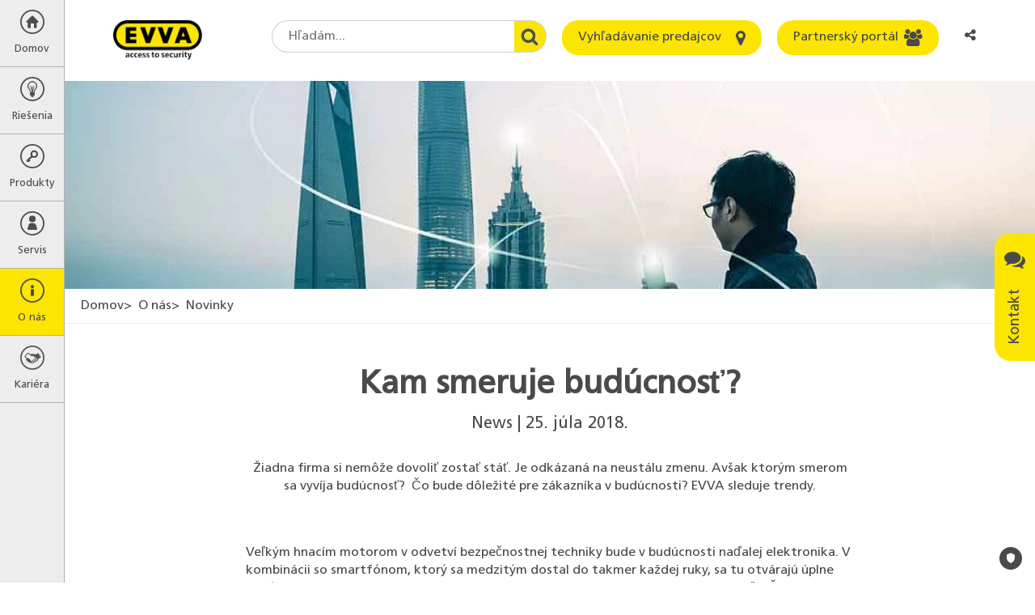

--- FILE ---
content_type: text/html; charset=utf-8
request_url: https://www.evva.com/sk-sk/o-nas/novinky/stranky-s-podrobnostami/113-kam-smeruje-buducnost/
body_size: 23668
content:
<!DOCTYPE html>
<html lang="sk-sk" dir="ltr" class="no-js" itemscope itemtype="http://schema.org/WebPage">
<head>

<meta charset="utf-8">
<!-- 
	site by kraftwerk [http://www.kraftwerk.co.at]

	This website is powered by TYPO3 - inspiring people to share!
	TYPO3 is a free open source Content Management Framework initially created by Kasper Skaarhoj and licensed under GNU/GPL.
	TYPO3 is copyright 1998-2025 of Kasper Skaarhoj. Extensions are copyright of their respective owners.
	Information and contribution at https://typo3.org/
-->



<title>Kam smeruje budúcnosť? | EVVA</title>
<meta property="og:type" content="website" />
<meta property="og:locale" content="sk_SK" />
<meta property="og:url" content="https://www.evva.com/sk-sk/o-nas/novinky/stranky-s-podrobnostami/113-kam-smeruje-buducnost" />
<meta property="og:title" content="Kam smeruje budúcnosť?" />
<meta property="og:description" content="Žiadna firma si nemôže dovoliť zostať stáť. Je odkázaná na neustálu zmenu. Avšak ktorým smerom sa vyvíja budúcnosť?&amp;nbsp; Čo bude dôležité pre zákazníka v budúcnosti? EVVA sleduje trendy." />
<meta property="og:image" content="https://www.evva.com/fileadmin/_processed_/a/f/csm_2018-07-25_wohin-fuehrt-die-zukunft_6633171b11.jpg" />
<meta property="og:image:url" content="https://www.evva.com/fileadmin/_processed_/a/f/csm_2018-07-25_wohin-fuehrt-die-zukunft_6633171b11.jpg" />
<meta property="og:image:width" content="1200" />
<meta property="og:image:height" content="800" />
<meta property="og:site_name" content="EVVA" />
<meta name="generator" content="TYPO3 CMS" />
<meta name="description" content="Žiadna firma si nemôže dovoliť zostať stáť. Je odkázaná na neustálu zmenu. Avšak ktorým smerom sa vyvíja budúcnosť?&amp;nbsp; Čo bude dôležité pre zákazníka v budúcnosti? EVVA sleduje trendy." />
<meta name="viewport" content="width=device-width, initial-scale=1.0, shrink-to-fit=no" />
<meta name="twitter:card" content="summary_large_image" />
<meta name="twitter:title" content="Kam smeruje budúcnosť?" />
<meta name="twitter:description" content="Žiadna firma si nemôže dovoliť zostať stáť. Je odkázaná na neustálu zmenu. Avšak ktorým smerom sa vyvíja budúcnosť?&amp;nbsp; Čo bude dôležité pre zákazníka v budúcnosti? EVVA sleduje trendy." />
<meta name="twitter:image" content="https://www.evva.com/fileadmin/_processed_/a/f/csm_2018-07-25_wohin-fuehrt-die-zukunft_6633171b11.jpg" />










<!-- Favicons -->
<link rel="apple-touch-icon" sizes="76x76" href="/fileadmin/template/assets/img/favicons/apple-touch-icon.png?v=M4oybr675d">
<link rel="icon" type="image/png" href="/fileadmin/template/assets/img/favicons/favicon-32x32.png?v=M4oybr675d" sizes="32x32">
<link rel="icon" type="image/png" href="/fileadmin/template/assets/img/favicons/favicon-16x16.png?v=M4oybr675d" sizes="16x16">
<link rel="shortcut icon" href="/fileadmin/template/assets/img/favicons/favicon.ico?v=M4oybr675d">

<!--Fonts-->
<link rel="preload" href="/fileadmin/template/assets/fonts/FrutigerLTStd-Bold.woff2" as="font" type="font/woff2" crossorigin="anonymous">
<link rel="preload" href="/fileadmin/template/assets/fonts/FrutigerLTStd-Roman.woff2" as="font" type="font/woff2" crossorigin="anonymous">
<link rel="preload" href="/fileadmin/template/assets/fonts/fontawesome-webfont.woff2" as="font" type="font/woff2" crossorigin="anonymous">

<style>
@charset "UTF-8";.fa{-moz-osx-font-smoothing:grayscale;-webkit-font-smoothing:antialiased;display:inline-block;font-style:normal;font-variant:normal;text-rendering:auto;line-height:1}.fa-angle-left:before{content:"\F104"}.fa-angle-right:before{content:"\F105"}.fa-bars:before{content:"\F0C9"}.fa-comments:before{content:"\F086"}.fa-envelope:before{content:"\F0E0"}.fa-home:before{content:"\F015"}.fa-info:before{content:"\F129"}.fa-key:before{content:"\F084"}.fa-map-marker:before{content:"\F041"}.fa-phone-square:before{content:"\F098"}.fa-search:before{content:"\F002"}.fa-share-alt:before{content:"\F1E0"}.fa-th-large:before{content:"\F009"}.fa-times:before{content:"\F00D"}.fa-users:before{content:"\F0C0"}.sr-only{border:0;clip:rect(0,0,0,0);height:1px;margin:-1px;overflow:hidden;padding:0;position:absolute;width:1px}@font-face{font-family:Font Awesome\ 5 Free;font-style:normal;font-weight:400;font-display:auto;src:url(/fileadmin/template/assets/fonts/fontawesome-webfont.eot);src:url(/fileadmin/template/assets/fonts/fontawesome-webfont.eot?#iefix) format("embedded-opentype"),url(/fileadmin/template/assets/fonts/fontawesome-webfont.woff2) format("woff2"),url(/fileadmin/template/assets/fonts/fontawesome-webfont.woff) format("woff"),url(/fileadmin/template/assets/fonts/fontawesome-webfont.ttf) format("truetype"),url(/fileadmin/template/assets/fonts/fontawesome-webfont.svg#fontawesome) format("svg")}@font-face{font-family:Font Awesome\ 5 Free;font-style:normal;font-weight:900;font-display:auto;src:url(fa-solid-900.eot);src:url(fa-solid-900.eot?#iefix) format("embedded-opentype"),url(fa-solid-900.woff2) format("woff2"),url(fa-solid-900.woff) format("woff"),url(fa-solid-900.ttf) format("truetype"),url(fa-solid-900.svg#fontawesome) format("svg")}.fa{font-family:Font Awesome\ 5 Free}.fa{font-weight:900}.shariff:after,.shariff:before{content:" ";display:table}.shariff:after{clear:both}@font-face{font-family:Frutiger;src:url(/fileadmin/template/assets/fonts/FrutigerLTStd-Roman.woff2) format("woff2"),url(/fileadmin/template/assets/fonts/FrutigerLTStd-Roman.woff) format("woff");font-display:swap}.container{padding-right:9px;padding-left:9px;margin-right:auto;margin-left:auto}.container:after,.container:before{display:table;content:" "}.container:after{clear:both}@media (min-width:768px){.container{width:738px}}@media (min-width:992px){.container{width:958px}}@media (min-width:1200px){.container{width:1158px}}.row{margin-right:-9px;margin-left:-9px}.row:after,.row:before{display:table;content:" "}.row:after{clear:both}.col-lg-12,.col-lg-2,.col-lg-4,.col-lg-6,.col-md-10,.col-md-12,.col-md-2,.col-md-4,.col-md-6,.col-sm-12,.col-sm-6,.col-xs-12,.col-xs-6{position:relative;min-height:1px;padding-right:9px;padding-left:9px}.col-xs-12,.col-xs-6{float:left}.col-xs-6{width:50%}.col-xs-12{width:100%}@media (min-width:768px){.col-sm-12,.col-sm-6{float:left}.col-sm-6{width:50%}.col-sm-12{width:100%}}@media (min-width:992px){.col-md-10,.col-md-12,.col-md-2,.col-md-4,.col-md-6{float:left}.col-md-2{width:16.6666667%}.col-md-4{width:33.3333333%}.col-md-6{width:50%}.col-md-10{width:83.3333333%}.col-md-12{width:100%}.col-md-offset-1{margin-left:8.3333333%}}@media (min-width:1200px){.col-lg-12,.col-lg-2,.col-lg-4,.col-lg-6{float:left}.col-lg-2{width:16.6666667%}.col-lg-4{width:33.3333333%}.col-lg-6{width:50%}.col-lg-12{width:100%}}.fade{opacity:0}.nav{padding-left:0;margin-bottom:0;list-style:none}.nav:after,.nav:before{display:table;content:" "}.nav:after{clear:both}.nav>li{position:relative;display:block}.nav>li>a{position:relative;display:block;padding:10px 15px}.nav-tabs{border-bottom:1px solid #ddd}.nav-tabs>li{float:left;margin-bottom:-1px}.nav-tabs>li>a{margin-right:2px;line-height:1;border:1px solid transparent;border-radius:4px 4px 0 0}.nav-tabs>li.active>a{color:#555;background-color:#fff;border:1px solid #ddd;border-bottom-color:transparent}.modal{position:fixed;top:0;right:0;bottom:0;left:0;z-index:1050;display:none;overflow:hidden;-webkit-overflow-scrolling:touch;outline:0}.modal.fade .modal-dialog{-webkit-transform:translate(0,-25%);-ms-transform:translate(0,-25%);-o-transform:translate(0,-25%);transform:translate(0,-25%)}.modal-dialog{position:relative;width:auto;margin:10px}.modal-content{position:relative;background-color:#fff;background-clip:padding-box;border:1px solid #999;border:1px solid rgba(0,0,0,.2);border-radius:6px;-webkit-box-shadow:0 3px 9px rgba(0,0,0,.5);box-shadow:0 3px 9px rgba(0,0,0,.5);outline:0}.modal-header{padding:15px;border-bottom:1px solid #e5e5e5}.modal-header:after,.modal-header:before{display:table;content:" "}.modal-header:after{clear:both}.modal-header .close{margin-top:-2px}.modal-title{margin:0;line-height:1}.modal-body{position:relative;padding:15px}.modal-footer{padding:15px;text-align:right;border-top:1px solid #e5e5e5}.modal-footer:after,.modal-footer:before{display:table;content:" "}.modal-footer:after{clear:both}@media (min-width:768px){.modal-dialog{width:600px;margin:30px auto}.modal-content{-webkit-box-shadow:0 5px 15px rgba(0,0,0,.5);box-shadow:0 5px 15px rgba(0,0,0,.5)}}@-ms-viewport{width:device-width}@media (max-width:767px){.hidden-xs{display:none!important}}@media (min-width:768px) and (max-width:991px){.hidden-sm{display:none!important}}@font-face{font-family:FontAwesome;src:url(/fileadmin/template/assets/fonts/fontawesome-webfont.eot?v=4.7.0);src:url(/fileadmin/template/assets/fonts/fontawesome-webfont.eot?#iefix&v=4.7.0) format("embedded-opentype"),url(/fileadmin/template/assets/fonts/fontawesome-webfont.woff2?v=4.7.0) format("woff2"),url(/fileadmin/template/assets/fonts/fontawesome-webfont.woff?v=4.7.0) format("woff"),url(/fileadmin/template/assets/fonts/fontawesome-webfont.ttf?v=4.7.0) format("truetype"),url(/fileadmin/template/assets/fonts/fontawesome-webfont.svg?v=4.7.0#fontawesomeregular) format("svg");font-weight:400;font-style:normal;font-display:swap}.fa{display:inline-block;font:normal normal normal 14px/1 FontAwesome;font-size:inherit;text-rendering:auto;-webkit-font-smoothing:antialiased;-moz-osx-font-smoothing:grayscale}.fa-search:before{content:""}.fa-th-large:before{content:""}.fa-times:before{content:""}.fa-home:before{content:""}.fa-map-marker:before{content:""}.fa-key:before{content:""}.fa-comments:before{content:""}.fa-phone-square:before{content:""}.fa-users:before{content:""}.fa-bars:before{content:""}.fa-envelope:before{content:""}.fa-angle-left:before{content:""}.fa-angle-right:before{content:""}.fa-info:before{content:""}.fa-share-alt:before{content:""}.sr-only{position:absolute;width:1px;height:1px;padding:0;margin:-1px;overflow:hidden;clip:rect(0,0,0,0);border:0}@media (min-width:768px){.push--bottom-big{margin-bottom:120px}}@media (max-width:767px){.push--bottom-big{margin-bottom:30px}}.after-large{margin-bottom:100px!important}html{font-family:sans-serif;-ms-text-size-adjust:100%;-webkit-text-size-adjust:100%}body{margin:0}header,main,nav,section{display:block}a{background-color:transparent}a:hover{outline:0}strong{font-weight:700}h1{font-size:2em;margin:.67em 0}img{border:0}button,input,select,textarea{color:inherit;font:inherit;margin:0}button{overflow:visible}button,select{text-transform:none}button{-webkit-appearance:button}button::-moz-focus-inner,input::-moz-focus-inner{border:0;padding:0}input{line-height:normal}input[type=checkbox]{box-sizing:border-box;padding:0}fieldset{border:1px solid silver;margin:0 2px;padding:.35em .625em .75em}textarea{overflow:auto}*{box-sizing:border-box}:after,:before{box-sizing:border-box}html{scroll-behavior:smooth}body{font-family:Frutiger,Arial,sans-serif;font-size:16px;line-height:1.4;color:#4a4a4a;font-weight:400;word-spacing:0;padding:40px 0 0 0;height:100%;width:100%;position:relative;overflow-x:hidden}@media (min-width:768px){body{padding:100px 0 0 80px}}p{margin:0 0 15px 0;line-height:1.4}button,input,select,textarea{font-family:inherit;font-size:inherit;line-height:inherit}img{vertical-align:middle}.sr-only{position:absolute;width:1px;height:1px;margin:-1px;padding:0;overflow:hidden;clip:rect(0,0,0,0);border:0}a{color:#4a4a4a}.btn{display:inline-block;vertical-align:middle;touch-action:manipulation;outline:0;text-align:center;text-decoration:none;font-family:Frutiger,Arial,sans-serif;font-weight:400;border-radius:20px;border:none;line-height:1.2}.btn--primary{background:#fce500;color:#4a4a4a;padding:12px 20px}.btn--icon{position:relative;padding:12px 50px 12px 20px}.btn--icon>.fa{position:absolute;font-size:21px;line-height:0;right:20px;top:50%;-webkit-transform:translate(0,-50%);-ms-transform:translate(0,-50%);-o-transform:translate(0,-50%);transform:translate(0,-50%)}.checkbox-wrapper{position:relative;display:block;margin-top:10px;margin-bottom:10px}.label--checkbox{color:#333;padding:2px 0 0 30px;min-height:20px}.checkbox{position:absolute;margin-left:-20px;opacity:0}.checkbox~label{background:url(/fileadmin/template/assets/img/bg/EVVA_checkbox_unchecked.svg) no-repeat left top 2px}.container-wide{width:100%;max-width:1980px;position:relative;margin:0 auto;padding:0 9px}.container-text-area{position:relative;margin:0 auto;padding:0 9px;width:100%}@media (min-width:768px){.container-text-area{width:738px}}@media (min-width:991px){.container-text-area{width:770px}}.fieldset-title{display:block;float:left;width:100%;margin-bottom:22px;font-size:20px;color:#4a4a4a;font-weight:700;padding:0}.fieldset{min-width:0;border:none;padding:20px;margin:0 0 20px 0;border-left:5px solid #fce500;background-color:#f6f6f6}.fieldset .form-group{margin-bottom:22px}.training-form-submit{text-align:center}.training-form-submit .btn{min-width:270px}.form-group{margin-bottom:15px}.form-row--flex{display:-webkit-box;display:-ms-flexbox;display:flex;-ms-flex-wrap:wrap;flex-wrap:wrap}.terms-field{position:absolute;margin:0 0 0 -999em}form input,form select,form textarea{margin-top:0!important}.h1,h1,h2,h4{margin:0}.h1,h1,h2,h4{font-weight:700}.h1{display:block}.h1,h1{color:#4a4a4a}@media screen and (min-width:320px){.h1,h1{font-size:30px;line-height:1.3}}@media screen and (min-width:768px){.h1,h1{font-size:40px;line-height:1.3}}@media screen and (min-width:992px){.h1,h1{font-size:40px;line-height:1.3}}h2{color:#4a4a4a}@media screen and (min-width:320px){h2{font-size:22px;line-height:1.3}}@media screen and (min-width:768px){h2{font-size:30px;line-height:1.3}}@media screen and (min-width:992px){h2{font-size:30px;line-height:1.3}}h4{color:#4a4a4a}@media screen and (min-width:320px){h4{font-size:18px;line-height:1.3}}@media screen and (min-width:768px){h4{font-size:21px;line-height:1.3}}@media screen and (min-width:992px){h4{font-size:21px;line-height:1.3}}.img-responsive{display:block;max-width:100%;}.label{display:inline-block;max-width:100%;color:#4a4a4a;font-size:16px}.label--element{margin-bottom:8px}.editor-output ul{width:auto;overflow:hidden;padding-left:16px}.editor-output ul li{line-height:1.4}.select-wrapper{position:relative}.select{text-indent:0;width:100%;display:block;padding:0 10px;border:1px solid #979796;line-height:1.4;-webkit-appearance:none;-moz-appearance:none;appearance:none;border-radius:3px;background:linear-gradient(180deg,#f2f2f2 0,#d4d4d4 100%);box-shadow:inset 0 2px 0 0 #fff,0 1px 2px 0 rgba(0,0,0,.2);height:36px}.select::-ms-expand{display:none}.select::-moz-placeholder{color:#999;opacity:1}.select:-ms-input-placeholder{color:#999}.select::-webkit-input-placeholder{color:#999}.input-area,.input-text{width:100%;display:block;padding:0 10px;border:1px solid #d8d8d8;background:#fff;box-shadow:inset 0 1px 3px 0 rgba(0,0,0,.5);border-radius:3px}.input-area::-moz-placeholder,.input-text::-moz-placeholder{color:#b2b2b2;opacity:1}.input-area:-ms-input-placeholder,.input-text:-ms-input-placeholder{color:#b2b2b2}.input-area::-webkit-input-placeholder,.input-text::-webkit-input-placeholder{color:#b2b2b2}.input-area::-ms-clear,.input-text::-ms-clear{display:none}.input-text{text-indent:0;padding:0 10px;height:36px}.input-area{max-width:100%;width:100%;padding:10px}.w-mobile-search{float:right}@media (min-width:769px){.w-mobile-search{display:none}}.mobile-search-toggle{border:none;background:0 0;margin:0 5px;padding:0 5px;height:40px;outline:0}.mobile-search-container{display:none;position:fixed;left:0;box-shadow:0 10px 15px -15px;padding:50px 5px 20px;width:100%;background:#ededed;z-index:-1}.mobile-search-container-inner{position:relative;margin:0 auto;max-width:400px}.mobile-search-container-inner .round-search-input{max-width:400px;width:100%!important}.breadcrumbs{display:none}@media (min-width:992px){.breadcrumbs{display:block;list-style:none;margin-top:0;margin-bottom:0;padding:10px 20px;border-bottom:1px solid #ededed}}.breadcrumbs>li{display:inline-block}.breadcrumbs>li:before{content:'>';margin-right:4px}.breadcrumbs>li:first-child:before{content:none}.breadcrumbs a{text-decoration:none}#main-menu{position:relative;z-index:10}.menu-overlay{position:absolute;top:0;left:0;width:100%;height:100%;z-index:4;background:rgba(87,87,86,.6);display:none}.menu-level{list-style:none;padding:0;margin:0;height:100%;z-index:5;opacity:0}.menu-level>li a,.menu-level>li button{display:block;text-decoration:none;outline-offset:-3px}@media (min-width:768px){.menu-level>li a:hover{background-color:#fce500}}@media (min-width:768px){.menu-level>li.is--current>a,.menu-level>li.is--current>button{background-color:#fce500!important;color:#4a4a4a!important}}@media (min-width:768px){.menu-parent-item{display:flex;align-items:center;padding:12px 20px;margin-top:40px}}.menu-parent-name{color:#fce500}@media (max-width:768px){.menu-parent-name{display:block;margin-top:0;padding:12px 20px;background-color:#fce500;color:#4a4a4a;font-weight:700}}.menu-level-1{position:fixed;width:100%;left:-100%;background-color:#ededed;border-right:1px solid #b2b2b2;opacity:1}@media (max-width:768px){.menu-level-1{overflow-y:auto;overflow-x:hidden}}@media (min-width:769px){.menu-level-1{left:0;top:0;width:80px}}.menu-level-1>li>a,.menu-level-1>li>button{display:block;width:100%;text-align:center;color:#4a4a4a;border:none;background:0 0;border-bottom:1px solid #b2b2b2;padding:12px 0;overflow:hidden;outline-offset:-3px}.menu-level-1>li>a>span,.menu-level-1>li>button>span{display:block}.menu-level-1>li>a>span.top-link-text,.menu-level-1>li>button>span.top-link-text{margin-top:10px;font-size:13px}.menu-level-2{position:absolute;left:80px;top:-100%;width:280px;background-color:#575756}.menu-level-2>.menu-lvl-2-list-item{display:flex;width:100%}.menu-level-2>.menu-lvl-2-list-item .nav-link{display:table-cell;width:100%;padding:12px 5px 12px 20px}.menu-level-2>.menu-lvl-2-list-item .submenu-toggle{position:relative;font-size:25px;color:#fff;border:none;background:0 0}.menu-level-2>.menu-lvl-2-list-item .submenu-toggle:before{position:absolute;content:'';display:block;width:1px;background:#fff;height:80%;top:50%;left:0;-webkit-transform:translate(0,-50%);-ms-transform:translate(0,-50%);-o-transform:translate(0,-50%);transform:translate(0,-50%)}@media (max-width:767px){.menu-level-2>.menu-lvl-2-list-item .submenu-toggle{display:table-cell;padding:0 20px;vertical-align:middle;line-height:40px}}@media (min-width:768px){.menu-level-2>.menu-lvl-2-list-item .submenu-toggle{width:40px}}.menu-level-2>.menu-lvl-2-list-item>a{position:relative;color:#fff;padding:12px 40px 12px 20px;outline-offset:-3px}@media (max-width:768px){.menu-level-2{position:fixed;overflow-y:auto;overflow-x:hidden;width:100%;left:100%;top:0}}.menu-level-3{position:absolute;left:280px;top:-100%;width:310px;background-color:#575756;-webkit-box-shadow:inset 10px 0 30px -10px rgba(0,0,0,.5);box-shadow:inset 10px 0 30px -10px rgba(0,0,0,.5)}.menu-level-3>li>a{color:#fff;padding:12px 20px;outline-offset:-3px}@media (max-width:768px){.menu-level-3{position:fixed;overflow-y:auto;overflow-x:hidden;width:100%;left:100%;top:0}}.desktop-submenu-close{background:0 0;border:none;font-size:25px;width:30px;height:30px;color:#fce500;margin-right:10px}@media (max-width:768px){.desktop-submenu-close{display:none!important}}.mobile-menu-close,.mobile-submenu-close{display:none}@media (max-width:768px){.mobile-menu-close,.mobile-submenu-close{display:block}.mobile-menu-close>button:before,.mobile-submenu-close>button:before{font-family:FontAwesome;content:'\f104';margin-right:10px}.mobile-menu-close>button:after,.mobile-submenu-close>button:after{display:none}}@media (max-width:768px){.mobile-submenu-close>button{border:none;background:0 0;color:#fff;padding:12px 20px}}.menu-icon{height:30px}.menu-icon:before{content:''}.menu-icon.fa-home{background:url(/fileadmin/template/assets/img/Home.svg) no-repeat center center}.menu-icon.fa-th-large{background:url(/fileadmin/template/assets/img/Loesung.svg) no-repeat center center}.menu-icon.fa-key{background:url(/fileadmin/template/assets/img/Schluessel.svg) no-repeat center center}.menu-icon.fa-users{background:url(/fileadmin/template/assets/img/Service.svg) no-repeat center center}.menu-icon.fa-info{background:url(/fileadmin/template/assets/img/About_Us.svg) no-repeat center center}.menu-icon.fa-career{background:url(/fileadmin/template/assets/img/kariere.svg) no-repeat center center}@media (min-width:991px){.modal-dialog{width:770px}}.modal-content{background-color:#f6f6f6;border-radius:5px;box-shadow:none}.modal-header{background-color:#fce500;border-bottom:none;padding:15px 20px;border-radius:5px 5px 0 0}.modal-header .modal-title{text-transform:uppercase;font-size:20px}.modal-header .close{background-color:transparent;border:none;float:right;color:#575756;font-size:20px}.modal-body{padding:20px}.modal-footer{border-top:none;padding:15px 20px 35px 20px}.modal--language .modal-dialog,.modal--social-media-share .modal-dialog{max-width:470px;margin:30px auto}.modal--language .modal-dialog .modal-content,.modal--social-media-share .modal-dialog .modal-content{background-color:#fff}.modal--language .modal-header,.modal--social-media-share .modal-header{background-color:transparent}@media (min-width:768px){.modal--language .modal-header,.modal--social-media-share .modal-header{padding:15px 5px 10px 45px}}@media (max-width:767px){.modal--language .modal-header,.modal--social-media-share .modal-header{padding:15px 5px 10px 15px}}.modal--language .modal-header .modal-title,.modal--social-media-share .modal-header .modal-title{font-size:18px;text-transform:none}@media (min-width:768px){.modal--language .modal-body,.modal--social-media-share .modal-body{padding:10px 35px}}@media (max-width:767px){.modal--language .modal-body,.modal--social-media-share .modal-body{padding:10px 5px}}@media (min-width:768px){.modal--social-media-share .shariff{margin-bottom:10px}}@media (max-width:767px){.modal--social-media-share .shariff{max-width:150px;margin:0 auto 10px auto}}.lang-list{margin:0;padding:0;list-style:none;display:flex;flex-wrap:wrap;justify-content:flex-start;align-items:flex-start}@media (min-width:768px){.lang-list li{width:33.3%}}@media (max-width:767px){.lang-list li{width:50%}}.lang-list li.multilingual{padding:10px 0 10px 10px;font-size:0}.lang-list li.multilingual .lang-flag{margin-right:15px}.lang-list li.multilingual .lang-link{display:inline-flex;padding:0}.lang-list li.multilingual .lang-link+.lang-link{margin-left:15px}.lang-list .lang-link{display:block;padding:10px 0 10px 10px;text-decoration:none;font-size:16px}.lang-list .lang-link .lang-flag{margin-right:15px}.vertical-alignment-helper{display:table;height:100%;width:100%}.vertical-align-center{display:table-cell;vertical-align:middle}.modal-content{max-width:inherit;height:inherit;margin:0 auto}.nav-tabs{border-bottom:none}.nav-tabs>li>a{position:relative;z-index:1;font-size:18px;text-decoration:none;border:none;border-bottom:4px solid transparent;padding:8px 0;margin-right:60px}@media (max-width:991px){.nav-tabs>li>a{margin-right:30px}}.nav-tabs>li.active>a{border:none;border-bottom:4px solid #fce500}@media (min-width:1024px){.benefits-box-wrapper .row{display:flex;align-items:center}}.benefits-video-link{position:relative;display:block;text-decoration:none}.benefits-video-link:after{font-family:FontAwesome;content:'\f04b';position:absolute;top:50%;left:50%;transform:translate(-50%,-50%);font-size:30px;padding:20px 23px 20px 30px;background:#fce500;border-radius:50%;width:82px;height:82px;}.benefits-video-link img{width:100%;}@media(min-width:768px){.benefits-video-link img{height:450px;}}.benefits-checklist-wrapper{min-height:450px;padding-top:100px}@media (max-width:991px){.benefits-checklist-wrapper{margin-top:20px;min-height:350px;padding-top:50px}}@media (max-width:480px){.benefits-checklist-wrapper{padding-top:0;min-height:1px}}.benefits-checklist-wrapper ul{list-style:none;margin:0;padding:0;font-size:20px}.benefits-checklist-wrapper ul li{line-height:1.4;padding-left:30px;position:relative}.benefits-checklist-wrapper ul li:before{position:absolute;top:0;left:0;font-family:FontAwesome;content:'\f00c';color:#fce500}.benefits-bg-number{font-weight:700;color:#fce500;position:absolute;top:0;right:48px;font-size:625px;line-height:464px;z-index:-1}@media (max-width:991px){.benefits-bg-number{margin-top:20px;font-size:424px;line-height:364px}}@media (max-width:480px){.benefits-bg-number{display:none}}.benefits-list-headline{margin-bottom:25px}.list-collapse-btn{display:none;background:0 0;border:none;width:100%;height:40px;padding:0 11px;text-align:left}.list-collapse-btn:after{font-family:FontAwesome;content:'\f067';float:right;font-size:18px}@media (max-width:991px){.list-collapse-btn{display:block}}.page-header{position:fixed;top:0;left:0;z-index:3;width:100%;padding:0;height:40px;background:#ededed;border-bottom:1px solid #979796}@media (min-width:769px){.page-header{background:#fff;border:none;height:100px;padding:25px 60px 25px 120px}}@media (min-width:1150px){.page-header{padding:25px 60px 25px 140px}}.header-logo{width:110px;display:inline-block;vertical-align:top;position:fixed;left:50%;top:24px;-webkit-transform:translate(-50%,0);-ms-transform:translate(-50%,0);-o-transform:translate(-50%,0);transform:translate(-50%,0)}@media (min-width:769px){.header-logo{position:relative;left:initial;top:initial;transform:none}}.header-logo>a{display:block;outline-offset:3px}.mobile-menu-btn{border:none;background:0 0;font-size:22px;width:40px;height:40px;display:inline-block;outline-offset:-3px}@media (min-width:769px){.mobile-menu-btn{display:none}}.mobile-user-link{width:25px;height:40px;text-align:center;display:inline-block;position:relative;top:-2px}.mobile-user-link>.fa{line-height:40px}@media (min-width:769px){.mobile-user-link{display:none}}.header-right{vertical-align:top;float:right;display:none}@media (min-width:769px){.header-right{display:inline-block}}.header-right .form-group{display:inline-block;margin-right:15px;margin-bottom:0;vertical-align:top}.header-right .form-group:last-child{margin-right:0}.round-search-input{font-family:Frutiger,Arial,sans-serif;height:40px;border:1px solid #cfcecf;border-radius:20px 0 0 20px;border-right:none;background-color:#fff;padding:0 60px 0 20px;width:200px!important}@media (min-width:1150px){.round-search-input{width:300px!important}}.header-search-wrapper .header-search-btn{height:40px;width:40px;border-radius:0 20px 20px 0;border:1px solid #cfcecf;border-left:none;overflow:hidden;background:url(/fileadmin/template/assets/img/bg/search.jpg) no-repeat center right;z-index:1}@media (max-width:1149px){.header--btn{padding:0;width:40px;height:40px}.header--btn>span{display:none}.header--btn>.fa{display:block;top:50%;left:50%;right:auto;-webkit-transform:translate(-50%,-50%);-ms-transform:translate(-50%,-50%);-o-transform:translate(-50%,-50%);transform:translate(-50%,-50%)}}.lang-cta{height:40px;border:none;background:0 0;border-radius:15px;padding:8px}@media (max-width:480px){.lang-cta{position:relative;padding-right:15px;max-width:80px;font-size:14px;white-space:nowrap;overflow:hidden;text-overflow:ellipsis}}.lang-cta:after{font-family:FontAwesome;content:'\f107';margin-left:8px;font-size:18px}@media (max-width:480px){.lang-cta:after{position:absolute;right:0;top:50%;transform:translateY(-50%)}}.mobile-language-dd{display:inline-block;float:right}@media (min-width:769px){.mobile-language-dd{display:none}}.lang-link{outline-offset:-3px}.lang-flag{width:30px;height:auto;margin-right:5px;border:1px solid #d8d8d8}.header-search-wrapper{display:flex;align-items:center}.social-media-share-trigger{float:right;height:40px;width:40px;border:none;background:0 0;position:relative;padding:8px 15px 8px 8px;font-size:14px;white-space:nowrap;overflow:hidden;text-overflow:ellipsis}@media (min-width:993px){.social-media-share-trigger{padding:8px;max-width:80px;font-size:inherit;border-radius:15px}}.hero-image{position:relative}.hero-image .container-wide{padding:0}.hero-image .container-wide .hero-slide-headline{position:absolute;top:50px;max-width:100%;left:50%;-webkit-transform:translate(-50%,0);-ms-transform:translate(-50%,0);-o-transform:translate(-50%,0);transform:translate(-50%,0)}@media (min-width:768px){.hero-image .container-wide .hero-slide-headline{left:calc(50%/2);transform:none}}.hero-image img{width:100%;}.hero-slide-headline{display:block;margin-bottom:30px;text-align:center}@media (min-width:768px){.hero-slide-headline{font-size:50px;line-height:1.1}}@media (max-width:767px){.hero-slide-headline{font-size:40px;margin-bottom:20px;line-height:1.1}}@media (max-width:480px){.hero-slide-headline{font-size:30px}}.lead-in-wrapper{text-align:center;margin-top:30px;margin-bottom:30px}@media (min-width:768px){.lead-in-wrapper{margin-top:50px;margin-bottom:60px}}.lead-in-headline{margin-top:15px}@media (min-width:768px){.lead-in-headline{margin-top:25px}}.lead-in-subheadline{font-size:20px;line-height:1.4;display:block;margin-top:8px;font-weight:400;font-family:Frutiger,Arial,sans-serif}.lead-in-text{display:block;font-size:16px;line-height:1.4;margin-top:15px}@media (min-width:768px){.lead-in-text{margin-top:30px}}.project-slide{padding:0 15px;overflow:hidden}.project-slide-link{display:block;position:relative;text-decoration:none;outline-offset:-3px}.project-image img{width:100%;height:auto}.project-slide-detail{position:absolute;left:0;bottom:0;width:100%;padding:2px 10px 8px 10px;background-color:rgba(0,0,0,.4)}.project-slide-detail .project-slide-title,.project-slide-detail span{display:block;color:#fff;line-height:1.4}.project-slide-detail-animated{position:absolute;top:0;left:0;width:100%;height:100%;background-color:rgba(252,229,0,.8);text-align:center;-webkit-transform:translate(0,-100%);-ms-transform:translate(0,-100%);-o-transform:translate(0,-100%);transform:translate(0,-100%)}.project-slide-detail-animated span{display:block;color:#575756;line-height:1.4}.project-slide-animated-inner{position:absolute;width:100%;top:50%;left:50%;padding:20px;-webkit-transform:translate(-50%,-50%);-ms-transform:translate(-50%,-50%);-o-transform:translate(-50%,-50%);transform:translate(-50%,-50%)}.project-slide-animated-inner .project-slide-title{font-weight:700;margin-bottom:10px}.project-slide-title{font-size:20px}.sticky-contact{position:fixed;top:40%;right:0;z-index:1}@media (max-width:767px){.sticky-contact{display:none}}@media (max-width:991px){.sticky-contact{display:none}}.open-contact-btn{border:none;background:#fce500;border-radius:20px 20px 0 0;padding:12px 20px;-webkit-transform:rotate(-90deg) translate(0,-100%);-moz-transform:rotate(-90deg) translate(0,-100%);-ms-transform:rotate(-90deg) translate(0,-100%);-o-transform:rotate(-90deg) translate(0,-100%);transform:rotate(-90deg) translate(0,-100%);-webkit-transform-origin:100% 0;-moz-transform-origin:100% 0;-ms-transform-origin:100% 0;transform-origin:100% 0;font-size:18px}.open-contact-btn>.fa{-webkit-transform:rotate(90deg);-ms-transform:rotate(90deg);-o-transform:rotate(90deg);transform:rotate(90deg);margin-left:18px;font-size:26px;vertical-align:middle}.contact-box{display:table;visibility:hidden;position:fixed;top:40%;right:0;-webkit-transform:translate(100%,0);-ms-transform:translate(100%,0);-o-transform:translate(100%,0);transform:translate(100%,0)}@media (max-width:767px){.contact-box{top:20%}}.close-contact-btn{display:table-cell;vertical-align:top;border:none;background:#fce500;border-radius:20px 0 0 20px;font-size:30px;padding:5px 12px 5px 18px}.contact-box-inner{display:table-cell;vertical-align:top;width:465px;background-color:#575756;padding:20px 30px;font-size:0}.contact-box-inner>.contact-inner-section{font-size:16px;line-height:1.4}.contact-inner-section{display:inline-block;vertical-align:top;width:50%;color:#fff}.contact-inner-section:last-child{padding-left:25px}.contact-inner-section>.fa{color:#fce500;display:block;font-size:40px;line-height:1;margin-bottom:15px}.contact-inner-section a{color:#fce500}.modal-body .after-large{margin-bottom:unset!important}.modal-body .after-large .container{width:100%}.modal-body .after-large .container .container-text-area{width:auto}
.banner-slider-wrapper{background-color:#fce500;height:auto}@media (orientation:portrait){.banner-slider-wrapper{height:calc((var(--vh,1vh) * 100) - 40px)}}@media (min-width:769px){.banner-slider-wrapper{height:auto}}.banner-slider-wrapper>.container-wide{padding:0}.banner-slide{position:relative;overflow:hidden}@media (orientation:portrait){.banner-slide{height:calc((var(--vh,1vh) * 100) - 80px)}}@media (orientation:landscape){.banner-slide{height:600px}}@media (min-width:769px){.banner-slide{height:400px}}@media (min-width:1201px){.banner-slide{height:500px}}.banner-text-container{position:relative;background-color:#fce500;height:100%;width:100%;padding:30px 10px 20px;display:flex;align-items:flex-start}@media (min-width:769px){.banner-text-container{width:350px;padding:50px 10px 10px 10px;display:block}}@media (min-width:1201px){.banner-text-container{width:620px;padding:100px 30px 10px 30px}}@media (min-width:769px){.banner-text-container:after,.banner-text-container:before{content:'';position:absolute;display:block;background-color:#fce500;width:100%;height:100%;top:0;transform:skew(-20deg)}}.banner-text-container:before{right:-91px;z-index:2}.banner-text-container:after{right:-266px;z-index:1;opacity:.25}.banner-text{position:relative;z-index:5;margin-right:10px}@media (min-width:769px){.banner-text{margin-right:0}}.banner-headline{display:block;font-weight:700;line-height:1.2;font-size:25px}@media (min-width:769px){.banner-headline{font-size:40px}}@media (min-width:1201px){.banner-headline{font-size:50px}}.banner-excerpt{display:block;line-height:1.2;font-size:17px;margin-top:20px}@media (min-width:769px){.banner-excerpt{font-size:20px;margin-top:20px}}@media (min-width:1201px){.banner-excerpt{font-size:28px;margin-top:35px}}.banner-btn{display:inline-block;font-weight:700;text-decoration:none;background-color:#fff;margin-top:5px;font-size:17px;padding:16px;border-radius:50px}@media (min-width:769px){.banner-btn{margin-top:20px;padding:16px 30px;font-size:21px}}@media (min-width:1201px){.banner-btn{margin-top:35px}}.banner-product-image{width:100px;height:auto;margin-left:auto;margin-right:10px}@media (min-width:769px){.banner-product-image{position:absolute;right:0;transform:translateX(100%);z-index:2;top:30px;width:auto}}@media (min-width:1201px){.banner-product-image{top:70px}}.banner-image{width:100%}@media (min-width:769px){.banner-image{position:absolute;top:0;right:0;height:100%;width:calc(100% - 350px)}}@media (min-width:1201px){.banner-image{width:calc(100% - 620px)}}.banner-image>img{width:100%;}@media (min-width:769px){.banner-image>img{/*position:absolute;top:50%;left:50%;transform:translate(-50%,-50%);min-width:100%;*/min-height:100%;object-fit:cover;/*width:auto*/}}@media (max-width:1200px) and (min-width:769px){.banner-image>img{max-height:400px}}@media (min-width:769px){.banner-video{position:absolute;top:0;right:0;height:100%;width:calc(100% - 350px)}}@media (min-width:1201px){.banner-video{width:calc(100% - 620px)}}.banner-video video{width:100%}@media (min-width:769px) and (max-width:1599px){.banner-video video{position:absolute;height:100%;top:0;left:50%;transform:translateX(-50%);width:auto}}@media (min-width:1600px){.banner-video video{position:absolute;width:100%;top:50%;left:0;transform:translateY(-50%)}}
.news-tiles-wrapper{position:relative}.news-tiles-wrapper .loader-wrapper{display:none}.news-tiles{display:flex;flex-wrap:wrap;margin:0 -5px}.news-tile-sizer{width:25%}@media (max-width:991px){.news-tile-sizer{width:50%}}@media (max-width:480px){.news-tile-sizer{width:100%}}.news-tile{padding:5px}.news-tile--small{width:25%}@media (max-width:991px){.news-tile--small{width:50%}}@media (max-width:480px){.news-tile--small{width:100%}}.news-tile--big{width:100%}@media (min-width:992px){.news-tile--big{width:50%}}.news-tile--big .news-tile-overlay{display:none}@media (min-width:480px){.news-tile--big .news-tile-overlay{display:block}}.news-tile-inner{position:relative;display:block;overflow:hidden;text-decoration:none}.news-tile-inner img{width:100%;height:auto}.news-tile-inner:hover .news-tile-detail{-webkit-transform:translate(0,100%);-ms-transform:translate(0,100%);-o-transform:translate(0,100%);transform:translate(0,100%)}.news-tile-inner:hover .news-tile-overlay{-webkit-transform:translate(0,0);-ms-transform:translate(0,0);-o-transform:translate(0,0);transform:translate(0,0)}.news-tile-detail{position:absolute;left:0;bottom:0;width:100%;padding:10px 10px 8px 10px;background-color:rgba(0,0,0,.4);-webkit-transition:transform .3s ease;-o-transition:transform .3s ease;transition:transform .3s ease}.news-tile-detail span{display:block;color:#fff;line-height:1.4}.news-tile-overlay{position:absolute;top:0;left:0;width:100%;height:100%;background-color:rgba(252,229,0,.8);-webkit-transition:transform .3s ease;-o-transition:transform .3s ease;transition:transform .3s ease;padding:15px}@media (min-width:991px){.news-tile-overlay{-webkit-transform:translate(0,-100%);-ms-transform:translate(0,-100%);-o-transform:translate(0,-100%);transform:translate(0,-100%)}}.news-tile-overlay .news-tile-overlay-text{position:absolute;top:50%;left:50%;width:100%;text-align:center;-webkit-transform:translate(-50%,-50%);-ms-transform:translate(-50%,-50%);-o-transform:translate(-50%,-50%);transform:translate(-50%,-50%)}.news-tile-overlay-text{line-height:1.4}.news-tile-overlay-text *{color:#575756}.news-tile-overlay-text>span{font-weight:700}.news-tile-overlay-text>ul{list-style:none;margin-top:20px;padding:0}.news-tile-overlay-text>ul>li{position:relative;padding-left:20px;font-size:18px;line-height:1.4}.news-tile-overlay-text>ul>li:before{font-family:FontAwesome;font-size:25px;content:'\f105';position:absolute;left:0;top:50%;-webkit-transform:translate(0,-50%);-ms-transform:translate(0,-50%);-o-transform:translate(0,-50%);transform:translate(0,-50%)}.news-tile-overlay-headline{height:57px;margin-bottom:10px;display:flex;justify-content:center;flex-direction:column}.news-tiles-load-button{text-align:center;margin:25px 0 25px 0}
.table td,.table th{padding:8px;vertical-align:middle}.table th{text-align:left;font-size:18px;font-weight:400;color:#fff;padding:16px;background-color:#b2b2b2;border-right:1px solid #fff}.table th:last-child{border-right:none}.table td{padding:12px;border-right:1px solid #d8d8d8;line-height:1.4}.table td:last-child{border-right:none}.table tr:nth-child(even) td{background-color:#ededed}
.table--contact{border:none}.table--contact thead tr{border:none}.table--contact thead th{background:0 0;color:#4a4a4a;border:none}.hide-mobile{display:none}.table--contact td{display:block;border:none}.table--contact td:before{content:attr(data-title);padding-right:10px;float:left}.table--contact tr{margin-bottom:10px;display:block;border:1px solid #d8d8d8;border-radius:5px}.table--contact tr:nth-child(even) td{background-color:transparent}.table--contact .cell-image-contact img{display:block;margin-bottom:10px}.table--contact .cell-image-contact>.bttrlazyloading-wrapper{display:inline-block;vertical-align:middle;margin-right:10px}.table--contact .cell-image-contact>span{display:inline-block;vertical-align:middle}@media (min-width:672px){.table--contact thead{display:table-header-group}.table--contact thead th{border-right:1px solid #fff;background-color:#b2b2b2;color:#fff}.hide-mobile{display:table-cell}.table--contact td{display:table-cell;border-right:none;border-bottom:1px solid #d8d8d8;padding:12px 0}.table--contact td:before{display:none}.table--contact tr{border:none;display:table-row}.table--contact tr:nth-child(even) td{background-color:#f6f6f6}.table--contact .cell-image-contact img{display:inline-block;margin-right:10px}.table--contact .cell-image-space.cell-image-contact>span{margin-left:5px}}
.table-responsive{overflow-x:auto;min-height:.01%}@media (max-width:767px){.table-responsive{width:100%;border:1px solid #ddd;overflow-y:hidden;-ms-overflow-style:-ms-autohiding-scrollbar}}@media (max-width:767px){.table--responsive{margin-bottom:15px}}
.cw-40{width: 100%}@media (min-width:672px){.cw-40{width: 40%}}.cw-20{width: 20%}
</style>


<!-- TRUENDO Privacy Center -->
<script id="truendoAutoBlock" type="text/javascript" src="https://cdn.priv.center/pc/truendo_cmp.pid.js" data-siteid="11232947-da44-423c-9cd4-e7efbc61afae">
</script>
<!-- End TRUENDO Privacy Center -->

<!-- Preconnect and DNS prefetch -->
<link rel="preconnect" href="//www.google-analytics.com" crossorigin>
<link rel="dns-prefetch" href="//www.google-analytics.com">
<link rel="preconnect" href="//connect.facebook.net" crossorigin>
<link rel="dns-prefetch" href="//connect.facebook.net">

              <script>
                var currentRegion = 'sk_sk';
                var L = 11;
              </script>                <script>
                    /*! loadCSS. [c]2017 Filament Group, Inc. MIT License */
                    !function(e){"use strict";var t=function(t,n,r,o){var i,a=e.document,d=a.createElement("link");if(n)i=n;else{var f=(a.body||a.getElementsByTagName("head")[0]).childNodes;i=f[f.length-1]}var l=a.styleSheets;if(o)for(var s in o)o.hasOwnProperty(s)&&d.setAttribute(s,o[s]);d.rel="stylesheet",d.href=t,d.media="only x",function e(t){if(a.body)return t();setTimeout(function(){e(t)})}(function(){i.parentNode.insertBefore(d,n?i:i.nextSibling)});var u=function(e){for(var t=d.href,n=l.length;n--;)if(l[n].href===t)return e();setTimeout(function(){u(e)})};function c(){d.addEventListener&&d.removeEventListener("load",c),d.media=r||"all"}return d.addEventListener&&d.addEventListener("load",c),d.onloadcssdefined=u,u(c),d};"undefined"!=typeof exports?exports.loadCSS=t:e.loadCSS=t}("undefined"!=typeof global?global:this);

                    loadCSS( "/fileadmin/template/assets/css/application.min.css?v=1" );
                    loadCSS( "/typo3conf/ext/solr/Resources/Css/JQueryUi/jquery-ui.custom.css" );
                </script>
                <script>
                    (function (sCDN,sCDNProject,sCDNWorkspace,sCDNVers) {
                        if(
                            window.localStorage !== null &&
                            typeof window.localStorage === "object" &&
                            typeof window.localStorage.getItem === "function" &&
                            window.sessionStorage !== null &&
                            typeof window.sessionStorage === "object" &&
                            typeof window.sessionStorage.getItem === "function" )
                        {
                            sCDNVers = window.sessionStorage.getItem('jts_preview_version') || window.localStorage.getItem('jts_preview_version') || sCDNVers;
                        }
                        window.jentis = window.jentis || {};
                        window.jentis.config = window.jentis.config || {};
                        window.jentis.config.frontend = window.jentis.config.frontend || {};
                        window.jentis.config.frontend.cdnhost = sCDN+"/get/"+sCDNWorkspace+"/web/"+sCDNVers+"/";
                        window.jentis.config.frontend.vers = sCDNVers;
                        window.jentis.config.frontend.env = sCDNWorkspace;
                        window.jentis.config.frontend.project = sCDNProject;
                        window._jts = window._jts || [];
                        var f   = document.getElementsByTagName("script")[0];
                        var j = document.createElement("script");
                        j.async = true;
                        j.src   = window.jentis.config.frontend.cdnhost+"8ki3kz.js";
                        f.parentNode.insertBefore(j, f)
                    })("https://hp1vz1.evva.com","evva","live","_");
                </script>
<link rel="canonical" href="https://www.evva.com/sk-sk/o-nas/novinky/stranky-s-podrobnostami/113-kam-smeruje-buducnost"/>

<link rel="alternate" hreflang="de-at" href="https://www.evva.com/at-de/ueber-uns/news/detailseiten/101-wohin-fuehrt-die-zukunft"/>
<link rel="alternate" hreflang="de-de" href="https://www.evva.com/de-de/ueber-uns/news/detailansicht/102-wohin-fuehrt-die-zukunft"/>
<link rel="alternate" hreflang="de-ch" href="https://www.evva.com/ch-de/ueber-uns/news/detailansicht/103-wohin-fuehrt-die-zukunft"/>
<link rel="alternate" hreflang="it-it" href="https://www.evva.com/it-it/su-di-noi/news/paginedidettaglio/108-in-quale-direzione-si-muove-il-futuro"/>
<link rel="alternate" hreflang="nl-be" href="https://www.evva.com/be-nl/over-ons/nieuws/detailweergave/110-waar-leidt-de-toekomst-ons-heen"/>
<link rel="alternate" hreflang="nl-nl" href="https://www.evva.com/nl-nl/over-ons/nieuws/detailpaginas/109-waar-leidt-de-toekomst-ons-heen"/>
<link rel="alternate" hreflang="fr-be" href="https://www.evva.com/be-fr/a-notre-propos/actualites/pagesdedetails/106-ou-nous-mene-lavenir"/>
<link rel="alternate" hreflang="fr-fr" href="https://www.evva.com/fr-fr/a-notre-propos/actualites/vue-detaillee/107-ou-nous-mene-lavenir"/>
<link rel="alternate" hreflang="pl-pl" href="https://www.evva.com/pl-pl/ofirmie/news/stronyszczegolowe/111-co-niesie-przyszlosc"/>
<link rel="alternate" hreflang="sk-sk" href="https://www.evva.com/sk-sk/o-nas/novinky/stranky-s-podrobnostami/113-kam-smeruje-buducnost"/>
<link rel="alternate" hreflang="cs-cz" href="https://www.evva.com/cz-cz/o-nas/novinky/stranky-s-podrobnostmi/114-kam-smeruje-budoucnost"/>
<link rel="alternate" hreflang="sv-se" href="https://www.evva.com/se-sv/omoss/nyheter/detaljsidor/115-vart-baer-framtiden"/>
<link rel="alternate" hreflang="en-gb" href="https://www.evva.com/uk-en/aboutus/news-events/detailed-view/105-where-is-the-future-taking-us"/>
<link rel="alternate" hreflang="fr-ch" href="https://www.evva.com/ch-fr/a-notre-propos/actualites/vue-detaillee/112-ou-nous-mene-lavenir"/>
<link rel="alternate" hreflang="en" href="https://www.evva.com/int-en/aboutus/news/detailpages/104-where-is-the-future-taking-us"/>
<link rel="alternate" hreflang="x-default" href="https://www.evva.com/at-de/ueber-uns/news/detailseiten/101-wohin-fuehrt-die-zukunft"/>
</head>
<body class="default">




<div class="page-wrapper">



<!-- meta data -->

    
            <meta itemprop="name" content="Detailný náhľad" />
        
    
    
    
            
                    <meta itemprop="headline" content="Detailný náhľad | EVVA" />
                
        

<!-- ./meta data -->

<!-- skip links -->
<div class="skip-links-wrapper">
    <a href="#main-content" accesskey="1" class="skip-link sr-only sr-only-focusable">k obsahu</a>
    <a href="#main-menu" accesskey="2" class="skip-link sr-only sr-only-focusable"></a>
    <a href="#headerSearchDesktop" accesskey="3" class="skip-link sr-only sr-only-focusable"></a>    
    <a href="#page-footer" accesskey="4" class="skip-link sr-only sr-only-focusable">K päte</a>
</div><!-- ./skip links -->












    <nav id="main-menu" aria-label="" tabindex="-1">
        <ul class="menu-level menu-level-1 js-menu">
            <li class="mobile-menu-close">
                <button class="js-mobile-menu-close" tabindex="-1">Späť</button>
            </li>
            
    <!-- home page -->
    
        <li class="menu-lvl-1-list-item">
            <a href="/sk-sk/">
                
									<span class="menu-icon fa-home"></span>
                
                <span class="top-link-text">Domov</span>
            </a>
        </li>
    
    <!-- /.home page -->
    <!-- first level pages -->
    
        
            
                <li class="menu-lvl-1-list-item js-menu-lvl-1">
                    
                            <button class="js-submenu-toggle">
                                
                                    <span class="menu-icon fa-th-large"></span>
                                
                                <span class="top-link-text">Riešenia</span>
                            </button>
                        
                    
                            <ul class="menu-level menu-level-2">
                                <li class="mobile-submenu-close">
                                    <button class="js-mobile-submenu-close" tabindex="-1">Späť</button>
                                </li>
                                <li class="menu-parent-item">
                                    <button class="desktop-submenu-close js-desktop-menu-close" tabindex="-1">
                                        <span class="fa fa-angle-left"></span>
                                        <span class="sr-only">Späť</span>
                                    </button>
                                    <span class="menu-parent-name">
                                        Riešenia
                                    </span>
                                </li>
                                
    
        
            
                    <li class="menu-lvl-2-list-item">
                    
                            
                                    
                                            <a href="/sk-sk/riesenia/obytne-objekty" class="nav-link js-submenu-toggle js-no-click" tabindex="-1">
                                        
                                        Obytné objekty
                                    </a>
                                
                        
                </li>
            
        
            
                    <li class="menu-lvl-2-list-item">
                    
                            
                                    
                                            <a href="/sk-sk/riesenia/byty-a-rodinne-domy" class="nav-link js-submenu-toggle js-no-click" tabindex="-1">
                                        
                                        Byty a rodinné domy
                                    </a>
                                
                        
                </li>
            
        
            
                    <li class="menu-lvl-2-list-item">
                    
                            
                                    
                                            <a href="/sk-sk/riesenia/bezpecnost-pre-mobilnych-poskytovatelov-sluzieb" class="nav-link js-submenu-toggle js-no-click" tabindex="-1">
                                        
                                        Bytové domy spoločenstiev
                                    </a>
                                
                        
                </li>
            
        
            
                    <li class="menu-lvl-2-list-item">
                    
                            
                                    
                                            <a href="/sk-sk/riesenia/hotely-a-gastronomia" class="nav-link js-submenu-toggle js-no-click" tabindex="-1">
                                        
                                        Hotely a gastronómia
                                    </a>
                                
                        
                </li>
            
        
            
                    <li class="menu-lvl-2-list-item">
                    
                            
                                    
                                            <a href="/sk-sk/riesenia/velko-a-maloobchod" class="nav-link js-submenu-toggle js-no-click" tabindex="-1">
                                        
                                        Veľkoobchod a maloobchod
                                    </a>
                                
                        
                </li>
            
        
            
                    <li class="menu-lvl-2-list-item">
                    
                            
                                    
                                            <a href="/sk-sk/riesenia/kancelarske-budovy-a-administrativa" class="nav-link js-submenu-toggle js-no-click" tabindex="-1">
                                        
                                        Kancelárske budovy a administratíva
                                    </a>
                                
                        
                </li>
            
        
            
                    <li class="menu-lvl-2-list-item">
                    
                            
                                    
                                            <a href="/sk-sk/riesenia/infrastruktura" class="nav-link js-submenu-toggle js-no-click" tabindex="-1">
                                        
                                        Infraštruktúra
                                    </a>
                                
                        
                </li>
            
        
            
                    <li class="menu-lvl-2-list-item">
                    
                            
                                    
                                            <a href="/sk-sk/riesenia/priemysel-a-remeslo" class="nav-link js-submenu-toggle js-no-click" tabindex="-1">
                                        
                                        Priemysel a obchod
                                    </a>
                                
                        
                </li>
            
        
            
                    <li class="menu-lvl-2-list-item">
                    
                            
                                    
                                            <a href="/sk-sk/riesenia/skolstvo" class="nav-link js-submenu-toggle js-no-click" tabindex="-1">
                                        
                                        Školstvo
                                    </a>
                                
                        
                </li>
            
        
            
                    <li class="menu-lvl-2-list-item">
                    
                            
                                    
                                            <a href="/sk-sk/riesenia/verejne-budovy" class="nav-link js-submenu-toggle js-no-click" tabindex="-1">
                                        
                                        Kultúra a voľný čas
                                    </a>
                                
                        
                </li>
            
        
            
                    <li class="menu-lvl-2-list-item">
                    
                            
                                    
                                            <a href="/sk-sk/riesenia/zdravotnictvo" class="nav-link js-submenu-toggle js-no-click" tabindex="-1">
                                        
                                        Zdravotníctvo
                                    </a>
                                
                        
                </li>
            
        
            
                    <li class="menu-lvl-2-list-item">
                    
                            
                                    
                                            <a href="/sk-sk/riesenia/vsetky-referencie" class="nav-link js-submenu-toggle js-no-click" tabindex="-1">
                                        
                                        Všetky referencie
                                    </a>
                                
                        
                </li>
            
        
    

                            </ul>
                        
                </li>
            
        
            
                <li class="menu-lvl-1-list-item js-menu-lvl-1">
                    
                            <button class="js-submenu-toggle">
                                
                                    <span class="menu-icon fa-key"></span>
                                
                                <span class="top-link-text">Produkty</span>
                            </button>
                        
                    
                            <ul class="menu-level menu-level-2">
                                <li class="mobile-submenu-close">
                                    <button class="js-mobile-submenu-close" tabindex="-1">Späť</button>
                                </li>
                                <li class="menu-parent-item">
                                    <button class="desktop-submenu-close js-desktop-menu-close" tabindex="-1">
                                        <span class="fa fa-angle-left"></span>
                                        <span class="sr-only">Späť</span>
                                    </button>
                                    <span class="menu-parent-name">
                                        Produkty
                                    </span>
                                </li>
                                
    
        
            
                    <li class="menu-lvl-2-list-item">
                    
                            
                                    <a href="/sk-sk/produkty/elektronicke-uzamykacie-systemy-pristupova-kontrola" class="nav-link js-submenu-toggle js-no-click" tabindex="-1">
                                
                                Elektronické uzamykacie systémy
                            </a>
                            <button class="submenu-toggle js-submenu-toggle" tabindex="-1">
                                <span class="fa fa-angle-right" aria-hidden="true"></span>
                                <span class="sr-only">Elektronické uzamykacie systémy</span>
                            </button>
                            <ul class="menu-level menu-level-3">
                                <li class="mobile-submenu-close">
                                    <button class="js-mobile-submenu-close" tabindex="-1">Späť</button>
                                </li>
                                <li class="menu-parent-item">
                                    <button class="desktop-submenu-close js-desktop-submenu-close" tabindex="-1">
                                        <span class="fa fa-angle-left"></span>
                                        <span class="sr-only">Späť</span>
                                    </button>
                                    <span class="menu-parent-name">
                                        Elektronické uzamykacie systémy
                                    </span>
                                </li>
                                
    
        
            
                    <li class="menu-lvl-3-list-item">
                        
                                <a href="/sk-sk/produkty/elektronicke-uzamykacie-systemy-pristupova-kontrola/airkey" tabindex="-1">
                            
                            AirKey
                        </a>
                    </li>
                
        
            
                    <li class="menu-lvl-3-list-item">
                        
                                <a href="/sk-sk/produkty/elektronicke-uzamykacie-systemy-pristupova-kontrola/xesar" tabindex="-1">
                            
                            Xesar
                        </a>
                    </li>
                
        
            
                    <li class="menu-lvl-3-list-item">
                        
                                <a href="/sk-sk/produkty/elektronicke-uzamykacie-systemy-pristupova-kontrola/emzy" tabindex="-1">
                            
                            EMZY
                        </a>
                    </li>
                
        
    

                            </ul>
                        
                </li>
            
        
            
                    <li class="menu-lvl-2-list-item">
                    
                            
                                    <a href="/sk-sk/produkty/mechanicke-uzamykacie-systemy" class="nav-link js-submenu-toggle js-no-click" tabindex="-1">
                                
                                Mechanické uzamykacie systémy
                            </a>
                            <button class="submenu-toggle js-submenu-toggle" tabindex="-1">
                                <span class="fa fa-angle-right" aria-hidden="true"></span>
                                <span class="sr-only">Mechanické uzamykacie systémy</span>
                            </button>
                            <ul class="menu-level menu-level-3">
                                <li class="mobile-submenu-close">
                                    <button class="js-mobile-submenu-close" tabindex="-1">Späť</button>
                                </li>
                                <li class="menu-parent-item">
                                    <button class="desktop-submenu-close js-desktop-submenu-close" tabindex="-1">
                                        <span class="fa fa-angle-left"></span>
                                        <span class="sr-only">Späť</span>
                                    </button>
                                    <span class="menu-parent-name">
                                        Mechanické uzamykacie systémy
                                    </span>
                                </li>
                                
    
        
            
                    <li class="menu-lvl-3-list-item">
                        
                                <a href="/sk-sk/produkty/mechanicke-uzamykacie-systemy/uzamykaci-system-akura-44" tabindex="-1">
                            
                            Uzamykací systém Akura 44
                        </a>
                    </li>
                
        
            
                    <li class="menu-lvl-3-list-item">
                        
                                <a href="/sk-sk/produkty/mechanicke-uzamykacie-systemy/uzamykaci-system-mcs" tabindex="-1">
                            
                            Uzamykací systém MCS
                        </a>
                    </li>
                
        
            
                    <li class="menu-lvl-3-list-item">
                        
                                <a href="/sk-sk/produkty/mechanicke-uzamykacie-systemy/uzamykaci-system-4ks" tabindex="-1">
                            
                            Uzamykací systém 4KS
                        </a>
                    </li>
                
        
            
                    <li class="menu-lvl-3-list-item">
                        
                                <a href="/sk-sk/produkty/mechanicke-uzamykacie-systemy/uzamykaci-system-ics" tabindex="-1">
                            
                            Uzamykací systém ICS
                        </a>
                    </li>
                
        
            
                    <li class="menu-lvl-3-list-item">
                        
                                <a href="/sk-sk/produkty/mechanicke-uzamykacie-systemy/uzamykaci-system-eps" tabindex="-1">
                            
                            Uzamykací systém EPS
                        </a>
                    </li>
                
        
            
                    <li class="menu-lvl-3-list-item">
                        
                                <a href="/sk-sk/produkty/mechanicke-uzamykacie-systemy/uzamykaci-system-fps" tabindex="-1">
                            
                            Uzamykací systém FPS
                        </a>
                    </li>
                
        
    

                            </ul>
                        
                </li>
            
        
            
                    <li class="menu-lvl-2-list-item">
                    
                            
                                    
                                            <a href="/sk-sk/produkty/mechatronicke-uzamykacie-systemy" class="nav-link js-submenu-toggle js-no-click" tabindex="-1">
                                        
                                        Mechatronické uzamykacie systémy
                                    </a>
                                
                        
                </li>
            
        
            
                    <li class="menu-lvl-2-list-item">
                    
                            
                                    
                                            <a href="/sk-sk/produkty/oem" class="nav-link js-submenu-toggle js-no-click" tabindex="-1">
                                        
                                        OEM
                                    </a>
                                
                        
                </li>
            
        
            
                    <li class="menu-lvl-2-list-item">
                    
                            
                                    
                                            <a href="/sk-sk/produkty/pridavne-zabezpecenia-a-rozsirenia" class="nav-link js-submenu-toggle js-no-click" tabindex="-1">
                                        
                                        Prídavné zabezpečenia
                                    </a>
                                
                        
                </li>
            
        
            
                    <li class="menu-lvl-2-list-item">
                    
                            
                                    
                                            <a href="/sk-sk/produkty/uzamykacie-systemy" class="nav-link js-submenu-toggle js-no-click" tabindex="-1">
                                        
                                        Uzamykacie systémy
                                    </a>
                                
                        
                </li>
            
        
            
                    <li class="menu-lvl-2-list-item">
                    
                            
                                    <a href="/sk-sk/produkty/softver-pre-uzamykacie-systemy" class="nav-link js-submenu-toggle js-no-click" tabindex="-1">
                                
                                Softvér pre uzamykacie systémy
                            </a>
                            <button class="submenu-toggle js-submenu-toggle" tabindex="-1">
                                <span class="fa fa-angle-right" aria-hidden="true"></span>
                                <span class="sr-only">Softvér pre uzamykacie systémy</span>
                            </button>
                            <ul class="menu-level menu-level-3">
                                <li class="mobile-submenu-close">
                                    <button class="js-mobile-submenu-close" tabindex="-1">Späť</button>
                                </li>
                                <li class="menu-parent-item">
                                    <button class="desktop-submenu-close js-desktop-submenu-close" tabindex="-1">
                                        <span class="fa fa-angle-left"></span>
                                        <span class="sr-only">Späť</span>
                                    </button>
                                    <span class="menu-parent-name">
                                        Softvér pre uzamykacie systémy
                                    </span>
                                </li>
                                
    
        
            
                    <li class="menu-lvl-3-list-item">
                        
                                <a href="/sk-sk/produkty/softver-pre-uzamykacie-systemy/planovaci-program-satellit" tabindex="-1">
                            
                            AccessDesigner
                        </a>
                    </li>
                
        
    

                            </ul>
                        
                </li>
            
        
            
                    <li class="menu-lvl-2-list-item">
                    
                            
                                    
                                            <a href="/sk-sk/produkty/uzamykacie-cylindricke-vlozky" class="nav-link js-submenu-toggle js-no-click" tabindex="-1">
                                        
                                        Uzamykacie cylindrické vložky
                                    </a>
                                
                        
                </li>
            
        
    

                            </ul>
                        
                </li>
            
        
            
                <li class="menu-lvl-1-list-item js-menu-lvl-1">
                    
                            <button class="js-submenu-toggle">
                                
                                    <span class="menu-icon fa-users"></span>
                                
                                <span class="top-link-text">Servis</span>
                            </button>
                        
                    
                            <ul class="menu-level menu-level-2">
                                <li class="mobile-submenu-close">
                                    <button class="js-mobile-submenu-close" tabindex="-1">Späť</button>
                                </li>
                                <li class="menu-parent-item">
                                    <button class="desktop-submenu-close js-desktop-menu-close" tabindex="-1">
                                        <span class="fa fa-angle-left"></span>
                                        <span class="sr-only">Späť</span>
                                    </button>
                                    <span class="menu-parent-name">
                                        Servis
                                    </span>
                                </li>
                                
    
        
            
                    <li class="menu-lvl-2-list-item">
                    
                            
                                    <a href="/sk-sk/servis/stat-sa-partnerom" class="nav-link js-submenu-toggle js-no-click" tabindex="-1">
                                
                                Stať sa Partnerom
                            </a>
                            <button class="submenu-toggle js-submenu-toggle" tabindex="-1">
                                <span class="fa fa-angle-right" aria-hidden="true"></span>
                                <span class="sr-only">Stať sa Partnerom</span>
                            </button>
                            <ul class="menu-level menu-level-3">
                                <li class="mobile-submenu-close">
                                    <button class="js-mobile-submenu-close" tabindex="-1">Späť</button>
                                </li>
                                <li class="menu-parent-item">
                                    <button class="desktop-submenu-close js-desktop-submenu-close" tabindex="-1">
                                        <span class="fa fa-angle-left"></span>
                                        <span class="sr-only">Späť</span>
                                    </button>
                                    <span class="menu-parent-name">
                                        Stať sa Partnerom
                                    </span>
                                </li>
                                
    
        
            
                    <li class="menu-lvl-3-list-item">
                        
                                <a href="/sk-sk/servis/stat-sa-partnerom/akura-partnersky-program" tabindex="-1">
                            
                            Akura Partnerský program
                        </a>
                    </li>
                
        
            
                    <li class="menu-lvl-3-list-item">
                        
                                <a href="/sk-sk/servis/stat-sa-partnerom-elektronika" tabindex="-1">
                            
                            Stať sa Partnerom: Elektronika
                        </a>
                    </li>
                
        
    

                            </ul>
                        
                </li>
            
        
            
                    <li class="menu-lvl-2-list-item">
                    
                            
                                    
                                            <a href="/sk-sk/servis/akademia-evva" class="nav-link js-submenu-toggle js-no-click" tabindex="-1">
                                        
                                        Akadémia EVVA
                                    </a>
                                
                        
                </li>
            
        
            
                    <li class="menu-lvl-2-list-item">
                    
                            
                                    
                                            <a href="/sk-sk/servis/oblast-pre-stahovanie" class="nav-link js-submenu-toggle js-no-click" tabindex="-1">
                                        
                                        Na stiahnutie
                                    </a>
                                
                        
                </li>
            
        
            
                    <li class="menu-lvl-2-list-item">
                    
                            
                                    
                                            <a href="/sk-sk/servis/oblast-pre-stahovanie" class="nav-link js-submenu-toggle js-no-click" tabindex="-1">
                                        
                                        Vyhľadajte dátové listy
                                    </a>
                                
                        
                </li>
            
        
            
                    <li class="menu-lvl-2-list-item">
                    
                            
                                    
                                            <a href="/sk-sk/servis/support-xesar" class="nav-link js-submenu-toggle js-no-click" tabindex="-1">
                                        
                                        Support Xesar
                                    </a>
                                
                        
                </li>
            
        
            
                    <li class="menu-lvl-2-list-item">
                    
                            
                                    
                                            <a href="/sk-sk/servis/support-airkey" class="nav-link js-submenu-toggle js-no-click" tabindex="-1">
                                        
                                        Support AirKey
                                    </a>
                                
                        
                </li>
            
        
            
                    <li class="menu-lvl-2-list-item">
                    
                            
                                    
                                            <a href="/sk-sk/servis/translate-to-sk-faq-sicherheitstechnik" class="nav-link js-submenu-toggle js-no-click" tabindex="-1">
                                        
                                        Bezpečnostná technika FAQ
                                    </a>
                                
                        
                </li>
            
        
    

                            </ul>
                        
                </li>
            
        
            
                <li class="menu-lvl-1-list-item js-menu-lvl-1 is--current">
                    
                            <button class="js-submenu-toggle">
                                
                                    <span class="menu-icon fa-info"></span>
                                
                                <span class="top-link-text">O nás</span>
                            </button>
                        
                    
                            <ul class="menu-level menu-level-2">
                                <li class="mobile-submenu-close">
                                    <button class="js-mobile-submenu-close" tabindex="-1">Späť</button>
                                </li>
                                <li class="menu-parent-item">
                                    <button class="desktop-submenu-close js-desktop-menu-close" tabindex="-1">
                                        <span class="fa fa-angle-left"></span>
                                        <span class="sr-only">Späť</span>
                                    </button>
                                    <span class="menu-parent-name">
                                        O nás
                                    </span>
                                </li>
                                
    
        
            
                    <li class="menu-lvl-2-list-item">
                    
                            
                                    <a href="/sk-sk/o-nas/firma" class="nav-link js-submenu-toggle js-no-click" tabindex="-1">
                                
                                Firma
                            </a>
                            <button class="submenu-toggle js-submenu-toggle" tabindex="-1">
                                <span class="fa fa-angle-right" aria-hidden="true"></span>
                                <span class="sr-only">Firma</span>
                            </button>
                            <ul class="menu-level menu-level-3">
                                <li class="mobile-submenu-close">
                                    <button class="js-mobile-submenu-close" tabindex="-1">Späť</button>
                                </li>
                                <li class="menu-parent-item">
                                    <button class="desktop-submenu-close js-desktop-submenu-close" tabindex="-1">
                                        <span class="fa fa-angle-left"></span>
                                        <span class="sr-only">Späť</span>
                                    </button>
                                    <span class="menu-parent-name">
                                        Firma
                                    </span>
                                </li>
                                
    
        
            
                    <li class="menu-lvl-3-list-item">
                        
                                <a href="/sk-sk/o-nas/firma/historia-firmy" tabindex="-1">
                            
                            História firmy
                        </a>
                    </li>
                
        
            
                    <li class="menu-lvl-3-list-item">
                        
                                <a href="/sk-sk/o-nas/firma/ocenenia" tabindex="-1">
                            
                            Ocenenia
                        </a>
                    </li>
                
        
            
                    <li class="menu-lvl-3-list-item">
                        
                                <a href="/sk-sk/o-nas/firma/struktura-firmy" tabindex="-1">
                            
                            Štruktúra podniku
                        </a>
                    </li>
                
        
    

                            </ul>
                        
                </li>
            
        
            
                    <li class="menu-lvl-2-list-item">
                    
                            
                                    
                                            <a href="/sk-sk/o-nas/sprava-o-trvale-udrzatelnom-rozvoji" class="nav-link js-submenu-toggle js-no-click" tabindex="-1">
                                        
                                        Správa o trvale udržateľnom rozvoji
                                    </a>
                                
                        
                </li>
            
        
            
                    <li class="menu-lvl-2-list-item is--current">
                    
                            
                                    
                                            <a href="/sk-sk/o-nas/novinky" class="nav-link js-submenu-toggle js-no-click" tabindex="-1">
                                        
                                        Novinky
                                    </a>
                                
                        
                </li>
            
        
            
                    <li class="menu-lvl-2-list-item">
                    
                            
                                    
                                            <a href="/sk-sk/o-nas/veltrhy" class="nav-link js-submenu-toggle js-no-click" tabindex="-1">
                                        
                                        Veľtrhy
                                    </a>
                                
                        
                </li>
            
        
            
                    <li class="menu-lvl-2-list-item">
                    
                            
                                    
                                            <a href="/sk-sk/o-nas/tlac" class="nav-link js-submenu-toggle js-no-click" tabindex="-1">
                                        
                                        Tlač
                                    </a>
                                
                        
                </li>
            
        
            
                    <li class="menu-lvl-2-list-item">
                    
                            
                                    <a href="/sk-sk/o-nas/kontakt" class="nav-link js-submenu-toggle js-no-click" tabindex="-1">
                                
                                Kontakty
                            </a>
                            <button class="submenu-toggle js-submenu-toggle" tabindex="-1">
                                <span class="fa fa-angle-right" aria-hidden="true"></span>
                                <span class="sr-only">Kontakty</span>
                            </button>
                            <ul class="menu-level menu-level-3">
                                <li class="mobile-submenu-close">
                                    <button class="js-mobile-submenu-close" tabindex="-1">Späť</button>
                                </li>
                                <li class="menu-parent-item">
                                    <button class="desktop-submenu-close js-desktop-submenu-close" tabindex="-1">
                                        <span class="fa fa-angle-left"></span>
                                        <span class="sr-only">Späť</span>
                                    </button>
                                    <span class="menu-parent-name">
                                        Kontakty
                                    </span>
                                </li>
                                
    
        
            
                    <li class="menu-lvl-3-list-item">
                        
                                <a href="/sk-sk/o-nas/kontakt/kontaktny-formular" tabindex="-1">
                            
                            Kontaktný formulár
                        </a>
                    </li>
                
        
            
                    <li class="menu-lvl-3-list-item">
                        
                                <a href="/sk-sk/o-nas/kontakt/medzinarodna-pritomnost" tabindex="-1">
                            
                            Medzinárodná prítomnosť
                        </a>
                    </li>
                
        
    

                            </ul>
                        
                </li>
            
        
    

                            </ul>
                        
                </li>
            
        
            
                <li class="menu-lvl-1-list-item js-menu-lvl-1">
                    
                            <button class="js-submenu-toggle">
                                
                                    <span class="menu-icon fa-career"></span>
                                
                                <span class="top-link-text">Kariéra</span>
                            </button>
                        
                    
                            <ul class="menu-level menu-level-2">
                                <li class="mobile-submenu-close">
                                    <button class="js-mobile-submenu-close" tabindex="-1">Späť</button>
                                </li>
                                <li class="menu-parent-item">
                                    <button class="desktop-submenu-close js-desktop-menu-close" tabindex="-1">
                                        <span class="fa fa-angle-left"></span>
                                        <span class="sr-only">Späť</span>
                                    </button>
                                    <span class="menu-parent-name">
                                        Kariéra
                                    </span>
                                </li>
                                
    
        
            
                    <li class="menu-lvl-2-list-item">
                    
                            
                                    
                                            <a href="/sk-sk/kariera/kariera-v-evva" class="nav-link js-submenu-toggle js-no-click" tabindex="-1">
                                        
                                        Kariéra v evva
                                    </a>
                                
                        
                </li>
            
        
            
                    <li class="menu-lvl-2-list-item">
                    
                            
                                    
                                            <a href="/sk-sk/kariera/ponuky-volnych-pracovnych-miest" class="nav-link js-submenu-toggle js-no-click" tabindex="-1">
                                        
                                        Ponuky voľných pracovných miest
                                    </a>
                                
                        
                </li>
            
        
            
                    <li class="menu-lvl-2-list-item">
                    
                            
                                    
                                            <a href="/sk-sk/kariera/spekulativne-aplikacie" class="nav-link js-submenu-toggle js-no-click" tabindex="-1">
                                        
                                        špekulatívne aplikácie
                                    </a>
                                
                        
                </li>
            
        
            
                    <li class="menu-lvl-2-list-item">
                    
                            
                                    
                                            <a href="/sk-sk/kariera/videa-o-zamestnancoch" class="nav-link js-submenu-toggle js-no-click" tabindex="-1">
                                        
                                        Videá o zamestnancoch
                                    </a>
                                
                        
                </li>
            
        
    

                            </ul>
                        
                </li>
            
        
    
    <!-- ./first level pages -->

        </ul>
    </nav>
    <div class='menu-overlay js-menu-overlay'></div>



<!-- page header -->
<header id="page-header" class="page-header">

    <!-- mobile menu btn -->
    <button class="mobile-menu-btn js-mobile-menu-btn">
        <span class="fa fa-bars"></span>
        <span class="sr-only"></span>
    </button><!-- ./mobile menu btn -->

    <!-- logo -->
    <div class="header-logo">
        <a href="/sk-sk/">
    <img alt="EVVA Sicherheitstechnologie GmbH" src="/fileadmin/_processed_/e/1/csm_logo_852a04bb12.png" width="110" height="50" />
</a>

    </div><!-- ./logo -->

    <!-- social media share -->
    <button class="social-media-share-trigger" data-toggle="modal" data-target="#socialMediaShareModal">
        <span class="fa fa-share-alt"></span>
        <span class="sr-only">Social Media Share</span>
    </button>
    <!-- ./social media share -->

    <!-- mobile search -->
    <div class="w-mobile-search">
        <button class="mobile-search-toggle js-toggle-m-search fa fa-search" type="button">
            <span class="sr-only"></span>
        </button>
        <div class="mobile-search-container js-mobile-search-container">
            <div class="mobile-search-container-inner">
                <form method="get" id="tx-solr-search-form-pi-results-mobile" class="header-search-wrapper" action="/sk-sk/hladat" data-suggest="/?eID=tx_solr_suggest&amp;id=114" accept-charset="utf-8">
                    <input type="hidden" name="id" value="114" />
                    <label for="headerSearchMobile" class="sr-only"></label>
                    <input type="text" name="tx_solr[q]" id="headerSearchMobile" class="tx-solr-q js-solr-q tx-solr-suggest ui-autocomplete-input round-search-input" value="" autocomplete="off"  placeholder="Hľadám..." />
                    <button type="submit" class="header-search-btn">
                        <span class="sr-only"></span>
                    </button>
                </form>
            </div>
        </div>
    </div>
    <!-- ./mobile search -->
    <!-- mobile language selection -->
    <div class="mobile-language-dd">
        



    </div>
    <!-- ./mobile language selection -->

    
            <!-- mobile user link -->
            <a class="mobile-user-link" target="_blank" href="https://partner.evva.sk">
                
                    <span class="sr-only"></span>
                    <span class="fa fa-users" aria-hidden="true"></span>
                
            </a>
            <!-- ./mobile user link -->
        

    
            <!-- mobile user link -->
            <a class="mobile-user-link" href="/sk-sk/vyhadavanie-predajcov">
                
                    <span class="sr-only"></span>
                    <span class="fa fa-map-marker" aria-hidden="true"></span>
                
            </a><!-- ./mobile user link -->
        

    <!-- header right -->
    <div class="header-right">
        <div class="form-group">
            <form method="get" id="tx-solr-search-form-pi-results-desktop" class="header-search-wrapper" action="/sk-sk/hladat" data-suggest="/?eID=tx_solr_suggest&amp;id=114" accept-charset="utf-8">
    <!--<input type="hidden" name="L" value="0" />-->
    <input type="hidden" name="id" value="114" />
    <!--<input type="text" class="tx-solr-q js-solr-q ui-autocomplete-input " name="tx_solr[q]" value="" autocomplete="off"/>-->
    <label for="headerSearchDesktop" class="sr-only"></label>
    <input type="text" name="tx_solr[q]" id="headerSearchDesktop" class="tx-solr-q js-solr-q tx-solr-suggest ui-autocomplete-input round-search-input" value="" autocomplete="off"  placeholder="Hľadám..." />
    <button type="submit" class="header-search-btn">
        <span class="sr-only">Search</span>
    </button>
</form>

        </div>
        <div class="form-group">
            
                    <a class="link-partnersearch btn btn--primary btn--icon header--btn" href="/sk-sk/vyhadavanie-predajcov">
                        
                            <span>Vyhľadávanie predajcov</span>
                            <span class="fa fa-map-marker" aria-hidden="true"></span>
                        
                    </a>
                
        </div>
        
                <div class="form-group">
                    <a class="link-partnerportal btn btn--primary btn--icon header--btn" target="_blank" href="https://partner.evva.sk">
                        
                            <span>Partnerský portál</span>
                            <span class="fa fa-users" aria-hidden="true"></span>
                        
                    </a>
                </div>
            

        <div class="form-group">
            



        </div>
    </div><!-- ./header right -->

</header><!-- ./page header -->

<!-- language modal -->




<!-- ./language modal -->

<!-- social media share modal -->

<div class="modal modal--social-media-share fade" id="socialMediaShareModal" tabIndex="-1" role="dialog">
    <div class="vertical-alignment-helper">
      <div class="modal-dialog vertical-align-center" role="document">
          <div class="modal-content">
              <div class="modal-header">
                <button type="button" class="close" data-dismiss="modal" aria-label="Close"><span class="fa fa-times" aria-hidden="true"></span></button>
                  <h4 class="modal-title" id="socialMediaShareModalLabel">Ako by ste sa chceli podeliť?</h4>
              </div>
              <div class="modal-body">
                  
                      
                  
                    <div
                      class="shariff"
                      data-url="https://www.evva.com/sk-sk/o-nas/novinky/stranky-s-podrobnostami/113-kam-smeruje-buducnost/"
                      data-lang="sk"
                      data-mail-body="See what I found for you at EVVA https://www.evva.com/sk-sk/o-nas/novinky/stranky-s-podrobnostami/113-kam-smeruje-buducnost/"
                      data-mail-subject="EVVA Sicherheitstechnologien"
                      data-mail-url="mailto:"
                      data-services="[facebook,whatsapp,linkedin,mail]"
                      data-title="EVVA"
                    >
                    </div>

              </div>
          </div>
      </div>
    </div>
</div>


<!-- ./social media share modal -->


            <main id="main-content" tabindex="-1">
                
    
        <!--TYPO3SEARCH_begin-->
<div id="kw-news-41"><!-- hero image --><section class="hero-image  "><div class="container-wide"><img
                     src="/fileadmin/_processed_/a/f/csm_2018-07-25_wohin-fuehrt-die-zukunft_770595e023.jpg"
                     width="1400"
                     height="300"
                     alt="Hero image" /></div></section><!-- ./hero image --><!-- breadcrumbs  --><ul class="breadcrumbs"><li><a href="/sk-sk/" >
                                Domov
                            </a></li><li><a href="/sk-sk/o-nas/firma" >
                                O nás
                            </a></li><li><a href="/sk-sk/o-nas/novinky" >
                                Novinky
                            </a></li></ul><!--./ breadcrumbs  --><!-- lead in text --><section class="lead-in-wrapper"><div class="container-text-area"><h1 class="lead-in-headline h1 font-weight-normal">Kam smeruje budúcnosť?</h1><span class="lead-in-subheadline">
                
                    
                       News |
                    
                
                 25. júla 2018.</span><div class="lead-in-text">
                Žiadna firma si nemôže dovoliť zostať stáť. Je odkázaná na neustálu zmenu. Avšak ktorým smerom sa vyvíja budúcnosť?&nbsp; Čo bude dôležité pre zákazníka v budúcnosti? EVVA sleduje trendy.
            </div></div></section><!-- ./lead in text --><!-- content --><section class="push--bottom"><div class="container-text-area"><!-- rte --><div class="editor-output"><p>Veľkým hnacím motorom v odvetví bezpečnostnej techniky bude v budúcnosti naďalej elektronika. V kombinácii so smartfónom, ktorý sa medzitým dostal do takmer každej ruky, sa tu otvárajú úplne nové možnosti. Pri tomto sú v popredí jednoduchá obsluha a komfort pre používateľa. Čím viac sa do stredobodu záujmu dostáva elektronika, o to dôležitejšia sa tiež stáva komplexná ochrana údajov.</p><h3><strong>EVVA vsádza na tieto trendy:</strong></h3><p><strong>Používateľská prívetivosť a servis:</strong><br /> Od dokonalého nastavenia až po automatickú výmenu batérie. Tu sa otvára lukratívne pole pôsobnosti.<br /><strong>Ochrana údajov sa týka každého:</strong><br /> Tak od výrobcov, ako aj Partnerov a spotrebiteľov sa požaduje, aby dáta boli v bezpečí. S Privacy by Design umožňuje EVVA individuálne nastavenia na účely vyhovenia vnútroštátnym požiadavkám.<br /><strong>Plnenie najvyšších nárokov:</strong><br /> Stále náročnejšie a zložitejšie bezpečnostné požiadavky si vyžadujú úzku spoluprácu, aby bolo možné poskytovať komfort a súčasne zaručovať ochranu.<br /><strong>Inteligentné budovy/internet vecí:</strong><br /> Schopnosť zmysluplného spájania jednotlivých zariadení sa stáva kráľovskou disciplínou budúcnosti.<br /><strong>Prestarnutie spoločnosti:</strong><br /> Jednoduché a flexibilné prístupové riešenia robia opatrovanie v domácnosti jednoduchším.</p><p><a href="/fileadmin/user_upload/Testbilder/News/2018/7_2018/Partner_Magazin_SK_Coverstory_Wohin_fuehrt_die_Zukunft.pdf" target="_blank">Prečítajte si podrobnú správu</a></p></div><!-- ./rte --><span class="fa fa-angle-left" aria-hidden="true"></span><a href="javascript:history.back()"> späť</a></div></section><!-- ./content --></div>

<!--TYPO3SEARCH_end-->
    
    
        <!-- contact modal -->
        <div class="modal fade" id="myModal" tabindex="-1" role="dialog">
            <div class="modal-dialog" role="document">
                <div class="modal-content">
                    <div class="modal-header">
                        <button type="button" class="close" data-dismiss="modal" aria-label="Close"><span class="fa fa-times" aria-hidden="true"></span></button>
                    </div>
                    <div class="modal-body">
                        
<section class="white-section after-large"><div class="container"><div class="row"><div class="col-md-10 col-md-offset-1"><form data-form-validate="true" novalidate="" data-form-recaptcha="" data-js-requires="recaptcha" enctype="multipart/form-data" method="post" id="rckruf-7416" action="/sk-sk/o-nas/novinky/stranky-s-podrobnostami?tx_form_formframework%5Baction%5D=perform&amp;tx_form_formframework%5Bcontroller%5D=FormFrontend&amp;cHash=da6604864dcad3ff3550425c2b1819ca#rckruf-7416"><div><input type="hidden" name="tx_form_formframework[rckruf-7416][__state]" value="TzozOToiVFlQTzNcQ01TXEZvcm1cRG9tYWluXFJ1bnRpbWVcRm9ybVN0YXRlIjoyOntzOjI1OiIAKgBsYXN0RGlzcGxheWVkUGFnZUluZGV4IjtpOjA7czoxMzoiACoAZm9ybVZhbHVlcyI7YTowOnt9fQ==528b42c5fdfcad176cf22753d9fb7db34cac44aa" /><input type="hidden" name="tx_form_formframework[__trustedProperties]" value="{&quot;rckruf-7416&quot;:{&quot;Name&quot;:1,&quot;Phone&quot;:1,&quot;TimeOfDay&quot;:1,&quot;terms-YLEjksNtx7oB51lT30K2SPce&quot;:1,&quot;TypeOfInquiry&quot;:1,&quot;Message&quot;:1,&quot;Privacy&quot;:1,&quot;Privacy2&quot;:1,&quot;recaptcha-ruckruf&quot;:1,&quot;TypeOfInquiryClearText&quot;:1,&quot;__currentPage&quot;:1}}66bf9d618e832da29d093d002a46ed9ef3ddd132" /></div><div class="row form-row--flex"><div class="col-12 col-sm-12 col-md-12 col-lg-12 col-xl-4 col-xxl-4"><div class="form-group "><label class="label label--element" for="rckruf-7416-Name">Meno
<span class="required">*</span></label><div class="input"><input required="" class="input-text" id="rckruf-7416-Name" type="text" name="tx_form_formframework[rckruf-7416][Name]" value="" /></div></div></div><div class="col-12 col-sm-12 col-md-12 col-lg-12 col-xl-4 col-xxl-4"><div class="form-group "><label class="label label--element" for="rckruf-7416-Phone">Telefón
<span class="required">*</span></label><div class="input"><input required="" data-parsley-pattern="/^[+]?\d(?: ?\d+)*$/" class="input-text" id="rckruf-7416-Phone" type="text" name="tx_form_formframework[rckruf-7416][Phone]" value="" /></div></div></div><div class="col-12 col-sm-12 col-md-12 col-lg-12 col-xl-4 col-xxl-4"><div class="form-group "><label class="label label--element" for="rckruf-7416-TimeOfDay">Čas dňa</label><div class="input"><div class="select-wrapper"><select class=" select" id="rckruf-7416-TimeOfDay" name="tx_form_formframework[rckruf-7416][TimeOfDay]"><option value="Morning">Dopoludnie</option><option value="Afternoon">Popoludnie</option><option value="Evening">Celý deň</option></select></div></div></div></div></div><label for="terms-rckruf-7416-YLEjksNtx7oB51lT30K2SPce" class="sr-only">Terms Field</label><input autocomplete="off" class=" terms-field" id="terms-rckruf-7416-YLEjksNtx7oB51lT30K2SPce" tabindex="-1" type="text" name="tx_form_formframework[rckruf-7416][terms-YLEjksNtx7oB51lT30K2SPce]" /><div class="form-group "><label class="label label--element" for="rckruf-7416-TypeOfInquiry">Druh dopytu
<span class="required">*</span></label><div class="input"><div class="select-wrapper"><select class=" select" id="rckruf-7416-TypeOfInquiry" name="tx_form_formframework[rckruf-7416][TypeOfInquiry]"><option value="1">Všeobecný dopyt</option><option value="2">Technický dopyt</option><option value="3">Otázka o našich produktoch</option><option value="4">Otázka o vašich objednávkach</option></select></div></div></div><div class="form-group "><label class="label label--element" for="rckruf-7416-Message">Správa</label><div class="input"><textarea class="xxlarge input-area" id="rckruf-7416-Message" name="tx_form_formframework[rckruf-7416][Message]"></textarea></div></div><div class="form-group"><div class="checkbox-wrapper"><input type="hidden" name="tx_form_formframework[rckruf-7416][Privacy]" value="" /><input required="required" class="checkbox" id="rckruf-7416-Privacy-baec" type="checkbox" name="tx_form_formframework[rckruf-7416][Privacy]" value="1" /><input name="rckruf-7416-Privacy" value="false" type="hidden"><label class="label label--checkbox" for="rckruf-7416-Privacy-baec">
                Prečítal som si a prijal <a target="_blank" href="/sk-sk/vyhlasenieoochraneudajov/">pravidlá ochrany osobných údajov</a>.
                
<span class="required">*</span></label></div></div><div class="form-group"><div class="checkbox-wrapper"><input type="hidden" name="tx_form_formframework[rckruf-7416][Privacy2]" value="" /><input required="required" class="checkbox" id="rckruf-7416-Privacy2-rkg1" type="checkbox" name="tx_form_formframework[rckruf-7416][Privacy2]" value="1" /><input name="rckruf-7416-Privacy2" value="false" type="hidden"><label class="label label--checkbox" for="rckruf-7416-Privacy2-rkg1">
                Súhlasím s tým, aby sa moje údaje získané prostredníctvom tohto formulára automatizovane spracúvali a uchovávali.
                
<span class="required">*</span></label></div></div><div class="form-group "><div class="input"><input id="rckruf-7416-recaptcha-ruckruf" type="hidden" name="tx_form_formframework[rckruf-7416][recaptcha-ruckruf]" value="Passed successful" /><div class="g-recaptcha recaptcha"
             id="#rckruf-7416-recaptcha-ruckruf"
             data-sitekey="6Le7z1kUAAAAAFe-WCVANd6nTXvhEd-oVwiz7B09"></div></div></div><input id="rckruf-7416-TypeOfInquiryClearText" type="hidden" name="tx_form_formframework[rckruf-7416][TypeOfInquiryClearText]" value="" /><div class="training-form-submit"><button class="btn btn--primary" type="submit" name="tx_form_formframework[rckruf-7416][__currentPage]" value="1">
					Požiadať o spätné volanie
				</button></div></form></div></div></div></section>


                    </div>
                    <div class="modal-footer">
                    </div>
                </div>
            </div>
        </div><!-- ./contact modal -->
    
    
        <!-- contact modal -->
        <div class="modal fade js-form-modal" id="myModal2" tabindex="-1" role="dialog">
            <div class="modal-dialog" role="document">
                <div class="modal-content">
                    <div class="modal-header">
                        <button type="button" class="close" data-dismiss="modal" aria-label="Close"><span class="fa fa-times" aria-hidden="true"></span></button>
                    </div>
                    <div class="modal-body">
                        
<section class="white-section after-large"><div class="container"><div class="row"><div class="col-md-10 col-md-offset-1"><form data-form-validate="true" novalidate="" data-form-recaptcha="" data-js-requires="recaptcha" enctype="multipart/form-data" method="post" id="contactformAT-7401" action="/sk-sk/o-nas/novinky/stranky-s-podrobnostami?tx_form_formframework%5Baction%5D=perform&amp;tx_form_formframework%5Bcontroller%5D=FormFrontend&amp;cHash=da6604864dcad3ff3550425c2b1819ca#contactformAT-7401"><div><input type="hidden" name="tx_form_formframework[contactformAT-7401][__state]" value="TzozOToiVFlQTzNcQ01TXEZvcm1cRG9tYWluXFJ1bnRpbWVcRm9ybVN0YXRlIjoyOntzOjI1OiIAKgBsYXN0RGlzcGxheWVkUGFnZUluZGV4IjtpOjA7czoxMzoiACoAZm9ybVZhbHVlcyI7YTowOnt9fQ==528b42c5fdfcad176cf22753d9fb7db34cac44aa" /><input type="hidden" name="tx_form_formframework[__trustedProperties]" value="{&quot;contactformAT-7401&quot;:{&quot;Salutation&quot;:1,&quot;FirstName&quot;:1,&quot;LastName&quot;:1,&quot;Zip&quot;:1,&quot;City&quot;:1,&quot;Street&quot;:1,&quot;Email&quot;:1,&quot;Phone&quot;:1,&quot;terms-43QfCMdJGTuFpZDX&quot;:1,&quot;TypeOfInquiry&quot;:1,&quot;Assetnumber&quot;:1,&quot;Message&quot;:1,&quot;Privacy&quot;:1,&quot;Privacy2&quot;:1,&quot;Marketing&quot;:1,&quot;Marketing2&quot;:1,&quot;recaptcha-contactAt&quot;:1,&quot;Mail1&quot;:1,&quot;Mail2&quot;:1,&quot;Mail3&quot;:1,&quot;Mail4&quot;:1,&quot;TypeOfInquiryClearText&quot;:1,&quot;__currentPage&quot;:1}}7d8ec30e21d3a16c9754f8333e369dd4d92a35e8" /></div><div class="container-text-area"><span class="fieldset-title">Vaše kontaktné údaje</span><fieldset id="contactformAT-7401-PersonalInformation" class="fieldset form-group"><div class="row form-row--flex"><div class="col-12 col-sm-12 col-md-2 col-lg-2 col-xl-1 col-xxl-1"><div class="form-group "><label class="label label--element" for="contactformAT-7401-Salutation">Oslovenie
<span class="required">*</span></label><div class="input"><div class="select-wrapper"><select class=" select" id="contactformAT-7401-Salutation" name="tx_form_formframework[contactformAT-7401][Salutation]"><option value="Mr" selected="selected">Pán</option><option value="Ms">Pani</option></select></div></div></div></div><div class="col-12 col-sm-12 col-md-4 col-lg-4 col-xl-1 col-xxl-1"><div class="form-group "><label class="label label--element" for="contactformAT-7401-FirstName">Rodné meno
<span class="required">*</span></label><div class="input"><input required="" class="input-text" id="contactformAT-7401-FirstName" type="text" name="tx_form_formframework[contactformAT-7401][FirstName]" value="" /></div></div></div><div class="col-12 col-sm-12 col-md-6 col-lg-6 col-xl-1 col-xxl-1"><div class="form-group "><label class="label label--element" for="contactformAT-7401-LastName">Priezvisko
<span class="required">*</span></label><div class="input"><input required="" class="input-text" id="contactformAT-7401-LastName" type="text" name="tx_form_formframework[contactformAT-7401][LastName]" value="" /></div></div></div><div class="col-12 col-sm-12 col-md-2 col-lg-2 col-xl-1 col-xxl-1"><div class="form-group "><label class="label label--element" for="contactformAT-7401-Zip">Poštové smerovacie číslo</label><div class="input"><input class="input-text" id="contactformAT-7401-Zip" type="text" name="tx_form_formframework[contactformAT-7401][Zip]" value="" /></div></div></div><div class="col-12 col-sm-12 col-md-4 col-lg-4 col-xl-1 col-xxl-1"><div class="form-group "><label class="label label--element" for="contactformAT-7401-City">Mesto</label><div class="input"><input class="input-text" id="contactformAT-7401-City" type="text" name="tx_form_formframework[contactformAT-7401][City]" value="" /></div></div></div><div class="col-12 col-sm-12 col-md-6 col-lg-6 col-xl-1 col-xxl-1"><div class="form-group "><label class="label label--element" for="contactformAT-7401-Street">Číslo domu</label><div class="input"><input class="input-text" id="contactformAT-7401-Street" type="text" name="tx_form_formframework[contactformAT-7401][Street]" value="" /></div></div></div><div class="col-12 col-sm-12 col-md-6 col-lg-6 col-xl-1 col-xxl-1"><div class="form-group "><label class="label label--element" for="contactformAT-7401-Email">E-mail
<span class="required">*</span></label><div class="input"><input required="" data-parsley-type="email" class="input-text" id="contactformAT-7401-Email" type="text" name="tx_form_formframework[contactformAT-7401][Email]" value="" /></div></div></div><div class="col-12 col-sm-12 col-md-6 col-lg-6 col-xl-1 col-xxl-1"><div class="form-group "><label class="label label--element" for="contactformAT-7401-Phone">Telefón
<span class="required">*</span></label><div class="input"><input required="" data-parsley-pattern="/^[+]?\d(?: ?\d+)*$/" class="input-text" id="contactformAT-7401-Phone" type="text" name="tx_form_formframework[contactformAT-7401][Phone]" value="" /></div></div></div></div></fieldset></div><label for="terms-contactformAT-7401-43QfCMdJGTuFpZDX" class="sr-only">Terms Field</label><input autocomplete="off" class=" terms-field" id="terms-contactformAT-7401-43QfCMdJGTuFpZDX" tabindex="-1" type="text" name="tx_form_formframework[contactformAT-7401][terms-43QfCMdJGTuFpZDX]" /><div class="container-text-area"><span class="fieldset-title">Dopyt</span><fieldset id="contactformAT-7401-Inquiry" class="fieldset form-group"><div class="row form-row--flex"><div class="col-12 col-sm-12 col-md-12 col-lg-12 col-xl-4 col-xxl-4"><div class="form-group "><label class="label label--element" for="contactformAT-7401-TypeOfInquiry">Druh dopytu</label><div class="input"><div class="select-wrapper"><select class=" select" id="contactformAT-7401-TypeOfInquiry" name="tx_form_formframework[contactformAT-7401][TypeOfInquiry]"><option value="1">Všeobecný dopyt</option><option value="2">Technický dopyt</option><option value="3">Otázka o našich produktoch</option><option value="4">Otázka o vašich objednávkach</option></select></div></div></div></div><div class="col-6 col-sm-6 col-md-6 col-lg-6 col-xl-4 col-xxl-4"><div class="form-group "><label class="label label--element" for="contactformAT-7401-Assetnumber">Číslo systému</label><div class="input"><input class="input-text" id="contactformAT-7401-Assetnumber" type="text" name="tx_form_formframework[contactformAT-7401][Assetnumber]" value="" /></div></div></div><div class="col-12 col-sm-12 col-md-12 col-lg-12 col-xl-4 col-xxl-4"><div class="form-group "><label class="label label--element" for="contactformAT-7401-Message">Správa</label><div class="input"><textarea class="xxlarge input-area" id="contactformAT-7401-Message" name="tx_form_formframework[contactformAT-7401][Message]"></textarea></div></div></div></div><div class="form-group"><div class="checkbox-wrapper"><input type="hidden" name="tx_form_formframework[contactformAT-7401][Privacy]" value="" /><input required="required" class="checkbox" id="contactformAT-7401-Privacy-inhi" type="checkbox" name="tx_form_formframework[contactformAT-7401][Privacy]" value="1" /><input name="contactformAT-7401-Privacy" value="false" type="hidden"><label class="label label--checkbox" for="contactformAT-7401-Privacy-inhi">
                Prečítal som si a prijal <a target="_blank" href="/sk-sk/vyhlasenieoochraneudajov/">pravidlá ochrany osobných údajov</a>.
                
<span class="required">*</span></label></div></div><div class="form-group"><div class="checkbox-wrapper"><input type="hidden" name="tx_form_formframework[contactformAT-7401][Privacy2]" value="" /><input required="required" class="checkbox" id="contactformAT-7401-Privacy2-f0i4" type="checkbox" name="tx_form_formframework[contactformAT-7401][Privacy2]" value="1" /><input name="contactformAT-7401-Privacy2" value="false" type="hidden"><label class="label label--checkbox" for="contactformAT-7401-Privacy2-f0i4">
                Súhlasím s tým, aby sa moje údaje získané prostredníctvom tohto formulára automatizovane spracúvali a uchovávali.
                
<span class="required">*</span></label></div></div><div class="form-group"><div class="checkbox-wrapper"><input type="hidden" name="tx_form_formframework[contactformAT-7401][Marketing]" value="" /><input class="checkbox" id="contactformAT-7401-Marketing-hsrn" type="checkbox" name="tx_form_formframework[contactformAT-7401][Marketing]" value="1" /><input name="contactformAT-7401-Marketing" value="false" type="hidden"><label class="label label--checkbox" for="contactformAT-7401-Marketing-hsrn">
                Súhlasím s tým, že sa mi smú e-mailom odovzdávat informácie, newslettery a reklamné materiály firemnej skupiny EVVA.
                
            </label></div></div><div class="form-group"><div class="checkbox-wrapper"><input type="hidden" name="tx_form_formframework[contactformAT-7401][Marketing2]" value="" /><input class="checkbox" id="contactformAT-7401-Marketing2-gpl2" type="checkbox" name="tx_form_formframework[contactformAT-7401][Marketing2]" value="1" /><input name="contactformAT-7401-Marketing2" value="false" type="hidden"><label class="label label--checkbox" for="contactformAT-7401-Marketing2-gpl2">
                Súhlasím s tým, že sa mi smú telefonicky odovzdávat informácie a reklama firemnej skupiny EVVA.
                
            </label></div></div><div class="form-group "><div class="input"><input id="contactformAT-7401-recaptcha-contactAt" type="hidden" name="tx_form_formframework[contactformAT-7401][recaptcha-contactAt]" value="Passed successful" /><div class="g-recaptcha recaptcha"
             id="#contactformAT-7401-recaptcha-contactAt"
             data-sitekey="6Le7z1kUAAAAAFe-WCVANd6nTXvhEd-oVwiz7B09"></div></div></div></fieldset></div><input id="contactformAT-7401-Mail1" type="hidden" name="tx_form_formframework[contactformAT-7401][Mail1]" value="" /><input id="contactformAT-7401-Mail2" type="hidden" name="tx_form_formframework[contactformAT-7401][Mail2]" value="" /><input id="contactformAT-7401-Mail3" type="hidden" name="tx_form_formframework[contactformAT-7401][Mail3]" value="" /><input id="contactformAT-7401-Mail4" type="hidden" name="tx_form_formframework[contactformAT-7401][Mail4]" value="" /><input id="contactformAT-7401-TypeOfInquiryClearText" type="hidden" name="tx_form_formframework[contactformAT-7401][TypeOfInquiryClearText]" value="" /><div class="training-form-submit"><button class="btn btn--primary" type="submit" name="tx_form_formframework[contactformAT-7401][__currentPage]" value="1">
					Odoslať požiadavku
				</button></div></form></div></div></div></section>


                    </div>
                    <div class="modal-footer">
                    </div>
                </div>
            </div>
        </div><!-- ./contact modal -->
    

            </main>





<!-- sticky contact -->
<div class="sticky-contact js-sticky-contact">
    <!-- open contact -->
    <button class="open-contact-btn js-open-contact-btn" aria-haspopup="true" aria-expanded="false">Kontakt <span class="fa fa-comments" aria-hidden="true"></span></button><!-- ./open button -->
    <!-- contact box -->
    <div class="contact-box">
        <button class="close-contact-btn js-close-contact-btn">
            <span class="fa fa-angle-right" aria-hidden="true"></span>
            <span class="sr-only">Close contact box</span>
        </button>
        <div class="contact-box-inner">
            <div class="contact-inner-section">
                <span class="fa fa-phone-square"></span>
                <div>
                    
                        <p><strong>Sme vám k dispozícii</strong><br /> Po – Št: 7:30 – 16:30 hod.<br /> Pi: 7:30 – 14:00 hod.</p>
                    
                </div><br/>
                <span class="contact-tel">
                    
                        +421 37 7413 235
                    
                </span>
                
                
                    <br/>
                    <span>alebo využite našu</span>
                    <br><a href="#" title="Rückruf-Service" data-toggle="modal" data-target="#myModal">službu spätného kontaktovania</a>
                
            </div>
            
            <div class="contact-inner-section">
                <span class="fa fa-envelope"></span>
                <span>
                    Napíšte nám prostredníctvom <a href="#" title="Kontaktformular" data-toggle="modal" data-target="#myModal2">kontaktného formulára</a> alebo jednoducho priamo na 
                    

                        <br><a href="#" class="link-email" data-mailto-token="ocknvq,qhhkeg/pkvtcBgxxc0eqo" data-mailto-vector="2">office-nitra(at)evva.com</a>
                    
                </span>
                <br>
                
            </div>
        </div>
    </div><!-- ./contact box -->
</div><!-- ./sticky contact -->

<!-- footer -->
<footer id="page-footer" class="page-footer" tabindex="-1">

    <!-- footer top bar -->
    <div class="footer-top-bar">
        <div class="container-full-width">
            <div class="container">
                
                
                    <span class="footer-bar-text"><a class="link-becomepartner" target="_blank" href="/sk-sk/servis/stat-sa-partnerom">Stať sa EVVA-Partnerom teraz <span class="fa fa-users" aria-hidden="true"></span></a></span>
                
            </div>
        </div>
    </div>
    <!-- ./footer top bar -->

    <!-- footer top -->
    <div class="container-full-width bg--grey">
        <div class="footer-top">
            <div class="container">
                <div class="row">
                    <div class="col-md-2">
                        <div class="js-list-collapse-wrapper">
                            <span class="footer-top-title">
                                EVVA
                            </span>
                            <button class="list-collapse-btn js-list-collapse-btn">
                                EVVA
                            </button>
                            <div class="list-collapse js-list-collapse">
                                <ul class="footer-top-link-list">
                                    


    
        
            
                    <li><a href="/sk-sk/o-nas/firma">Firma</a></li>
                
        
    
        
            
                    <li><a href="/sk-sk/o-nas/sprava-o-trvale-udrzatelnom-rozvoji">Správa o trvale udržateľnom rozvoji</a></li>
                
        
    
        
            
                    <li><a href="/sk-sk/o-nas/novinky">Novinky</a></li>
                
        
    
        
            
                    <li><a href="/sk-sk/o-nas/veltrhy">Veľtrhy</a></li>
                
        
    
        
            
                    <li><a href="/sk-sk/o-nas/tlac">Tlač</a></li>
                
        
    
        
            
                    <li><a href="/sk-sk/o-nas/kontakt">Kontakty</a></li>
                
        
    

                                </ul>
                            </div>
                        </div>
                    </div>
                    <div class="col-md-4">
                        <div class="js-list-collapse-wrapper">
                            <span class="footer-top-title">
                                Riešenia
                            </span>
                            <button class="list-collapse-btn js-list-collapse-btn">
                                Riešenia
                            </button>
                            <div class="list-collapse js-list-collapse">
                                <ul class="footer-top-link-list">
                                    


    
        
            
                    <li><a href="/sk-sk/riesenia/obytne-objekty">Obytné objekty</a></li>
                
        
    
        
            
                    <li><a href="/sk-sk/riesenia/byty-a-rodinne-domy">Byty a rodinné domy</a></li>
                
        
    
        
            
                    <li><a href="/sk-sk/riesenia/bezpecnost-pre-mobilnych-poskytovatelov-sluzieb">Bytové domy spoločenstiev</a></li>
                
        
    
        
            
                    <li><a href="/sk-sk/riesenia/hotely-a-gastronomia">Hotely a gastronómia</a></li>
                
        
    
        
            
                    <li><a href="/sk-sk/riesenia/velko-a-maloobchod">Veľkoobchod a maloobchod</a></li>
                
        
    
        
            
                    <li><a href="/sk-sk/riesenia/kancelarske-budovy-a-administrativa">Kancelárske budovy a administratíva</a></li>
                
        
    
        
            
                    <li><a href="/sk-sk/riesenia/infrastruktura">Infraštruktúra</a></li>
                
        
    
        
            
                    <li><a href="/sk-sk/riesenia/priemysel-a-remeslo">Priemysel a obchod</a></li>
                
        
    
        
            
                    <li><a href="/sk-sk/riesenia/skolstvo">Školstvo</a></li>
                
        
    
        
            
                    <li><a href="/sk-sk/riesenia/verejne-budovy">Kultúra a voľný čas</a></li>
                
        
    
        
            
                    <li><a href="/sk-sk/riesenia/zdravotnictvo">Zdravotníctvo</a></li>
                
        
    
        
            
                    <li><a href="/sk-sk/riesenia/vsetky-referencie">Všetky referencie</a></li>
                
        
    

                                </ul>
                            </div>
                        </div>
                    </div>
                    <div class="col-md-3">
                        <div class="js-list-collapse-wrapper">
                            <span class="footer-top-title">
                                Produkty
                            </span>
                            <button class="list-collapse-btn js-list-collapse-btn">
                                Produkty
                            </button>
                            <div class="list-collapse js-list-collapse">
                                <ul class="footer-top-link-list">
                                    


    
        
            
                    <li><a href="/sk-sk/produkty/elektronicke-uzamykacie-systemy-pristupova-kontrola">Elektronické uzamykacie systémy</a></li>
                
        
    
        
            
                    <li><a href="/sk-sk/produkty/mechanicke-uzamykacie-systemy">Mechanické uzamykacie systémy</a></li>
                
        
    
        
            
                    <li><a href="/sk-sk/produkty/mechatronicke-uzamykacie-systemy">Mechatronické uzamykacie systémy</a></li>
                
        
    
        
            
                    <li><a href="/sk-sk/produkty/oem">OEM</a></li>
                
        
    
        
            
                    <li><a href="/sk-sk/produkty/pridavne-zabezpecenia-a-rozsirenia">Prídavné zabezpečenia</a></li>
                
        
    
        
            
                    <li><a href="/sk-sk/produkty/uzamykacie-systemy">Uzamykacie systémy</a></li>
                
        
    
        
            
                    <li><a href="/sk-sk/produkty/softver-pre-uzamykacie-systemy">Softvér pre uzamykacie systémy</a></li>
                
        
    
        
            
                    <li><a href="/sk-sk/produkty/uzamykacie-cylindricke-vlozky">Uzamykacie cylindrické vložky</a></li>
                
        
    

                                </ul>
                            </div>
                        </div>
                    </div>
                    <div class="col-md-3">
                        <div class="js-list-collapse-wrapper">
                            <span class="footer-top-title">
                                Kontakt
                            </span>
                            <button class="list-collapse-btn js-list-collapse-btn">
                                Kontakt
                            </button>
                            <div class="list-collapse js-list-collapse">
                                <ul class="footer-top-link-list">
                                    
                                        <script type="application/ld+json">
                                            {
                                            "@context": "https://schema.org",
                                            "@type": "Organization",
                                            "image": "https://www.evva.com/fileadmin/user_upload/cs_seo_image/Meisterstuecke_1200x630px.jpg",
                                            "url": "https://www.evva.com",
                                            "sameAs": [
                                            "https://www.facebook.com/EVVAgroup/",
                                            "https://www.linkedin.com/company/256070/",
                                            "https://www.youtube.com/channel/UCMbkfqycW3mQ5-NeIHr7w4Q"
                                            ],
                                            "name": "EVVA",
                                            "logo": "https://www.evva.com/fileadmin/template/assets/img/EVVA_Logo_4C_2018.jpg",
                                            "address": {
                                            "@type": "PostalAddress",
                                            "addressCountry": "SK",
                                            "addressRegion": "Nitra",
                                            "addressLocality": "Nitra, Slovakia",
                                            "postalCode": "949 01",
                                            "streetAddress": "Piaristická 2"
                                            },
                                            "contactPoint": [{
                                            "@type": "ContactPoint",
                                            "telephone": "+421 37 7413 235",
                                            "email": "office-nitra@evva.com",
                                            "contactType": "customer service"
                                            }]
                                            }
                                        </script>
                                        <li>
                                            <span class="footer-contact">
                                                EVVA s.r.o. Nitra<br/>
                                                Piaristická 2<br/>
                                                <br/>
                                                949 01 Nitra Slovakia
                                            </span>
                                        </li>
                                        <li><a href="tel:+421 37 7413 235" title="+421 37 7413 235">T: +421 37 7413 235</a></li>
                                        <li><a href="tel:+421 37 6542 345" title="+421 37 6542 345">F: +421 37 6542 345</a></li>
                                        <li><a href="#" class="link-email" data-mailto-token="ocknvq,qhhkeg/pkvtcBgxxc0eqo" data-mailto-vector="2">office-nitra(at)evva.com</a></li>
                                        <br />
                                            <br />
                                        

                                    
                                </ul>
                            </div>
                        </div>
                    </div>
                </div>
            </div>
        </div>
    </div><!-- ./footer top -->

    <!-- footer middle -->
    <div class="container-full-width bg--darker-grey">
        <div class="footer-middle">
            <div class="container">
                <ul class="footer-middle-link-list">
                    


    
        
            
                    <li><a target="_blank" href="https://pim.evva.com/mc/public?masterId=187b2bc7e775df82" >Obchodné podmienky</a></li>
                
        
    
        
            
                    <li><a  href="/sk-sk/impresum" >Impresum</a></li>
                
        
    
        
            
                    <li><a  href="/sk-sk/vyhlasenieoochraneudajov" >Vyhlásenie o ochrane údajov</a></li>
                
        
    
        
            
                    <li><a  href="/sk-sk/e-mail-prehlasenie" >E-mail prehlásenie</a></li>
                
        
    
        
            
                    <li><a  href="/sk-sk/podmienky-pouzivania-evva" >Podmienky používania EVVA</a></li>
                
        
    
        
            
                    <li><a  href="/sk-sk/app-privacy-policy" >APP Privacy Policy</a></li>
                
        
    


                </ul>
                <ul class="footer-middle-social-links" style="right:100px;left:auto;">
                    



    
        
                <li>
                    <a href="https://www.linkedin.com/company/256070/" target="_blank" aria-label="Linkedin">
                        
                                <span class="footer-middle-social-links__icon">
                                    <svg xmlns="http://www.w3.org/2000/svg" width="14" height="16" viewBox="0 0 448 512"><!--! Font Awesome Free 6.4.0 by @fontawesome - https://fontawesome.com License - https://fontawesome.com/license/free (Icons: CC BY 4.0, Fonts: SIL OFL 1.1, Code: MIT License) Copyright 2023 Fonticons, Inc.--><path d="M100.28 448H7.4V148.9h92.88zM53.79 108.1C24.09 108.1 0 83.5 0 53.8a53.79 53.79 0 0 1 107.58 0c0 29.7-24.1 54.3-53.79 54.3zM447.9 448h-92.68V302.4c0-34.7-.7-79.2-48.29-79.2-48.29 0-55.69 37.7-55.69 76.7V448h-92.78V148.9h89.08v40.8h1.3c12.4-23.5 42.69-48.3 87.88-48.3 94 0 111.28 61.9 111.28 142.3V448z"/></svg>
                                </span>
                            
                    </a>
                </li>
            
    
        
                <li>
                    <a href="https://www.youtube.com/@EVVA_AccessToSecurity" target="_blank" aria-label="Youtube">
                        
                                <span class="footer-middle-social-links__icon">
                                    <svg xmlns="http://www.w3.org/2000/svg" width="18" height="16" viewBox="0 0 576 512"><!--! Font Awesome Free 6.4.0 by @fontawesome - https://fontawesome.com License - https://fontawesome.com/license/free (Icons: CC BY 4.0, Fonts: SIL OFL 1.1, Code: MIT License) Copyright 2023 Fonticons, Inc.--><path d="M549.655 124.083c-6.281-23.65-24.787-42.276-48.284-48.597C458.781 64 288 64 288 64S117.22 64 74.629 75.486c-23.497 6.322-42.003 24.947-48.284 48.597-11.412 42.867-11.412 132.305-11.412 132.305s0 89.438 11.412 132.305c6.281 23.65 24.787 41.5 48.284 47.821C117.22 448 288 448 288 448s170.78 0 213.371-11.486c23.497-6.321 42.003-24.171 48.284-47.821 11.412-42.867 11.412-132.305 11.412-132.305s0-89.438-11.412-132.305zm-317.51 213.508V175.185l142.739 81.205-142.739 81.201z"/></svg>
                                </span>
                            
                    </a>
                </li>
            
    
        
                <li>
                    <a href="https://www.facebook.com/EVVAgroup/" target="_blank" aria-label="Facebook">
                        
                                <span class="footer-middle-social-links__icon">
                                    <svg xmlns="http://www.w3.org/2000/svg" width="10" height="16" viewBox="0 0 320 512"><!--! Font Awesome Free 6.4.0 by @fontawesome - https://fontawesome.com License - https://fontawesome.com/license/free (Icons: CC BY 4.0, Fonts: SIL OFL 1.1, Code: MIT License) Copyright 2023 Fonticons, Inc.--><path d="m279.14 288 14.22-92.66h-88.91v-60.13c0-25.35 12.42-50.06 52.24-50.06h40.42V6.26S260.43 0 225.36 0c-73.22 0-121.08 44.38-121.08 124.72v70.62H22.89V288h81.39v224h100.17V288z"/></svg>
                                </span>
                            
                    </a>
                </li>
            
    


                </ul>
            </div>
        </div>
    </div><!-- ./footer middle -->

    <!-- footer bottom -->
    <div class="container-full-width bg--grey">
        <div class="footer-bottom">
            <div class="container">
                <div class="row">
                    


    
        
                <div class="col-md-3">
                    <a href="/sk-sk/o-nas/firma/ocenenia" class="footer-bottom-award">
                        
                            
                                    <div class="award-img">
                                        
                                            <img class="img-responsive"
                                                 src="/fileadmin/_processed_/f/e/csm_Award_80x80_Oekoprofit_24cb6a94ff.png"
                                                 width="200"
                                                 height="200"
                                                 loading="lazy"
                                                 alt="" />
                                        
                                    </div>
                                
                        
                        <span class="award-text">Cena za životné prostredie 2020</span>
                    </a>
                </div>
            
    


                </div>
            </div>
        </div>
    </div><!-- ./footer bottom -->

</footer><!-- ./footer -->



    
    
    




</div>




<script src="https://www.google.com/recaptcha/api.js" type="text/javascript" async="async" defer="defer"></script>
<script src="https://code.jquery.com/jquery-3.5.1.min.js" defer="defer" integrity="sha256-9/aliU8dGd2tb6OSsuzixeV4y/faTqgFtohetphbbj0=" crossorigin="anonymous"></script>
<script src="/fileadmin/template/assets/js/plugin.min.js?1756982291" type="application/x-javascript" defer="defer"></script>
<script src="/fileadmin/template/assets/js/common.min.js?1756982287" type="application/x-javascript" defer="defer"></script>
<script async="async" src="/typo3/sysext/frontend/Resources/Public/JavaScript/default_frontend.js?1728982372"></script>

<script>
/*<![CDATA[*/
/*TS_inlineFooter*/
                var loadjs=function(){function e(e,n){if(e){var t=s[e];if(o[e]=n,t)for(;t.length;)t[0](e,n),t.splice(0,1)}}function n(e,t,r,c){var o,s,u=document,f=r.async,a=(r.numRetries||0)+1,h=r.before||i;c=c||0,/(^css!|\.css$)/.test(e)?(o=!0,(s=u.createElement("link")).rel="stylesheet",s.href=e.replace(/^css!/,"")):((s=u.createElement("script")).src=e,s.async=void 0===f||f),s.onload=s.onerror=s.onbeforeload=function(i){var u=i.type[0];if(o&&"hideFocus"in s)try{s.sheet.cssText.length||(u="e")}catch(e){u="e"}if("e"==u&&(c+=1)<a)return n(e,t,r,c);t(e,u,i.defaultPrevented)},!1!==h(e,s)&&u.head.appendChild(s)}function t(e,t,r){var i,c,o=(e=e.push?e:[e]).length,s=o,u=[];for(i=function(e,n,r){if("e"==n&&u.push(e),"b"==n){if(!r)return;u.push(e)}--o||t(u)},c=0;c<s;c++)n(e[c],i,r)}function r(n,r,o){var s,u;if(r&&r.trim&&(s=r),u=(s?o:r)||{},s){if(s in c)throw"LoadJS";c[s]=!0}t(n,function(n){n.length?(u.error||i)(n):(u.success||i)(),e(s,n)},u)}var i=function(){},c={},o={},s={};return r.ready=function(e,n){return function(e,n){e=e.push?e:[e];var t,r,i,c=[],u=e.length,f=u;for(t=function(e,t){t.length&&c.push(e),--f||n(c)};u--;)r=e[u],(i=o[r])?t(r,i):(s[r]=s[r]||[]).push(t)}(e,function(e){e.length?(n.error||i)(e):(n.success||i)()}),r},r.done=function(n){e(n,[])},r.reset=function(){c={},o={},s={}},r.isDefined=function(e){return e in c},r}();

                var solrScriptsToLoad = [
                    "/typo3conf/ext/solr/Resources/Public/JavaScript/JQuery/jquery-ui.min.js",
                    "/typo3conf/ext/solr/Resources/Public/JavaScript/JQuery/jquery.autocomplete.min.js",
                    "/typo3conf/ext/solr/Resources/Public/JavaScript/suggest_controller.js"
                ],
                    scriptsToLoad = [],
                    bundlePaths,
                    modules,
                    i,
                    j,
                    pluginList,
                    pluginId,
                    path;

                bundlePaths = {
                    datepicker: '/fileadmin/template/assets/js/datepicker.min.js',
                    cookieNotification: '/fileadmin/template/assets/js/cookie-notification.min.js',
                    slider: '/fileadmin/template/assets/js/slider.min.js',
                    map: '/fileadmin/template/assets/js/map.min.js',
                    lightgallery: '/fileadmin/template/assets/js/lightgallery.min.js',
                    contactPerson: '/fileadmin/template/assets/js/contactPerson.min.js',
                    download: '/fileadmin/template/assets/js/download.min.js',
                    scrollbar: '/fileadmin/template/assets/js/scrollbar.min.js',
                    portAvailability: '/fileadmin/template/assets/js/portAvailability.min.js',
                    referenceOverview: '/fileadmin/template/assets/js/referenceOverview.min.js',
                    requirementChacker: '/fileadmin/template/assets/js/requirementChacker.min.js',
                    timelineFilter: '/fileadmin/template/assets/js/timelineFilter.min.js',
                    datatables: '/fileadmin/template/assets/js/datatables.min.js',
                    youtubeVideo: '/fileadmin/template/assets/js/youtubeVideos.min.js',
                    recaptcha: '/fileadmin/template/assets/js/recaptcha.min.js'
                };

                /* cache busting */
                for (var key in bundlePaths) {
                    bundlePaths[key] += '?v=11262020'
                }

                modules = document.querySelectorAll('[data-js-requires]');

                for (i = 0; i < modules.length; i++) {
                    pluginList = modules[i]
                    .getAttribute('data-js-requires')
                    .split(",");

                    for (j = 0; j < pluginList.length; j++) {
                        pluginId = pluginList[j].trim();
                        path = bundlePaths[pluginId];

                        if (scriptsToLoad.indexOf(path) === -1) {
                            scriptsToLoad.push(path);
                        }
                    }
                }

                document.addEventListener('DOMContentLoaded', function() {
                    function load() {
                        loadjs(scriptsToLoad, {
                            success: null,
                            async: true,
                        });
                        loadjs(solrScriptsToLoad, {
                            success: null,
                            async: false,
                        });
                    }
                    setTimeout(load, 400);
                });

/*]]>*/
</script>


</body>
</html>

--- FILE ---
content_type: text/html; charset=utf-8
request_url: https://www.google.com/recaptcha/api2/anchor?ar=1&k=6Le7z1kUAAAAAFe-WCVANd6nTXvhEd-oVwiz7B09&co=aHR0cHM6Ly93d3cuZXZ2YS5jb206NDQz&hl=en&v=TkacYOdEJbdB_JjX802TMer9&size=normal&anchor-ms=20000&execute-ms=15000&cb=gvh4a2n0sq6j
body_size: 46244
content:
<!DOCTYPE HTML><html dir="ltr" lang="en"><head><meta http-equiv="Content-Type" content="text/html; charset=UTF-8">
<meta http-equiv="X-UA-Compatible" content="IE=edge">
<title>reCAPTCHA</title>
<style type="text/css">
/* cyrillic-ext */
@font-face {
  font-family: 'Roboto';
  font-style: normal;
  font-weight: 400;
  src: url(//fonts.gstatic.com/s/roboto/v18/KFOmCnqEu92Fr1Mu72xKKTU1Kvnz.woff2) format('woff2');
  unicode-range: U+0460-052F, U+1C80-1C8A, U+20B4, U+2DE0-2DFF, U+A640-A69F, U+FE2E-FE2F;
}
/* cyrillic */
@font-face {
  font-family: 'Roboto';
  font-style: normal;
  font-weight: 400;
  src: url(//fonts.gstatic.com/s/roboto/v18/KFOmCnqEu92Fr1Mu5mxKKTU1Kvnz.woff2) format('woff2');
  unicode-range: U+0301, U+0400-045F, U+0490-0491, U+04B0-04B1, U+2116;
}
/* greek-ext */
@font-face {
  font-family: 'Roboto';
  font-style: normal;
  font-weight: 400;
  src: url(//fonts.gstatic.com/s/roboto/v18/KFOmCnqEu92Fr1Mu7mxKKTU1Kvnz.woff2) format('woff2');
  unicode-range: U+1F00-1FFF;
}
/* greek */
@font-face {
  font-family: 'Roboto';
  font-style: normal;
  font-weight: 400;
  src: url(//fonts.gstatic.com/s/roboto/v18/KFOmCnqEu92Fr1Mu4WxKKTU1Kvnz.woff2) format('woff2');
  unicode-range: U+0370-0377, U+037A-037F, U+0384-038A, U+038C, U+038E-03A1, U+03A3-03FF;
}
/* vietnamese */
@font-face {
  font-family: 'Roboto';
  font-style: normal;
  font-weight: 400;
  src: url(//fonts.gstatic.com/s/roboto/v18/KFOmCnqEu92Fr1Mu7WxKKTU1Kvnz.woff2) format('woff2');
  unicode-range: U+0102-0103, U+0110-0111, U+0128-0129, U+0168-0169, U+01A0-01A1, U+01AF-01B0, U+0300-0301, U+0303-0304, U+0308-0309, U+0323, U+0329, U+1EA0-1EF9, U+20AB;
}
/* latin-ext */
@font-face {
  font-family: 'Roboto';
  font-style: normal;
  font-weight: 400;
  src: url(//fonts.gstatic.com/s/roboto/v18/KFOmCnqEu92Fr1Mu7GxKKTU1Kvnz.woff2) format('woff2');
  unicode-range: U+0100-02BA, U+02BD-02C5, U+02C7-02CC, U+02CE-02D7, U+02DD-02FF, U+0304, U+0308, U+0329, U+1D00-1DBF, U+1E00-1E9F, U+1EF2-1EFF, U+2020, U+20A0-20AB, U+20AD-20C0, U+2113, U+2C60-2C7F, U+A720-A7FF;
}
/* latin */
@font-face {
  font-family: 'Roboto';
  font-style: normal;
  font-weight: 400;
  src: url(//fonts.gstatic.com/s/roboto/v18/KFOmCnqEu92Fr1Mu4mxKKTU1Kg.woff2) format('woff2');
  unicode-range: U+0000-00FF, U+0131, U+0152-0153, U+02BB-02BC, U+02C6, U+02DA, U+02DC, U+0304, U+0308, U+0329, U+2000-206F, U+20AC, U+2122, U+2191, U+2193, U+2212, U+2215, U+FEFF, U+FFFD;
}
/* cyrillic-ext */
@font-face {
  font-family: 'Roboto';
  font-style: normal;
  font-weight: 500;
  src: url(//fonts.gstatic.com/s/roboto/v18/KFOlCnqEu92Fr1MmEU9fCRc4AMP6lbBP.woff2) format('woff2');
  unicode-range: U+0460-052F, U+1C80-1C8A, U+20B4, U+2DE0-2DFF, U+A640-A69F, U+FE2E-FE2F;
}
/* cyrillic */
@font-face {
  font-family: 'Roboto';
  font-style: normal;
  font-weight: 500;
  src: url(//fonts.gstatic.com/s/roboto/v18/KFOlCnqEu92Fr1MmEU9fABc4AMP6lbBP.woff2) format('woff2');
  unicode-range: U+0301, U+0400-045F, U+0490-0491, U+04B0-04B1, U+2116;
}
/* greek-ext */
@font-face {
  font-family: 'Roboto';
  font-style: normal;
  font-weight: 500;
  src: url(//fonts.gstatic.com/s/roboto/v18/KFOlCnqEu92Fr1MmEU9fCBc4AMP6lbBP.woff2) format('woff2');
  unicode-range: U+1F00-1FFF;
}
/* greek */
@font-face {
  font-family: 'Roboto';
  font-style: normal;
  font-weight: 500;
  src: url(//fonts.gstatic.com/s/roboto/v18/KFOlCnqEu92Fr1MmEU9fBxc4AMP6lbBP.woff2) format('woff2');
  unicode-range: U+0370-0377, U+037A-037F, U+0384-038A, U+038C, U+038E-03A1, U+03A3-03FF;
}
/* vietnamese */
@font-face {
  font-family: 'Roboto';
  font-style: normal;
  font-weight: 500;
  src: url(//fonts.gstatic.com/s/roboto/v18/KFOlCnqEu92Fr1MmEU9fCxc4AMP6lbBP.woff2) format('woff2');
  unicode-range: U+0102-0103, U+0110-0111, U+0128-0129, U+0168-0169, U+01A0-01A1, U+01AF-01B0, U+0300-0301, U+0303-0304, U+0308-0309, U+0323, U+0329, U+1EA0-1EF9, U+20AB;
}
/* latin-ext */
@font-face {
  font-family: 'Roboto';
  font-style: normal;
  font-weight: 500;
  src: url(//fonts.gstatic.com/s/roboto/v18/KFOlCnqEu92Fr1MmEU9fChc4AMP6lbBP.woff2) format('woff2');
  unicode-range: U+0100-02BA, U+02BD-02C5, U+02C7-02CC, U+02CE-02D7, U+02DD-02FF, U+0304, U+0308, U+0329, U+1D00-1DBF, U+1E00-1E9F, U+1EF2-1EFF, U+2020, U+20A0-20AB, U+20AD-20C0, U+2113, U+2C60-2C7F, U+A720-A7FF;
}
/* latin */
@font-face {
  font-family: 'Roboto';
  font-style: normal;
  font-weight: 500;
  src: url(//fonts.gstatic.com/s/roboto/v18/KFOlCnqEu92Fr1MmEU9fBBc4AMP6lQ.woff2) format('woff2');
  unicode-range: U+0000-00FF, U+0131, U+0152-0153, U+02BB-02BC, U+02C6, U+02DA, U+02DC, U+0304, U+0308, U+0329, U+2000-206F, U+20AC, U+2122, U+2191, U+2193, U+2212, U+2215, U+FEFF, U+FFFD;
}
/* cyrillic-ext */
@font-face {
  font-family: 'Roboto';
  font-style: normal;
  font-weight: 900;
  src: url(//fonts.gstatic.com/s/roboto/v18/KFOlCnqEu92Fr1MmYUtfCRc4AMP6lbBP.woff2) format('woff2');
  unicode-range: U+0460-052F, U+1C80-1C8A, U+20B4, U+2DE0-2DFF, U+A640-A69F, U+FE2E-FE2F;
}
/* cyrillic */
@font-face {
  font-family: 'Roboto';
  font-style: normal;
  font-weight: 900;
  src: url(//fonts.gstatic.com/s/roboto/v18/KFOlCnqEu92Fr1MmYUtfABc4AMP6lbBP.woff2) format('woff2');
  unicode-range: U+0301, U+0400-045F, U+0490-0491, U+04B0-04B1, U+2116;
}
/* greek-ext */
@font-face {
  font-family: 'Roboto';
  font-style: normal;
  font-weight: 900;
  src: url(//fonts.gstatic.com/s/roboto/v18/KFOlCnqEu92Fr1MmYUtfCBc4AMP6lbBP.woff2) format('woff2');
  unicode-range: U+1F00-1FFF;
}
/* greek */
@font-face {
  font-family: 'Roboto';
  font-style: normal;
  font-weight: 900;
  src: url(//fonts.gstatic.com/s/roboto/v18/KFOlCnqEu92Fr1MmYUtfBxc4AMP6lbBP.woff2) format('woff2');
  unicode-range: U+0370-0377, U+037A-037F, U+0384-038A, U+038C, U+038E-03A1, U+03A3-03FF;
}
/* vietnamese */
@font-face {
  font-family: 'Roboto';
  font-style: normal;
  font-weight: 900;
  src: url(//fonts.gstatic.com/s/roboto/v18/KFOlCnqEu92Fr1MmYUtfCxc4AMP6lbBP.woff2) format('woff2');
  unicode-range: U+0102-0103, U+0110-0111, U+0128-0129, U+0168-0169, U+01A0-01A1, U+01AF-01B0, U+0300-0301, U+0303-0304, U+0308-0309, U+0323, U+0329, U+1EA0-1EF9, U+20AB;
}
/* latin-ext */
@font-face {
  font-family: 'Roboto';
  font-style: normal;
  font-weight: 900;
  src: url(//fonts.gstatic.com/s/roboto/v18/KFOlCnqEu92Fr1MmYUtfChc4AMP6lbBP.woff2) format('woff2');
  unicode-range: U+0100-02BA, U+02BD-02C5, U+02C7-02CC, U+02CE-02D7, U+02DD-02FF, U+0304, U+0308, U+0329, U+1D00-1DBF, U+1E00-1E9F, U+1EF2-1EFF, U+2020, U+20A0-20AB, U+20AD-20C0, U+2113, U+2C60-2C7F, U+A720-A7FF;
}
/* latin */
@font-face {
  font-family: 'Roboto';
  font-style: normal;
  font-weight: 900;
  src: url(//fonts.gstatic.com/s/roboto/v18/KFOlCnqEu92Fr1MmYUtfBBc4AMP6lQ.woff2) format('woff2');
  unicode-range: U+0000-00FF, U+0131, U+0152-0153, U+02BB-02BC, U+02C6, U+02DA, U+02DC, U+0304, U+0308, U+0329, U+2000-206F, U+20AC, U+2122, U+2191, U+2193, U+2212, U+2215, U+FEFF, U+FFFD;
}

</style>
<link rel="stylesheet" type="text/css" href="https://www.gstatic.com/recaptcha/releases/TkacYOdEJbdB_JjX802TMer9/styles__ltr.css">
<script nonce="TyqhFaLdDj-vU-Mr_pDiJw" type="text/javascript">window['__recaptcha_api'] = 'https://www.google.com/recaptcha/api2/';</script>
<script type="text/javascript" src="https://www.gstatic.com/recaptcha/releases/TkacYOdEJbdB_JjX802TMer9/recaptcha__en.js" nonce="TyqhFaLdDj-vU-Mr_pDiJw">
      
    </script></head>
<body><div id="rc-anchor-alert" class="rc-anchor-alert"></div>
<input type="hidden" id="recaptcha-token" value="[base64]">
<script type="text/javascript" nonce="TyqhFaLdDj-vU-Mr_pDiJw">
      recaptcha.anchor.Main.init("[\x22ainput\x22,[\x22bgdata\x22,\x22\x22,\[base64]/[base64]/[base64]/[base64]/[base64]/[base64]/[base64]/[base64]/[base64]/[base64]/[base64]/[base64]/[base64]/[base64]/[base64]\\u003d\\u003d\x22,\[base64]\\u003d\x22,\x22MnDCnMKbw4Fqwq5pw5TCiMKGKkt9JsOYPsK5DXvDmAfDicK0wpEEwpFrwq/Cu1QqZF/CscKkwqzDksKgw6vClB4sFEsQw5Unw53Cl11/N23CsXfDhMOmw5rDnjvCtMO2B13CqMK9SzXDmcOnw4cNUsOPw77Cr03DocOxF8KOZMOZwqvDj1fCncK0asONw7zDsCNPw4BaSMOEwpvDuEQ/wpIAwqbCnkrDpDIUw47Ch2nDgQ41KsKwNCjCt2t3B8KHD3sGBsKeGMKvYhfCgSPDicODSXhYw6lUwrczB8Kyw6PCgMKdRkDCtMOLw6Qkw6E1wo5yWwrCpcOCwooHwrfDph/CuTPCgMOhI8KoRxl8UTpTw7TDsywhw53DvMKvwoTDtzRvE1fCs8OJP8KWwrZ+cXoJfMKQKsODPCd/XH3DvcOnZW9+wpJIwpYkBcKDw6/DnsO/GcOFw64SRsOJwpjCvWrDjyp/NWpGN8O8w5Ivw4J5W3kOw7PDmFnCjsO2EMORRzPCt8KSw48Ow7kRZsOAEFjDlVLCv8OowpFcdcK3ZXcxw5/CsMO6w5ZTw67Dp8KCV8OzHDFRwpRjBmNDwp5QwqrCjgvDtj3Cg8KSwp/[base64]/Zk4xMW3DjsKSC8KSwr7CtEzDncKEwoPCl8KnwrjDqDs6LjLCuBbCsk8WGgROwpYzWMK5PUlaw7/[base64]/dcK0wpfCuVLCollLwpLDtMOrw7/DsFzDmsOHwoHCrcOtCcKkNsKKRcKfwpnDmcO9B8KHw4rCv8OOwpoebgbDpFzDuxhEw7ZSIcO0woh7LcOCw4cCbMKyMMOdwptdw4x3XCTCusKRaBjDnjjCkybCm8K4FMOSwpoFwqHCmQNuNBZvw7Zzwp0WXMO7VWHDlTZaYGPDqMK/wq9bXcOke8KhwrYcZsOCw59QCHJAwpTDvMK5OmDDhsObwp/DrsKeaQdtw7dZERVaEgTDoRxVdHZ2wo/[base64]/w5PCtW1iwoLDpy8hEwHCoyBWw6gtw57DnCdVwoAbDCPCusKPwr/CklrDosOawpAtbcKmRsKcNBs1woXCug/Co8KRDmJEUmwXZAfDmCMHQlcBw44XVgAwfMKJwpUJwqjCmsO0w77DtcOWHwwdwo3CgMOxTV4xw7bDpF4dK8K/Wyc/[base64]/[base64]/DqsO8wpHDssOIwoHDkzjDrsK+w7zCrUcsP3ogZTBLCMKFBmU1Qz9XMyDCsBfDgGxJw6XDqicBFMOZw7UewrjChDvDjSPDtsKLwo9JE28/[base64]/[base64]/DqwASw5MEAV8Iw45fEQEUcW1OwrhDVMK4MMKJFH4FeMKLUjbDo2HCnT7CicK2wqvCtsK6wpxLwrILRcO4esOZG3YHwpldwqVDJy3DrcOgcwJ8wpXDsHjCsSnClxnCsAvDicOUw4F1w7Jcw7J0TzjCq2HDjBLDucOFRyIadsO/BWQ/aWDDv307Ni3CjV5CAsOqwrMuBDlKTxDDusKHPnhlw7DDhVDCh8Kvw7pJIFHDo8OuPn3DtTAjbsK5YTE/w7vDujTDosKYwpQJw6YfP8K9UU/CtMKxw5t+X1vDiMKDTRHCjsK8acOywpzCok0gwoPCjk5bw7AOEsOwYnDCnBPDngnCr8OUF8ONwrMjZsOgNMOfM8ODKsKBcEnCvT59b8KgYcO6TwE3w5LDjMO3woUWJsOlRE3DqcObw6fCoXoXdcO4woZvwqIBwr3CgUscOMK3wpRyPMOXwqlBe1FLw6/DucKqCcKZwq/Dr8KFO8KsXgTDi8O+wq1UwrzDksKiwqLDq8KZGsOSKiMDw5wxScKwesOxR1obwoUMIBrDk2hJKkkLw4DCjMKdwpRGwrDDj8ObWEfCsibDssOVDsOzwpvDmWrCmcOIT8OVIsO2GnkhwrsJfMK8NsOXP8KJw7zDhwXDgsKXwpU/[base64]/Cu8K2UcOYw63CqAYtw67Do8K5SsK8wqJhwrzDuBYAwrjDq8O+VcOaOcKawqvClcKtMMOEwotpw73DgsKidi44wrDCmG9xwpwADG9fwpTDnC7DrB/Ds8KIYxTCq8KBfU1DJD4WwqldDVo1B8OYVFEMTUocdExeG8KGAsOpBcOfOMK8wr1oAcOQJ8KwL0XDl8KCIgTCu2zCn8O+RMKwDWVIEMKtVAnDl8OhYMO3woV9QsOEN17CiCJqZcKawrrCrQ7Dm8KYVTUMBU7DmhZRw5IXdsK6w7fDjwZ1wpBHwo/DlBjChGDCp0TCtsKBwoJXZMKmH8Kiw4UuwpzDuxrDicKTw53DkMOPNMKfQsOoFhwVw6XCmBXCjkzDjXFYw6V0w6XDlcOtwrVYDcK5ZcOOwqPDisOxYMKXwpbCqXfCjnPChRHCixNzw7J7U8OTw7RpbQcvwp3DikFiexDDjy/CosODRG9Yw7fCpAXDiVI2wpJCwoXCq8KBwp9EI8OkAMOAQcOIw70mwqTChRtKAsKxBsKIwojCgcOswq3DmMKvVsKAw7XCjcORw6PCscK2wrcDwpIjRiEPFcKTw7HDvcOUDUhQMl0Dw4M/[base64]/DszDDtjprKXfCtTlJw5LCmi/DpcK5wrDDji3CgMOww4FHw5QAwppuworDt8Opw7rCkDM0Ei5TYjYJwobDosO9wq/ChsKIw77DilzCmU42RC9YGMK2LVXDqyIHw63CtcKLDcO6wp8aOcK/wqrDtcK5wqglw7nDicOGw4PDn8K+RsKpYhbCj8KAw7bCuDPDvi7DlcK/wrnDthh/wqR2w5Riwr/Cj8OJLQEAbl7Dr8KvHwXDhcOvw73DhWMqwqXDm07DrcKjwrfCnHzDvRweOXYKwqfDqGHCpUlkecO2wocrNyPDsAsPYsOIw4/CiXUlwqPCgsOVbGfCr0fDgcKzYMOXTEjDhMOiPTwHR3deKGBCwr3Clw/CgQFxw5/[base64]/Ch33DoATClnrDsiphwpA2w6TDtjbCkgUWBsObasOowqFRw403EADCrSdgwo8NHsKkMFNZw6c+wrNowo99w5XDs8O1w4HDr8K/[base64]/CtgfDs0vCi8K5QMKec8OMSn3CpCLCoijDs8Oaw5HCiMK2w7g4fcK6w7ZjOg/Dhm/CtF3DlFjDpQMeY3vDrMKRw63Dr8K8w4LCu1l2FWvCgnlVacKSw4DDt8KzwozCqijDgTY+C1IAIS5AfnDCnVbDjMKcw4HCkMK2VcKJwrDDgcO/JkHDtlrClHbDi8O1DMO5wqbDnMKCw6/DucKgKwFowr5+wpfDvUhkwp/CncOow4g0w490wp/CqMKpKTvDl3zCpMOawqcKwrcWI8Kvw6fCl17DisOaw7/DlMOHeB/CrMOlw7/DjSHClcKZT0jCv3ECwpPCmcONwpgZJcO7w63ClWFLw64mw7rCmcOfbMOXBCnCk8O+fnzDr1c6wp/Chzw/wrU4w5kPFGbCgHgUw710wo1owrh1w4UlwoUgMBDChUTDi8Oew6PCr8Ktwp8Dw6pNw79IwqbDosKaMxg2wrIMw5wUwq7ClzXDtsOuJsK0LUfChSphLMObQEsHdsKLwrXCp1vCtjxRw5Uvw7DCkMKowpMbHcKfw5V1wqxGIT9Xw5F1DCEBw7LDp1LDkMO+HsKEFcO/OzA4BFU2woTCtsOyw6BSB8O7wrckw6gWw7zDv8OGGDQxLV/Cn8ONw77CjEzDs8OfT8KyEMO1Xh/[base64]/DscOzw77CrMKcEF4nAsOFQ8KTw6DDosOJJMKpYMKiwqluA8OFYcO9X8OdPsOhTMOEwqrCrwRGwpJkN8KaYnAOH8KIwpvDgyrCjyl/[base64]/[base64]/DqmJ0F3TDgW8rXMOoK8O/XMOHJBDDjE5Iwq/CjMKhEnLDsHRrfcOsKsKqwqYcTHXDnw5EwpzChDVfwobDojkxaMKSUcOINXvCkcOWwqjDuizDny0fC8O0woHDkMO9EAbDkMKRL8O/w4ILUWfDtmsCw4/CtnMkwohHwphEwr3CmcOpwqPDtywPwo3DkwsHBMKzDCo5acORD1Fpwq9Bw6o0BTPDlH/CqcOgw4dLw5vDucO/w6taw6dWw5h4wqvDqsO0ZsOoRTAfAH/Ct8OWwq52wrnDtMK7w7IgQx9JRmYYw59RdMKBw7ESTcKTdgkEwofCtcOEw5zDrlNLwr0DwoDCg0rDsz9WC8Kqw7PCjMKRwrNoOy7DtSzDrsKmwpp0w7kHw4BHwr4Xw4oDeRDCux1HXhUQLMK2WH/DnsOLBFfCrEs/ZVZgw7xbwrnCuDRawpBVAGDChTtgwrbDiyd3w4PDr2PDuRwYGMOhw57DhlgAw6fCqH0fwopDBcKuFsKBZcK0WcKGNcK+fUBpw5pzwqLDrw0nChgtwqPCrMKrLSZtwqzDr3MPwp0uw5/DlA/[base64]/wp49wobDuncpdwg5w43CmcK7BMOaPcOXw7E8aBLCrwvCmTNHw6h6L8Ktw7HDsMKaM8KARGXDqcOtScONeMKQG1TClMOyw6fCvFvDgQt7w5RnT8Kdwrs0w4jCu8OSERrCocOgwqIOLyx3w6w6OBhAw4VudMOZwo/[base64]/[base64]/Co8KZHHLDpCrClcOMQ8OQGizCtsKgw6Uuw4MgwqfDuDcMwrnCvzjCkcKPw7FHNBd1w7QFwqDDr8KLeh7DsxnCssK/[base64]/w4Rbw5XCjljDuzc8wr7DlnlkwqnCmcK6VcKdwozDmsKHLjAywr/[base64]/w47DnGp4wp7DgcOqwqDDvGUMF8KqwqwVAh1ZC8KYw6fDtcKUwr5qRixQw6kkw4XCkSvDmQBiVcK9w7HCnzbCmsOIVMOsc8Kpw5BLwrNkPiwBw4LCmFrCscOcEsOkw6t8w4VvF8OJwql1wrrDiC5TMBkvR0hAw5FRRsK2wo1Jw4fDpMKww4hKw5/DpWDCsMOdwoHCjz/CizAxw7h3DlHDgx9xw4/DiBDCpy/Cm8KcwpnCl8KsU8KCwqJow4VvSV4oZzdYwpJlw6PCiQTDvcOPwovCksO/wqDDiMKdaXlbDng8CF5eB3vCh8KUwocxw50JPcK5fcOrw7zCscO8RcO2woHClGssLcOdK3/CjAMpw6DDpC7CjUsLV8O4w6cEw5LCim1jJj3DscKpw48+HcKfw7/[base64]/DncOjwoVCAhgUwp/DucOFaFzDu8K/Q8OAwpkMVsOtX2NTbxDDo8KYVsOKwpvCvsONbl3CpAvDsH3CjhJzfcOOJcKRwqjDisKowqRQw6AfbXp9a8Ocw5cbSsOEcyLDmMOzeG7DhTEXcU5lAQ/ClcKfwowjKybCssKifFjDugDCmMOKw79fIsKVwp7Cg8KRSMO5Sl/Dr8K8wr4Nw5LCj8KAwonDm1TCuA0hw4Myw50kw5PCgcOCw7HDv8KZFcK+LMO9w512wpbDiMK0wr1sw6rCjiVgBMOEScOIcUfCh8KjEX/DicOpw4kkwo1cw7YrK8OrW8KWw5s4w77Co1TCjcKOwrvCiMODFRcGw6IFQ8KdWsKUWMKIRMOAcwHChyUDw7fDsMOmwqjCqGY/TsKfdWsuRMOpw4Z/wrpeDF/DsyhXw7xdw6HCv8K8w5JZJsOgwq/[base64]/CrMKpTXk/[base64]/DhnTCssKxecOVw5AaVcO+BcOFw71Aw68UwqnCmsORcCLDvB7Csw4LwozCtk7CqcOZRcObwrRVRsOuGiRBw70JZsOgGz8SX1wcwrjCjcKLw4/DplMjccKnwq51H0TCrR4PBsOKcMKSwop9wrtFw7R0wpDDtcKzKMO9S8KHwqLDjmvDsFoVwpPCp8KYAcOtbsObDsO6C8OkOcKEFcOWHXJ5QcK3eydFCABswrNVaMOQw7XCqMOKwqTCsnLChCzDnMOlY8K8Q0w3wo80CW9RGcKAwqATGcKyworCuMOiHwQSecKJwp/ChWBJw5TCtivCsQIkw4xZSxYWw6PCqFhvTj/Cqxh1wrDDtibCqSYFw5h4ScO1w5vDhELDvsKQw7VVwpDCslhhwrZlYcKpcMKlTsKnYlPDi1hFMw1lPcO+M3UEw73CjRzDuMKnw5jDqMKBbDtww6Vsw4oEYUIxwrDDi23CncO0F3bCgG7DkH/CgMOAFm0LSHA7wpPDgsO9a8KbwrfCqMKuF8O7Y8OoTTPCi8OtAwbDocOGIlp2w40jEx0YwrYGwpccA8OhwqQtw4nCksOxwo8UHlPChn1BLmrDn3XDqsOUw4zDsMOqAMOhwrPCr3h+w4QJY8Ktw4pLQFLCvsKDdMKPwpsYwp19dXwnOcOSw5rDvsO3NcKJYMOfwp/CkzArwrbCjMOjEMK7EjvCj0A3wq/[base64]/DkSt1f3ZRVAQDw4Acw5orwpEFw51cBCjCgDLCp8KcwotEw6tQw5nCvX9Dw5HDtH/CmMKSwpvChg/DvwDCqcODKBJGKMKWwo55wq/CiMOwwrobwoNVw70HfcOpwrnDlcKPBEfClMKtwp0Fw4fDsRIYw7LDncKYHVghfSvCqxtvUcOHcnLDucKCwoXCuAXDmMKKw6DCpsOrwpQwbsKiUcK0OcOxwrrDhkpQwrB4w6HDtH4XOsOZWcKBWWvDomUxKcKCw77DhcO3MDI9Pl/CjG/CrjzCpUc7E8OaZsO8f0PCrH3DgQPDoGXDsMOAL8Obw6jCk8O/[base64]/Cp8KXw5/DocKUw4I/[base64]/wrtDbcKBWsOGwrbChGsrSXpjfVzChG7CnH3DgsOwwqvDgMOJK8KXJUAUwo/Dhzx0C8K8w7TCrRIqN2DDoA9zwqhBCMKwJBfDkcOsLsOhaSAkVg0WYsOHCTHDj8Oxw4glG2Yrw4PCrGhrw6XDmsO5UGI3WRxIw75awqnCmcOjw6jCihPDrMOZA8OiwrPCuyPDkHzDgg1aScOxaHHDt8K8dMKYw5V3w6HDmD/CicKbw4A6w5gzwrHCmkd6SMOhHXd5wr8Lw6hDwpTDrQJ3XcKZw5oQwrjDncOcwobCkSEjUlfDg8OLw5w6w7/DlnJ/esODX8KLwoB8wq0ecVfCvsOCwqvDoD9Dw4DCnVoHw4bDjkh5wrXDiV5PwoxlNwLChUTDgMKvw5LCgsKHwoRIw5fCmsKFSljDvsKrVcK1wotdwpN0w4PCtz0twqIIwqjDhTNAw4TCpsO1wqhnWyHCpkQEwpXCimnDqifCq8OZDsOCUsKdwpPDosKmwpHCicOZEsKcwo/CqsK3w4NowqdRTi15aTISBcO6WjbCuMO9VsKjwpRxNQplwpRfCsO6RsKUacOzw5BswqhwPsOCwppnMMKiw6Ujw41BVMKoVMOGXcOrNURXwrzCt1zDnMKEw7PDp8KxVcK3bkcNHnkAaB5/[base64]/ClWbCkcOdwrNqc8OCwp/[base64]/[base64]/ClVzDlcKkNX4lEcKDAhMYUiAAChnDtBU7w4PCu1AIOsOTG8O/w4PCs3PCrUwZwocpVsO2CSstw6FVNWPDvsKqw6VowpJ8W1TDsnwTL8K/w4xnXcKDNFbCtMK4wqrDgh/[base64]/Dv0DCrE/[base64]/XGrCnznDgsODak/[base64]/DljDqmHDrBFGOMKew7fDn8OZwpfDvEkmwrrDtcOyecOnwoUhHDXChsOeXA81w4nDiCrCojd1wrg4HFJ/F37Ch2LDmMKRHhvCjcKfwps3ScO+wozDo8Ohw6TCoMK3wpDCsUzCggLDicOEUATCiMO4UxvDmcOGw7nDt2vCmMK5Q3/CuMOJPMKSwo7Ct1bDkDhxwqgLBzHDgcO1A8OkKMOTAMOgDcKHwqsOBFPCgy7CnsK3JcKSw5DCkS7Dj3Quw43CuMO+wrzCgcKPEivCpcOqw480IhDCn8K8CGpkEEzDlsKXbBYedMK1KcKScsKIw6zCgsOjUsOCV8O4wpsicnDCtcO8wpLCjsO5w6cLwpvCtg5KOMOBOR/[base64]/[base64]/CtXJ9QsK6w5VkPmDCkMOWwqPDmWDDkcKUKG/[base64]/CicKdwo3CvRjDmQHCsTBywpZgIFfDp8Omw7DCgMKnwp/Cm8O5e8KDccO+w4XDohvCusOMw4BWwrTDmyRVw6PDkcKsQSsDwqzDu3LDtR3CusO2wqLCoT1PwqBMwqPChsOWJcOKSMOUfk1KJDgAL8Kxwrolw5k5SU8ydsOqIyEuOlvDjSJ+W8OCdhcsKMKRK2nCvVLChEYXw6NNw7PCvcOJw5lHwo/DrR4yCgx8wp3Cn8OTw7TCgGHDijnDjsOAwppZw7jCtD1FwqrCgCzDqcKCw7LDuF8ewrA6w6Vlw4zDmFjDkkrDvlXDpsKnDxLCrcKPw5/DrHMFwrkCBsKjwrx/[base64]/ChsKnw7HDosOZw7XCh8K3BsOoYRrCnMOUwqMDC3ZoHMOkYy3CssKbw5HDmcO4XcOgwpDDgmfCk8KTwq3DoBQlw77CnsO4DMO+LMKVQWZ/[base64]/wpLCkcOlwprDjcOiOMKTGXgeb0MJSMO4w6ccw7sSwqZ5wpzCkTh9UnYJQcK9LcKTC2rCssOQcmBZw5LDosOQwobCtDLDk23CvcKywp7CgMKcwpAowpPCisKNw6fCoF41PsK+wqzCrsK6w5wUO8O/w4XClcKDwoUzSsK+OQjClQwlw7nCvMOPflbDpCNrw49xYQdFVnnClsO8aSMRw6t3wpxiQG5WIGkSw4TDiMKswrNowpQJEmwnXcKNOgpYacKywoDCl8KLG8O9IMOowonCicO0KMKYF8KGw5JIwocmwpDDm8KMw7wMw419w6TDvsOAccKBfsOCXxjCkMK/wqoBVkbCisOkG2vDvRbDtWLCu1AscBXDthHCnmJ1OxVsUcKTN8OOw5R3ZFvDvlpqMcKQSGdUwoURw4TDnsKGCsOjwqnCksKlwqBlw6p8K8KsMm/Dq8OJRMO5w5nDoTPCoMOTwoYRHMOaFTLCj8OPIEdDFsOww47Dlx7DpcOwHEQuwrvDj2bCk8O4wrvDpsKkfyjClMK0wr7CqWXDpFcCw6bDqMKmwqUgw7EpwrPCvMK7wpnDskTDksK3wqzDuUlWwq1Mw74twp7DlMKCZcKxw5A2BMOwU8KSeADCmsKOwoAUw7zDjx/CnzAgeiHCihclwpvDlEIFbnTCuibDp8KQX8OKwpRJZDLDpcO0LWgsw77Cg8Onw5TCvMKaQ8OJwp1kGF3Cs8OfQGQ/wrDCrlPCjMKFw57DiE7Dr3HCt8KBRBBsGMKxw4orEUbDicO0wrQ9NEDCs8K+SsKeAygeO8KdVCIXOsKjV8KGGRQydcKVw67DnMK1C8KAQQALwrzDtyAQw7zCqwTDhsK4w7w+EFHCgsKwW8KnPsOVZMOVJyBIw4k6w4TDqCLDuMKSTW/ChMK2wqbDoMKcE8OxAhM2McKiw5jDo1thYWxXwrfDpcOqJMO5OVtmWsO1wqPDmcOOw7d6w4vDpcK/Ki7CmmR1ZCENSsOLw6RVwrjDukbDhMOWCcOTXMOkX1pVwoFGegwwB1pWwrAvw5TDvMKLCcK9wrDDpG/[base64]/CjRbCnhbCjzssZMO4w4Rhw5PDlQzCvFrCniUIDn3DikrDgVElw6o0eW7CtsOZw7HDk8K7wp1IBsKxL8OEfMKAGcOsw5Abw509FMOTw6UFwpjCrlE+J8OeWMOeRMO3JhjDs8KQCRvDrMKiwrHCr0PDuG0FdcOVwrnDhggddBtRwqbCusOTwoU/w6ocwrDCvgc3w5bCkMO1wqgLRU7DhsK1O3tzFHbDlMKfw4gKw6p2DcKBXmfCgXwFTcK8w4/Dkkl6YX4Jw6rCjwx5wo1xwrrCtEDDoXY5EsKBUlXCosKqwqgwejjDgTjCtjZnwr7Dp8OLQcOHw4Zgw7/ChcKmOVUvAcO9w57CtcK+MMOjZyPDkWo6bcKgw7nCuxR6w51ywpIBX3DDrcOZexPDpnxdecOLwp0LaUjCl0jDh8K7woXDlxvCrMKww65UwrnDmCREKlI/Gnpvw7U9w4TCmDjCvgrDu2hFw6lEAmIJNz7DuMOsEcOYw4sgNypsaS3Dh8Kob1FHexIJbsO8DcKRMi1gBiHCpsODD8KsMUAmcQtQAxAxwpvDrhtUIMKgwqjCngnCgTlbw5gfwpQVEnoNw6bCh2/CtlHDh8K7w6pAw4Qdc8OZw7Ajwo7CvMKuGQrDs8OZd8KNGsKXw7/Do8ONw63CjyLDrzdVCBfCiQF5JX7DqMKhw7Qawq3DucKHwpHDnywywpkqFmPCvDoZwp7CuBzDj0snworDkVHDnQvCpsK1w6VBJcO3McKXw7rDsMKQbUovw7DDkcKvBTsXXsOZRg/DiBMPwrXDiXBHfcOpwrFLCDDDnydxwpfDt8Ojwq8twohJwrDDmcO2woVaKVbDq0Bow403w4bDrsO0K8Kxw67ChMOrLB5Pwp97EsK9XRzDh3JTbX3ClcK/SXnCrsOiwqHDijcDwozCocOQw6U6w4vCpcKKw4HCssOTacKtUlMbUsKzwplWGVDDoMOLwq/CnX/Do8O8wp/CosKuYm5COBbCqSvDhcKLN3fCkBvDkgnDsMKTwq5twpp+w4nCksKowoTCpsKZejPDtsKOwo5BGiVqwqAEHcKmPMKTJ8KYwpdXwrHDm8Ojw6ddScK/w7nDtz8Cwp7Dg8OLBsK3wqsuVcOoacKcGcOERMO5w7vDnGzDg8KzMsK6eRXCuwDDmGUGwol+w6DDsSLCjkjCncKpV8ObSx3DisO5B8KoD8KODyLDg8OCwrzDu0kIAMO/FcKRw6XDnTzDncOawpLClsOGScKiw4rCvsOyw4TDmi0iEMKDYMOgOSYeGMOhQhfCj2zClsK0OMK9GcKRw6vDlMO8fhTCvMKXwojCuQdCw73DokYSZMO+QX1xwoPDo1bDj8KKw5/DucOiw5YNNsKawoDCo8KuN8O9wqI4wo3DhcKVwpnDg8KQHh1mw6BucHLDo17CqW3CsR/DrEzDl8OOQyYnw5PCgFDDvH0FZzHCkcOOUcOFwpDCtsKBEsO8w5/Dh8ONw7djcmU4a1YQRRwUw6fDlMKHwqjDtnFxQwJEw5PCujhuDsO7U18/G8OqBA4CDT/[base64]/wqrDuMOcBnkFbMKlwppNOHV3wr4HPMOIKMKOwr14J8KPdSN6BsOTEMOJw6jCssOtwp5yRsKmeyTCqMO6eB7CrMKVw7jCjjzCgcKjH1YDScOLw7TDgygbw6fDtcKdTcOrw74BDcK3aX7Cu8O2wrvCohTCtRsrwpk9XlFMwq7CnBJ4w6lkw7/CqMKPw7DDrsOaOxI/w4tFwrxfI8KiZ0rCtDDCiBhIw4DCvMKZNMKrYnN4woVgwovCmT8RRQ4EIApTwqvCgcKMecOHwqDCi8KJNQQ6Dz5lDDnDmVXDgcOlVVPChMKjNMKXSMOrw6UIw7kZwpTCjBpoKsOjw7IMbMOHwoPDgMOoCMKyehrDqsKKESTCoMO6MsOww4DDr0bCsMOJwoPDgB/CjlPDuXfCt2oywqgFwoUKC8OAw6UrRB8iwrrDiCfCsMOTIcKRQ23DrcKswqrCo2M5w7oyVcOPwq4Vw5hQc8KIBcOAwr1pDFUcAMOFw5FmX8K8w5/[base64]/[base64]/IcK9BcO+ZcOAQBXDvsOkHMO5wqQwPQB1wp3Dhx3CozjDsMOuBTfDnzAwwoVDDsOqwog9w5Yba8KHNcK4ACgBagtdw6lpw6bDvAXCm1skw6TCgMKWVAE9CcOMwrnCjUIfw4wcIsO/w5TClsOKwo/CskfChSdEZWIpWsKQIMKKYcOVKcKtwq96w54Nw7gPLMO4w45RFcKaeHBwWsO/wo9uw4vCmhI7fi9Xw7xcwrbCrDxPwp7DvMOBaS4dXMKhHFbDtgHCisKKcMOKIVbDlELCisKMVcKswo1HwojCjsKJMlLCl8ONVWxNwq52TBbDgFDDlibDmFnCrUdxw7YAw7d1w4xuw5YcwoPDrcO6UcOjc8KAwqnDmsO8wqhVOcOCOh/[base64]/DrMKvwpTCncOPwqHCilZMw4QaYsOUw5HDmHbDsMKzIsKpw7Jtw4B8wp9Rwo0CXAvDlhUOw6UhMsONw4RuYcK4YsOFbQJ7wo7Cq1HCjULDnGbDk1rDkTLDm3M3dATChEnCqmFKVsKywqoVwpdtwpo1w5ZWw48+O8OwDBPCin1CCMKfw4B2fAwZwp1YK8Kgw4drw4/[base64]/DoABhN8OKJW3Ds8OBCSvDgSYzfMKDwpvCk8OnAMOsazBQw4VTLMKBw7HCm8Kpw53CkMKnXDgfw6/CnzVSVMKOworCtl0/UgnDvcKXwow+wp3DmXJGLcKbwpnCpRbDhExUwoLDs8Otw7DCt8Ouw4J8VcKkXWQNDsOnZQwUESdDwpbCtnppwr5rwqBHw5TCmxVHwobDvm0dwrJKwqsudTPDi8KgwpVvwqFQOy9Lw65kw5XCu8KBJRhqBHfDqXjCuMKUwp7DqxcIwoA4w7fDsDvDvMKUw4/Cv1Bqw5Vyw689csKswofDmTbDlSAZSHM9wr/CjRzDsgPClwFVwrDClmzCkUUqw6sDw5nDpQDCksKDWcKpwq3DvsOEw60QFBAzw50wNsKVwp7Dv3DCtcKkw7IMwqfCosK3w5TCqwl5wo/Drgx+OcOLHVd/w63CksOEw4PDrRtlbsO8AcOfw69lcMO6bX9qwpV/OsONwocMw4QPwqjDtVgVw6vCgsKDw5jDhcOEEG0WGcOXIR/Dln3Dulsdwp/CtcKVwrnDhiXDisKieyLDpMKNw7TClsOufy7DkFzCnFU+wqvDksK0M8KIQsKNw55RwojDoMOIwq0LwrvCg8K8w6fCkxrDlVAQYsKowp4MCEvCjMOVw6vCt8OtwovCl2/DssOsw5TCvlTDh8KMw6PDpMK1w4NjSgNVAMOtwoQxwqppBsOiDR8cecKHWGDCgsKscsK/[base64]/[base64]/WsKow7zDqXNVwoptw5gCw7jDr8Onw6IBWVDDum/[base64]/wr/[base64]/wohUw50Bwr/DmcOub3wZa8Kgw6zCv2/[base64]/CkMKYw6zDjGhnKsOZw7FywrfDtsKhd8KxRjjCmzHCgVrDkmF6CMKEZi/CrsKOwpdiwr5IcsOMwrLCvmrDusODDR3Dr2M/CMKxcMKdPWrChh7CsVvCmFlxZcKMwrTDtSBoKH4XdkNhGEFrw45hLBfDkwPDtcKHwq7Cg0wtMFfDhT1/KFfCpMONw5ALcsOQb14cwpNzUEsiw53DvsOfw7PDuBAKwoMrYTwdw5p3w6PCgBp+wrhJHcKNwq3CusOSw4wSw5tvLMO8wobDu8KNO8OGw4TDl3rDnkrCq8KUwp/[base64]/[base64]/DrMO4K8O9wrMNbMK7XcKgwpzCmWobCifConnCgkTDuMKXw6zDrcO7wr9sw44GWxvDtQ/CpHXCrxPDsMOiw5hyEcKGwrBhfcK/C8OmCsO5w7XCosKkw4xBwoYUw6jDq2xsw4E5wp/[base64]/DlMO5wr7DhkouRMKjw5bDimJGw645WMOTw7lIJMKSCSddwqwFbsOzIEslwqFNwrswwrV7NRlZOTDDnMO+BSjCmggiw4zDscK2w6LDnkzDkGfChcK1w6F5w4bDnklLGcO9w59xw4PDkTDDgR/[base64]/[base64]/ecKtZg/[base64]/awZDTWzCv8Ofw5HCtSBlwpJgw4/DnsO1a8O7wq/CgChbwplaVmDDrRzCm1sxw7R5Dy7DrXEPwpVDwqNZXcKCeWV7w68xfcOlN0IHw6law7PCtm4Qw6N0w5J9w4PDnx1jDFRMFMKoRsKkZMK0W0lRRMK3w7PClMORwokmCsOjJsKAw57DrsOzF8Odw4/[base64]/wrvDkRnDnWvDvjtgRcOpMcOewqdfwoHDn1HDscK6ScOJw6RfaScXw5k9woQmbsOyw5o0IyQJw7vCnnIZa8OES2vCsRQxwp4kejXDo8OPUMKMw5XCmW5Vw7XDr8KNeyrDrFBaw7cyRcKtRMOUWSlxLcKcw6XDkMKKFRNjfTA/wprCui7Dq0HDvMO3TmsnB8KHBMO4wowZP8Oqw7XCm3DDmRfChB7Dm0dSwrlycVFQw4TCqMKVSEbDpsOiw4LCuHI3wrUDw5XDoi3CssKLLcK5wovDhMKdw7TCkn7DgcOFwpRDIAHDsMKvwpPDlDJ6woNJeAzCmTRtcMOWw4LCmg\\u003d\\u003d\x22],null,[\x22conf\x22,null,\x226Le7z1kUAAAAAFe-WCVANd6nTXvhEd-oVwiz7B09\x22,0,null,null,null,0,[21,125,63,73,95,87,41,43,42,83,102,105,109,121],[7668936,178],0,null,null,null,null,0,null,0,1,700,1,null,0,\[base64]/tzcYADoGZWF6dTZkEg4Iiv2INxgAOgVNZklJNBoZCAMSFR0U8JfjNw7/vqUGGcSdCRmc4owCGQ\\u003d\\u003d\x22,0,0,null,null,1,null,0,1],\x22https://www.evva.com:443\x22,null,[1,1,1],null,null,null,0,3600,[\x22https://www.google.com/intl/en/policies/privacy/\x22,\x22https://www.google.com/intl/en/policies/terms/\x22],\x22vE/wiCD4hXb6sX9kexggr/e0RMJrZ0kjDSHdHfWaobQ\\u003d\x22,0,0,null,1,1765004541586,0,0,[107],null,[254],\x22RC-NGqtGLh3lmJi-A\x22,null,null,null,null,null,\x220dAFcWeA74ESEkrgCB2622MqZ49iWhjCfFAeM2kFjuNITSXaGb4d0xxxh4tVIQuUrNZGb43hPB74bnSsQvAd6OnBf5Xc3gBDnOOQ\x22,1765087341571]");
    </script></body></html>

--- FILE ---
content_type: text/html; charset=utf-8
request_url: https://www.google.com/recaptcha/api2/anchor?ar=1&k=6Le7z1kUAAAAAFe-WCVANd6nTXvhEd-oVwiz7B09&co=aHR0cHM6Ly93d3cuZXZ2YS5jb206NDQz&hl=en&v=TkacYOdEJbdB_JjX802TMer9&size=normal&anchor-ms=20000&execute-ms=15000&cb=6bngwljflkfn
body_size: 46045
content:
<!DOCTYPE HTML><html dir="ltr" lang="en"><head><meta http-equiv="Content-Type" content="text/html; charset=UTF-8">
<meta http-equiv="X-UA-Compatible" content="IE=edge">
<title>reCAPTCHA</title>
<style type="text/css">
/* cyrillic-ext */
@font-face {
  font-family: 'Roboto';
  font-style: normal;
  font-weight: 400;
  src: url(//fonts.gstatic.com/s/roboto/v18/KFOmCnqEu92Fr1Mu72xKKTU1Kvnz.woff2) format('woff2');
  unicode-range: U+0460-052F, U+1C80-1C8A, U+20B4, U+2DE0-2DFF, U+A640-A69F, U+FE2E-FE2F;
}
/* cyrillic */
@font-face {
  font-family: 'Roboto';
  font-style: normal;
  font-weight: 400;
  src: url(//fonts.gstatic.com/s/roboto/v18/KFOmCnqEu92Fr1Mu5mxKKTU1Kvnz.woff2) format('woff2');
  unicode-range: U+0301, U+0400-045F, U+0490-0491, U+04B0-04B1, U+2116;
}
/* greek-ext */
@font-face {
  font-family: 'Roboto';
  font-style: normal;
  font-weight: 400;
  src: url(//fonts.gstatic.com/s/roboto/v18/KFOmCnqEu92Fr1Mu7mxKKTU1Kvnz.woff2) format('woff2');
  unicode-range: U+1F00-1FFF;
}
/* greek */
@font-face {
  font-family: 'Roboto';
  font-style: normal;
  font-weight: 400;
  src: url(//fonts.gstatic.com/s/roboto/v18/KFOmCnqEu92Fr1Mu4WxKKTU1Kvnz.woff2) format('woff2');
  unicode-range: U+0370-0377, U+037A-037F, U+0384-038A, U+038C, U+038E-03A1, U+03A3-03FF;
}
/* vietnamese */
@font-face {
  font-family: 'Roboto';
  font-style: normal;
  font-weight: 400;
  src: url(//fonts.gstatic.com/s/roboto/v18/KFOmCnqEu92Fr1Mu7WxKKTU1Kvnz.woff2) format('woff2');
  unicode-range: U+0102-0103, U+0110-0111, U+0128-0129, U+0168-0169, U+01A0-01A1, U+01AF-01B0, U+0300-0301, U+0303-0304, U+0308-0309, U+0323, U+0329, U+1EA0-1EF9, U+20AB;
}
/* latin-ext */
@font-face {
  font-family: 'Roboto';
  font-style: normal;
  font-weight: 400;
  src: url(//fonts.gstatic.com/s/roboto/v18/KFOmCnqEu92Fr1Mu7GxKKTU1Kvnz.woff2) format('woff2');
  unicode-range: U+0100-02BA, U+02BD-02C5, U+02C7-02CC, U+02CE-02D7, U+02DD-02FF, U+0304, U+0308, U+0329, U+1D00-1DBF, U+1E00-1E9F, U+1EF2-1EFF, U+2020, U+20A0-20AB, U+20AD-20C0, U+2113, U+2C60-2C7F, U+A720-A7FF;
}
/* latin */
@font-face {
  font-family: 'Roboto';
  font-style: normal;
  font-weight: 400;
  src: url(//fonts.gstatic.com/s/roboto/v18/KFOmCnqEu92Fr1Mu4mxKKTU1Kg.woff2) format('woff2');
  unicode-range: U+0000-00FF, U+0131, U+0152-0153, U+02BB-02BC, U+02C6, U+02DA, U+02DC, U+0304, U+0308, U+0329, U+2000-206F, U+20AC, U+2122, U+2191, U+2193, U+2212, U+2215, U+FEFF, U+FFFD;
}
/* cyrillic-ext */
@font-face {
  font-family: 'Roboto';
  font-style: normal;
  font-weight: 500;
  src: url(//fonts.gstatic.com/s/roboto/v18/KFOlCnqEu92Fr1MmEU9fCRc4AMP6lbBP.woff2) format('woff2');
  unicode-range: U+0460-052F, U+1C80-1C8A, U+20B4, U+2DE0-2DFF, U+A640-A69F, U+FE2E-FE2F;
}
/* cyrillic */
@font-face {
  font-family: 'Roboto';
  font-style: normal;
  font-weight: 500;
  src: url(//fonts.gstatic.com/s/roboto/v18/KFOlCnqEu92Fr1MmEU9fABc4AMP6lbBP.woff2) format('woff2');
  unicode-range: U+0301, U+0400-045F, U+0490-0491, U+04B0-04B1, U+2116;
}
/* greek-ext */
@font-face {
  font-family: 'Roboto';
  font-style: normal;
  font-weight: 500;
  src: url(//fonts.gstatic.com/s/roboto/v18/KFOlCnqEu92Fr1MmEU9fCBc4AMP6lbBP.woff2) format('woff2');
  unicode-range: U+1F00-1FFF;
}
/* greek */
@font-face {
  font-family: 'Roboto';
  font-style: normal;
  font-weight: 500;
  src: url(//fonts.gstatic.com/s/roboto/v18/KFOlCnqEu92Fr1MmEU9fBxc4AMP6lbBP.woff2) format('woff2');
  unicode-range: U+0370-0377, U+037A-037F, U+0384-038A, U+038C, U+038E-03A1, U+03A3-03FF;
}
/* vietnamese */
@font-face {
  font-family: 'Roboto';
  font-style: normal;
  font-weight: 500;
  src: url(//fonts.gstatic.com/s/roboto/v18/KFOlCnqEu92Fr1MmEU9fCxc4AMP6lbBP.woff2) format('woff2');
  unicode-range: U+0102-0103, U+0110-0111, U+0128-0129, U+0168-0169, U+01A0-01A1, U+01AF-01B0, U+0300-0301, U+0303-0304, U+0308-0309, U+0323, U+0329, U+1EA0-1EF9, U+20AB;
}
/* latin-ext */
@font-face {
  font-family: 'Roboto';
  font-style: normal;
  font-weight: 500;
  src: url(//fonts.gstatic.com/s/roboto/v18/KFOlCnqEu92Fr1MmEU9fChc4AMP6lbBP.woff2) format('woff2');
  unicode-range: U+0100-02BA, U+02BD-02C5, U+02C7-02CC, U+02CE-02D7, U+02DD-02FF, U+0304, U+0308, U+0329, U+1D00-1DBF, U+1E00-1E9F, U+1EF2-1EFF, U+2020, U+20A0-20AB, U+20AD-20C0, U+2113, U+2C60-2C7F, U+A720-A7FF;
}
/* latin */
@font-face {
  font-family: 'Roboto';
  font-style: normal;
  font-weight: 500;
  src: url(//fonts.gstatic.com/s/roboto/v18/KFOlCnqEu92Fr1MmEU9fBBc4AMP6lQ.woff2) format('woff2');
  unicode-range: U+0000-00FF, U+0131, U+0152-0153, U+02BB-02BC, U+02C6, U+02DA, U+02DC, U+0304, U+0308, U+0329, U+2000-206F, U+20AC, U+2122, U+2191, U+2193, U+2212, U+2215, U+FEFF, U+FFFD;
}
/* cyrillic-ext */
@font-face {
  font-family: 'Roboto';
  font-style: normal;
  font-weight: 900;
  src: url(//fonts.gstatic.com/s/roboto/v18/KFOlCnqEu92Fr1MmYUtfCRc4AMP6lbBP.woff2) format('woff2');
  unicode-range: U+0460-052F, U+1C80-1C8A, U+20B4, U+2DE0-2DFF, U+A640-A69F, U+FE2E-FE2F;
}
/* cyrillic */
@font-face {
  font-family: 'Roboto';
  font-style: normal;
  font-weight: 900;
  src: url(//fonts.gstatic.com/s/roboto/v18/KFOlCnqEu92Fr1MmYUtfABc4AMP6lbBP.woff2) format('woff2');
  unicode-range: U+0301, U+0400-045F, U+0490-0491, U+04B0-04B1, U+2116;
}
/* greek-ext */
@font-face {
  font-family: 'Roboto';
  font-style: normal;
  font-weight: 900;
  src: url(//fonts.gstatic.com/s/roboto/v18/KFOlCnqEu92Fr1MmYUtfCBc4AMP6lbBP.woff2) format('woff2');
  unicode-range: U+1F00-1FFF;
}
/* greek */
@font-face {
  font-family: 'Roboto';
  font-style: normal;
  font-weight: 900;
  src: url(//fonts.gstatic.com/s/roboto/v18/KFOlCnqEu92Fr1MmYUtfBxc4AMP6lbBP.woff2) format('woff2');
  unicode-range: U+0370-0377, U+037A-037F, U+0384-038A, U+038C, U+038E-03A1, U+03A3-03FF;
}
/* vietnamese */
@font-face {
  font-family: 'Roboto';
  font-style: normal;
  font-weight: 900;
  src: url(//fonts.gstatic.com/s/roboto/v18/KFOlCnqEu92Fr1MmYUtfCxc4AMP6lbBP.woff2) format('woff2');
  unicode-range: U+0102-0103, U+0110-0111, U+0128-0129, U+0168-0169, U+01A0-01A1, U+01AF-01B0, U+0300-0301, U+0303-0304, U+0308-0309, U+0323, U+0329, U+1EA0-1EF9, U+20AB;
}
/* latin-ext */
@font-face {
  font-family: 'Roboto';
  font-style: normal;
  font-weight: 900;
  src: url(//fonts.gstatic.com/s/roboto/v18/KFOlCnqEu92Fr1MmYUtfChc4AMP6lbBP.woff2) format('woff2');
  unicode-range: U+0100-02BA, U+02BD-02C5, U+02C7-02CC, U+02CE-02D7, U+02DD-02FF, U+0304, U+0308, U+0329, U+1D00-1DBF, U+1E00-1E9F, U+1EF2-1EFF, U+2020, U+20A0-20AB, U+20AD-20C0, U+2113, U+2C60-2C7F, U+A720-A7FF;
}
/* latin */
@font-face {
  font-family: 'Roboto';
  font-style: normal;
  font-weight: 900;
  src: url(//fonts.gstatic.com/s/roboto/v18/KFOlCnqEu92Fr1MmYUtfBBc4AMP6lQ.woff2) format('woff2');
  unicode-range: U+0000-00FF, U+0131, U+0152-0153, U+02BB-02BC, U+02C6, U+02DA, U+02DC, U+0304, U+0308, U+0329, U+2000-206F, U+20AC, U+2122, U+2191, U+2193, U+2212, U+2215, U+FEFF, U+FFFD;
}

</style>
<link rel="stylesheet" type="text/css" href="https://www.gstatic.com/recaptcha/releases/TkacYOdEJbdB_JjX802TMer9/styles__ltr.css">
<script nonce="VxCsmX7KpXQae-O0qmAPiA" type="text/javascript">window['__recaptcha_api'] = 'https://www.google.com/recaptcha/api2/';</script>
<script type="text/javascript" src="https://www.gstatic.com/recaptcha/releases/TkacYOdEJbdB_JjX802TMer9/recaptcha__en.js" nonce="VxCsmX7KpXQae-O0qmAPiA">
      
    </script></head>
<body><div id="rc-anchor-alert" class="rc-anchor-alert"></div>
<input type="hidden" id="recaptcha-token" value="[base64]">
<script type="text/javascript" nonce="VxCsmX7KpXQae-O0qmAPiA">
      recaptcha.anchor.Main.init("[\x22ainput\x22,[\x22bgdata\x22,\x22\x22,\[base64]/[base64]/[base64]/[base64]/[base64]/[base64]/[base64]/[base64]/[base64]/[base64]/[base64]/[base64]/[base64]/[base64]/[base64]\\u003d\\u003d\x22,\[base64]\\u003d\\u003d\x22,\[base64]/wrwLw6fDgMK6SArDrhLCpz7Cj8O8asO/TcKTGsOYZ8O8OsKaOgtXXAHCoMKZD8OQwoslLhILKcOxwqhyI8O1NcOSAMKlwpvDhsOewo8gQcOaDyrCkxbDpkHCkVrCvEd7wqUSSUgqTMKqwoLDuWfDlhMJw5fCpGTDksOye8KWwq1pwo/DlMKPwqodwoPChMKiw5xmw6x2wobDsMOew5/CkwHDiQrCi8OCSSTCnMKOMMOwwqHCnEbDkcKIw4Rpb8Ksw4wXE8OJUsKPwpYYEMK0w7PDm8O7cCjCuEjDr0Y8wpAeS1tQKwTDuUHCl8OoCwZPw5Ecwq1lw6vDq8Kew5caCMKgw7RpwrQ7wqfCoR/Dh3PCrMK4w53Dm0/CjsO/wqrCuyPCu8O9V8K2FyrChTrCtmPDtMOCG2BbwpvDj8Okw7ZMbTdewoPDk3nDgMKJWCrCpMOWw5/CuMKEwrvCi8KfwqsYwp/ColvClhDCmUDDvcKFJgrDgsKSBMOuQMOZBUllw6fCg13DkDcfw5zCgsOBwptPPcKfITB/O8KYw4U+wrXCmMOJEsK1bwp1wq3Dj33Dvls2NDfDr8OGwo5vw61Cwq/[base64]/DuhrCm21QUxPDnsO0cMOjwrDDj8Kgw4jCjMKZw4bCnTRHwo9/K8KpRMOhw7PCmG4+wps9QsKmOcOaw5/DicOuwp1TB8KJwpEbAMKabgdWw57Cs8OtwofDlBA3dn90Q8KIwqjDuDZ7w4cHXcOPwqVwTMKXw6fDoWhxwpcDwqJwwqo+wp/CoVHCkMK0ID/Cu0/[base64]/DjsKWMBxUd8Kww79WwonDtmnCicKfYmw+w60YwpZMQ8KwfB9WYsOmAsOJw4HCsDVRwpkFwo7DgGI3wqwHw7/DusKjXcKjw5nDghNOw5NADDYBw4XDgMK6w5vDiMOCRgrDklPCpcK3UB4aGVfDssKxD8OyahVPFD0nG2DDpcOlR0s5OmJAwrjDignDisKww75bw4jChEAUwp0ywqgsAX/[base64]/[base64]/[base64]/[base64]/[base64]/DuhXDqsOUwoIJwqVGw6jDpVjCt8OzwpXDusOwQhsZw5bDvmvCu8O2cTHDn8OxZ8Orwq3CuBbCqcOcB8O/M1vDsldgw7DDu8KfFMKPw7jCjsOfwoTDrAsFwp3Cgjcww6Zgw61Lw5fCu8OLPznDqWg8HDAnPWR/I8Ouw6INJMOfwqk5w4/Dt8OcFMO+wootInwCwrsdBQsQw7Y+CcKNGQQywrXDm8KIwrQodMOcZcO8w5LCocKNwrF0w7LDicK8GMKvwqjDrUDCsRUdEsOuKRXCs1fCvmwDEVzClMKSw7oXw71ZXMODEiXCp8OUwpzCgcO+QRvDocO5wowBwphYKwBIRsOBJBRdwo/DvsO5ETZrZEBoW8OIWcO2AVPCsRwre8KKNsO8dAE6w6TDjMKQb8OCw4tOdUPDhUJ8Y2bDh8OUw6HDuwLCkx3Dnx/CrsOoHip3TMOSbwpHwqgzwr3ClMOLO8KXFMKkPw1RwqTCjXcIMcK+wovChsKhAsKUw5PDr8O5H3QcCMKcHcKYwoPCo2/Dk8KBTmrCrsOCbz7DvsOpYRwRwqJpwosgwrzCknXDu8OQw5wyZMOrPcOUdMK/[base64]/w5EZScOYw4cpMQXCvSTDncKwwrhgAMKrw5Fdw5Nuwq9Zw5RTw6Iuw4HCmMOKLknCiyFyw7puw6LDp3HDqwtMw65Kwrpjw6ouwoTCvhoib8OpbcOIw7jCu8OMw5BlwqvDlcOgwpbCuld1wqcww4PCtibCgHLDjULCmHXCjMOtw7zDmMOSXyJIwr8/wqrDmE/Cj8KDwojDkxxCMF7DpsK5cHIZIcKjQwc2wqTDvzrCjcKlDHDCh8OMA8OKw7TCssOFw5DDn8KUw6rCimxkwoE4LcKGw5AAwrtZw5nCugvDqMOVbCzCisOcdXzDo8OofXBQV8OQRcKHwozCpsOlw5nDsGwwdnzDgcKsw6BkwrjDvmbCn8Kpw7HDm8O/wqgQw5LDrsKaYQXDqwJQIRTDiAl3w7BxNg7DvRjChcKaPTrCvsKpwoAeIwoDGMKSCcK9w4zDr8K9wobClGYnQG/CpMOeJcOcwpNnaiHCiMKKwqrCoEJqQEvDqcOlecOewpjCjz8ZwoZZwoDCvsOPKsOzw53CpW/Clj4hw53DhxMSwozDmsK1wrPClsK/RcOFwrDCr2bCgEDCiU5Qw6PDmCnCqMOLNiUJUMOYwoPDgQA9ZkLDg8OuT8KBwoPDiHfDjsONO8OKXzxLV8OASMO+YTAsa8O6F8K6w4XCrcKpwo3DnCpHw51Zw6XCksKNKMKOXsK5EMOFO8O/XsKpw6/DlzrCjkvDhFV/dsKcw6DCtcOAwojDncKYR8OFwqHDmUweKCzCuH3DhQAWXcKNw4LCqhvDhWI+OMORwrxlwq5oXz/Dv34fdsK2wrXCq8Ogw6VEVcKTJcKAw7dmwqU+wqnCnMKuwrdeSkzCssO7wp0CwpNBEMOtX8Oiw7TDvlF4MMO6OsOxw7nDhsKEFxFqwp3Cnl/DtwzCswNIMWEGMDTDr8O6BwonwpfCgEjCmXzClMOgwpfCiMO0fSzCohXCsRVUYVTCjHfCnD3CgsOmEBDDp8KZw6/[base64]/w5XCqMK+w60qdsKKEsO+AMOJZBYCw7UrTS/CjcKSw5oWw5wVeAgXwq3DoRLDvcOLw55uwq1UScOmMcOlw4kHw6oDw4DDulTDpsOJOyx3w47DiUjCqTTCuFjDkknDlBbCvMO/wptGd8OIDl9LOMKVYMKcBDJIAwLDiQ/CssOOw7zCkBdWw7YYdGcYw6onwrNIwobCtHrDk3lFw5kMZVzCn8Kbw6nCncO4EHZ9fsORPikiwptOYsKMRcOVXMKjwq9dw7XCjMKFwo4BwrxufsKpwpXDpiDDqUttw7vCpsK7HsOswpozFlPChg/ClsK0HMOsesKPMRjCmBAJDMK/w4HCvsOkwpxlw67CpcKeCsOmOiJzVcO9ExBMGU7Dm8KZwocyw77DqV/DlcKGccO3w4ZHZMOow4PDkcONGxnDklrDsMK0bcOAwpLCqhfDvHEAEMOsdMOIwp3DlGPDgsKFwpnDvcKSwoUAWyPCiMOgQTJ7dMO8wqpXwqNhwo3CpWgbwp9/wrzDvAInTCI8EXzDmcOqbMK6f1wKw7xtXMOuwosqSMKlwrktw7XCk3gFYsOeKHEyHsOhbnfCg2rDhMOnYD/Clz8CwocNSWlPwpTDgiHCvQ9SERFbwqzDvypuwotQwrcjw7hoK8KSw6PDj1rCr8KMw5/DmcO5woAUIcOcwocyw5UGwrouTMOwCMO0w5zDvcKyw4jDhX/Ck8O9w5LDp8Kaw4sNYk41wprCmg7DqcKMYGZWI8OyCStHw6LDrsOaw7PDvhhcwpZmw4JCwpjCuMKIJ0Azw5rDlMO8RsKDw6BOIB3CksOhDQoww614S8KywrzDgxjCvUvChsOfEHLDtMK7w4PDvMO4YnDCssOdw4QZaFjCt8KbwpRRwoHCjXN9UlvDrjfDusO3Rh/[base64]/[base64]/[base64]/N3bCp8Kww4DDuE8JMiIWw7prd8K/[base64]/CiHd0e8OowoxcVsKtECbDhVo5EkYCLHTClMOlw7bCpMKcwr7DoMOhY8K2ZBYFw6TClUdhwrEWHMKdOlnDnsKFwq/Cr8KBw4bDusOdMsKOHsO3w5/DhgHCicKww455fWRgwprDgMOgfsO1fMKJOMKTwpY/NGpeQB5uZmjDmg3DqnvCp8OYwrHCrE/DusO3WMKBfcOFa2o7wqhPGAokw5NOwp3CncKlwp5NUAHDv8OFwpbDj2DCssKyw7kSdsOSw5hMOcOxXnvChTJfwqFVVFnDtSzCulnCqMO3a8OYEHDDhMOJworDvHAHw5jCncOQwrXCuMOZfcOwBU9WSMKWw4xrWi/Cp3bDjADDo8OZIWUUwq9CURlqfcKnwpTCvsOrWEnCkC8OQSIAZXLDm1IoMTvDtwjDuRR7BWDCtMOew7zDkcKHwoDCk04Vw6nChsKqwrIYJsOfBcKow4kRw4pdw4fDisOlwr9/L1UxdMOKbX0Jwr9Xw4FiTjoPcjLChS/CgMKnwpY+HTVNw4bDtsOow4Z1w7zCncOmw5ApYsOQGnHDkAtcDE7Dqi3DtMODwqlSwqBse3RwwpnCiUd8SXwGasOHw7DDpyjDosO2CsOADRJTeGXChl3CtcOBw7/Ch23CssKxDcKmw4gmw7zDh8ORw7NaE8O2JcO9w6bCmHJsSTfDkiHDpF/DrsKJZsOdBAUewo9bDlXCscKBD8KSw4dxwrsqw50JwqHDj8KVw5TCo1cNDSzDi8Kxw6DCtMOzwo/Dt3N7wpB/[base64]/DoVAgwqYjccOiwq5pdsKVwp8swqoiNcKjD8KTw5fDk8KhwrQ9C1vDjwLClUoEdWdmw5gUw5DDsMKDw7YbNsOiw4XCrV7CmRnDuQPClsKwwoF/w6XCmsOPacOYYsKWwrI9wrM8NB3Cs8OSwpfCs8KhMkzDnMKgwrHDijcew6EBw754w55MUltHw5zCmcK+ViFDw55Vbi9NJMKRbsKvwqkVRWLDosOlJGXCsnszLsOzPknDjcOgA8KSSTBiYF/DicKgX1Zrw5jCnzLCu8OJIiHDo8KpAlJvw4NRwrMhw6hOw79wWMOhdB/CisOEKsOJdnJnwpDDvTHCvsObw5Rhw74NcMOhw4kywqNYwrjDmMK1wrY8CyBAw5nDkcOgIsKRf1HCmj1Uw6HCmMKiw4BABCJfwobDv8K0IgN/wpnDpcKiVcOPw6XDl2dMekHCpcOMVsKwwonDlH3Cj8OnwpLDh8OWWn5CccKRwrcrwpfCg8KzwqHCp2nDocKowrM3QsOewrZbM8KXwokqJMKvG8KFw7V/NMK3FMOCwpLDoUo+w60fwrUuwq8YJ8O9w5QXw5Y8w7RbwpvDosOMwqkHSyzCmcKJw5lUFMKkwptGwq8Fw5DCpUTCnm9tw5DDgsOow614w4gsMMKSZcKiw7bCkyrCqV/Ck1vDvMK0UsOfNsKDJcKKCMOYw7t5w7zCi8KJw6rCiMO0w5HDvsOTZzgFw6V9V8OSMSzDhsKeSHvDmGQSeMK5TMKcVsO2wpxfwp8Qw5ROwqdbOHFdaCXCpCA1wpXDhMO5TATCjF/Dv8O4w405w4fDlErCrMO/[base64]/UB7DmUwpw5vCr8O+FlbCtRIfwo0tHMKkwrbDuk7DssKgSC7CucKYXW/Dk8KzGQPCgDHDhVEhPcKqw6x9w7TDqBLDsMKuwrrDv8KXSMO1wrV3wpjCsMOLwpx7w6vCqcKwcMOVw4gPX8OhfgJYw4zCmcK+wpJzHGHDhHbCqi4TSyFBw7/CgMOiwp3CqcKhVcKPw6vDh0AiBsKTwrRhwqLCrcK0KDHClsKqw6/DgQU5w7TCom1KwpwdCcKfw6EpQMOjE8K2d8KOMsOSw7fDixrCu8OYU2kjDV/DtsOyU8KMFGAeQB5Qw61Swrdcb8OCw4FhMxR5D8OZQcOPw6vDnSrCl8O2wqTCtQPDmzTDpMKXIcOGwoJDUcKTUcKvYQ/DocOSw5rDi2xHw7PDksK3AhnDtcKdw5XCh1LDpsOyQHQ8w5FkKcOXwpIhw47DvTnDjzQfecK/wqB4YMKlR3jDszYWw6nDv8OlBsKNwqjDhVPDs8OtOTvCniDDusO8QcKdAcOFwofCvMK/[base64]/CnHTCnABiw6xrBT/CkUbDu8Kpw50Tfx3DucKeVUUxwpXDnMOVwoDCrxR2KcKiwplRw54/IsOTDMO7d8Kqwro1C8OaHsKAZsOWwqXChMK+bRU0dB5uJAonwpxAwqzCh8KmecKHFg3DrMK0ck0lVsOFNMKMw5/CqsK4WR15w6rCuw7DmHTCqcOjwojDrBhEw6w7EjTChlDDt8KnwoxCBHANHxvDv3nCoijChcKCY8KywpHCiHE9wp7CkMOYYsKTF8Kpwq1aS8O9H3gtCsOwwqRcEXhvJMO/[base64]/[base64]/DkMKeIcKVbVDDnMKxYMKAw6o+w40FwqPCj8OhMcKCw70ewoxKXEfClMObTsKPw7PCkcKHw4c5w5bCnMOhelwqwp3Dg8OZwo5Sw43Dn8O3w4sZwpfCsEXDpj1KPRtBw7tHwrXCl1PCqzTCuWBcQ3cKWsKfEMOXwqPCpzHDiSnDncO/WXR/fsKtQ3IMw65KBHFgwpcTwrLCi8KjwrHDtcO3Ww5Iw7PCkMKywrBnKsO6CxDCn8Kkw7MdwoN8VhfDrcKlOiB8dzfDnHbDhlwSw4ZQwqYmCcKPwolEbsKWw48IasKGw4JQBQg9CVQhwofCiipMfy/CuyNWPsK0CxwoCW5rUykhJsOFw5DCi8K+w4tLwqIfKcOgZsKKwp9Xw6LDoMKgLl82PB7CnsOdwoZOQ8OlwpnCvhVfw7jDsTDCmMKJN8OWw5I/JBBpNB8ewo58YlHDtsOWNsK1RsKSZsO3woLCnsKCK00XCTfCmMOgdy/CmlPDiSIyw5hjXsOYwpxZw53Clw5hw6DDocK2wqteD8KlwonCm2HDhMKIw5B1KzQjwoXCjcOUwp3CtTMpS34LNmnCjMKLwq/CusO6w4dUw74ywp7CpMOaw514SlrDo3nDqDNzfwTDk8KeEMKkRUJbw7fDomIcUHfCi8OlwqlFesOrcld3B1xewrp9wo7CpcO7w5TDqx9Xw4/[base64]/w5g2K8O7wqsJHT/[base64]/[base64]/[base64]/DtWvCnBJlwrsQw4zDtDYDwqs9wrnCtXLCtTV7K2QIZ3gvwqzCgsOUN8KYZz8KY8O+wo/Cj8OrwrTCm8O1wrcFAw/DjjkNw74JXMO7woTDnW7DiMKgw4Esw5/Ck8K2Vk/CvcKlw4nDhmdiNFDCl8Otwp5HHCdsOsOLw6rCusKJEEcfwprCncOHw6TCnMKFwoU7BsOaasOawoUKw67DiGF2VwpxAcOoWFTDrMOMK08vw4/DjcKtwotWHC7CojjCrcOQCMOGaynCvxd4w4YODV3DiMOaU8K9IR9YSMKlTzNfwrFvw5HDmMKHEBnDvGwawrjCt8Ocw6AOw6zDqMKFw7vDjx7Con9zwoLDu8KnwpEZCWFrw5RGw70Xw5nCkHddeH/[base64]/w5BDUMKtwqMLw7DDhSU0f8OxMCReVcOAwozDqDhvwpJSNwnDrjDDhgfCr3XDmcK0dcK+wow8EDpZw7t0w61/[base64]/Dv3jCsHZmwrgUwqY5w6B3GcKiIWnCl13DmcKYw4pOUGd3wr7Cohw7QcO0UsKsOsOpGHs3IsKQBCtJwpIuwrZlc8K8wqbDi8K2HsO/w4rDnEV2EnfCuW/DmMKPS0/[base64]/CrcKFfmHCj8O+w4jDmy/Cg8OIw7TDj8KncMKvw6XDphQPN8Osw7h5H3opwqTDhn/DlwgeTmrCiRbCoQxEbcONVj9hwrYVw5gOwpzCrzXCiRfDisOkO31edsKse0rCsi4vYlttwonDlsOXAS9Ib8KjecKOw5QSw6jDnsOkwqdXHAFKEVhNSMOTZ8OqBsOOITrCjEHDpiPDqwFpBjQCw6xVMkHDgEk4L8KNwo4rZsKzw6VQwqlMw6TCisK1wpLDuzTDlW/CqjZ7w4BZwpfDgMOww7/Ckjg3wqPDnWjCmcK7w7R7w4rCg1XCuT4bbGAuJwfCn8KFwrZVw7bDkCfCo8OJwqZAw6XDrMK/A8KeEcOZHwfCtQsHwrTCpcOhwo3CmMOwR8OWeyo7wrggR0jCl8Kwwrpyw7/Cm2zDsELDksOPeMOIwoIyw7RGBUbDs1vCmFUSYUHCtDvDtcOBRB7DsQV6w6bCpMKQw7LCrmk6w4VXNhLCijsAwo3DqMKNGcKrUz9vWl7DvgnDqMOhwqHCksK0worCocOVw5AnwrTCvsKjeQI7w49twr/Cny/DjsOcw5dUfsOHw5cwM8Opw618w74rAwLDusKiWsK3TsOVwqrCqMOnw6R+VEcMw5TDpnp3RFDClcOJGEwzwq7DsMOjwp89W8K2F1liNcKkLMOEwr7CpsK3CMKqwpHDicKzMsKILMOtHCVZw4xJejJFHsKRPVssUijDscOkw7FKeDd9E8KgwpvCmhc/cRZ+N8Opw7rCpcO0w7TDnMOxDMOUw7fDq8KtT0DCpsOXw4HCocKIwpUNZMOOwqrDnWnCvjfDh8KHw7/DvijCtG4JWnVPw45DN8OJJcKAwp9Qw647w7PDssOhw6wLw4HDn0NBw54GX8KyA2nDiWB0w4tYwqZbSgPDgCwdwqwpQsOlwqclGsO1wo8Pw5dVTcKecXUfAcK5NMKnPmgqw7Q7RSrDnMONKcKgw77CsiDDoX/[base64]/DpwrCvn7DnsK5UhfCsWTCi8ODAcKjw7U3YsKnITXDmsKSw7HDvVnDklXCtGIMworCq0XDpcOrbcKIVGZ+N0/CmMK1wrlOw7Jqw7dyw7LCosO0V8KgVcKTwq9FdRd7cMOJUzYcw7UEAmwcwoELwopHVhswLhx1w6TDgX7Dik/DpMOYwoI9w4bCgUDDocOgSX3DtENUwozCnTV+agrDhBB5w5fDuFsfwrDCusO3w7vDogHCvivClkVHeDYdw7vCjjI/[base64]/CuMO4asKlAsOxQMKrRGDCjVXDtSLDlQE0OXQ5fX8sw5Ygw5nDllPCnMOwYlcLZgTDs8KqwqNow5kEEiHCqsO8w4DDhMOQw7jDmHbDiMOZwrAFwpjDlcO1w6YzDzXCmsKRb8KaJsKadsK7CcKWVsKrSilnfTLCvk/CsMO/bF/DusKUwq3Cu8KxwqTDox3CvnoZw6fCm0QUXjfCpFk0w7LCv07DvjY/UyLDoAZ9LsKaw6s+J0/DvsOfL8O/wr7CvsKnwrHCg8O1wos3wrx2wrvCnCQuFGUvPcKRwpISw55AwqcIwpPCsMOARcKfJMOIVmpvVFEBwrdbdcKuAsOdcMOWw5o0woAfw7DCtiJbe8OWw4HDq8OIwq0EwrPChXTDicO8RcKzGUMNcVjCmMOKw53Dr8Kmwr/CtXzDv0oXw5M6R8K+wozDiB/[base64]/CpsOOw6o9EsKFfxnCrsKzwoXDjS59GcK4DTfCqFbCkMO8AEtiw4NeP8OewrvComNfIWxDwrjCsBbCiMKiwojCvxPCt8KedQPDq2IGw5RUw6jCnhfDnsKAwrLCrMK9NUodVMK7W3MSwpHDrMO/QX50w6JJw6/CuMOabgVoBcKMw6YxAsObYz4Jw4TCkcKZwrNsVcOGeMKRwr5qw4UDY8Kgwp8xw4TCq8O/[base64]/DpBk5wowyw7vDnHrDgn8Tw6LChTTCgwQPTcKdYTHDumxxJ8OaM3UpW8KbFsOOFQ/CixXClMOtYRsFw4R8woZEPMKgw4rDt8KmTFTDk8Oww7IGwqwtwowpBg3Cu8Oiw70AwrHDonjCvDHDo8KsNcKEZ3g/UDJIw4nDrhIxw7DDvcKJwobCtj1FMk/CmMO4AsKDwo5OQUZZTcK7B8OgDjtnTXbDvsOJMV5ww5BnwrIgEMOUw7nDnMOaOsOMw6wNTsOjwoLCrXvDsQo8ClJSMsOpw7sKw4cpRE8ow5HDjmXCt8OcDsOvWRHCkMKZwpUiw5QTdcOWAi/[base64]/[base64]/Ckxp3Z8OIwqJ/w7o5w4pKRgDDvVtuLgjCtMKAw7jCvWt5w7wKw6wBwoPChcOUeMK/PXvDrcOUw7PDoMOyIMKgRAPDlHV/Z8K2DSpFw4DDjm/[base64]/w7TChMKOwpsBXgTDiFrDphBrw4U0P8OtwptSE8OEw5F1cMKpEMOJwrEmw5g7QyvDisOpYRbDpl3CtwbCocOrKsOKwrFJw73DvQoXDBV7wpRcwocLQsKRU0/DhhtkRE3Ds8KOwoVuAMKvaMKkwr0wTsOiw4B7FngGwoPDssKdJ2PDi8Kdwp3Cm8KbeRN5w5A+Ky16DhfDn3cwUHtEw7HDmlQkK3heYcKGwrjDtcK7w7vDrXJ9Tn7CjcKSJ8KBCMOHw5XCqToWw70se13DnG4DwozChANCw4/DkSzCncOiUMOYw7o0w5xMw4Iew5Faw5lswqHCqRIRVcOVd8OtBwfCh2vCjiI8WicJwqg+w5Mcw5V2w6c3w4/Cp8KZDMKywqzCsQ5ww6IzwrPCtCYuwplmw7HCvcOTRg/[base64]/CjRstclMlw50PVwYhYMKKwqkPwofCkMOLw7/Dr8OQGAAmwobCmsO6L28Vw6/DsEc8dcKIX1pnYBvDrMOcw73CosKCa8OJaR5/wphnDwHCmsO+B1XChsOwQ8KoVzPDjcKodiNcZsOdSjXCgcOwesOMwpXDnQMNwqTChhR4PcK4HsO9WkYjwqnDnS9dw681BR0zdFISEcKCQG8Ww5ANw53CgQNxaSDDtxLCpsK6XVYuwpN3woBFbMOmP2hUw6fDucKiwr4aw6XDnF/DsMONIklmChdOw7YlAMOkw5fDkD4pwqPCnDIKWgvDn8OmwrfDvMOywohOwpnDgDVKwo3Co8OEJcKywqMVwoPDohfCusO4fHxHIMKnwqNHRjAXw6ooG1BDCcK7DcK2w4TDlcKzVzADBWoVCsK3w5Nzw7BlLS3Djw8uw5/DqGARw68ew63Cmlk3eGHDmcONw4xfKMO9wpnDjFTDp8OGwqnDrsOfacOgw6PCjl4rwrBmAsKvw6rDqcOmMEY6w6PDtH3DhMOzEDXDuMOjwrTDrcOYwoTCngHDjcKqw6DCp0oqF2wiTSdJJsKhIG88UQpZCBDCvy/DrhVrw4XDpyslesOWw5gFwrTCqSDCnlPDmcK/w6o5FWFzb8O4RUXCmcO1WV7DrcOTw6l3w6pwGsOtw6RtXMOwNBF+WMKWw4HDtjBtwq/ChRDCvlDCsHDDp8O4wox4w5/CjATDo3ZDw6sjworDr8OhwrE+SVXDkcObejVvEk52wqlIEVTCpMO+dsKHBn1swq5+wrNGPMKXV8O7woHDjcKew4/DpzgaccK/[base64]/wq3CmTLCj8OVwobCgWPDrxHDlMO/[base64]/DhsOIwoTDpHwrw7nDtm0mYVtQwr1pScK1wqvCi1XDnR7DvsO/w61QwpxPBsO/w6PCnQoMw45hKkU8wptpDS4YFEdywqU1ScKwQcOaN2k7A8KrVhrCmkHCohXDlcKvwo/[base64]/CqFxqw4QXPcORHl/CnRXDmxbCksKxM8KWwpE3SMOZFsOXGsOUB8OZQB7CljhccMKDZMK/WCEAwozDj8Ocw5oLH8OGRXDDtsO9w5HCtFAZbMOtwrZmwr85wqjCg1weNsKVwrF1BMO0wolYXU1swq7DncOACMOIwqjCjMOeD8K2NjjDksOwwp5EwrDDrMKEwoPCqsKiTcORUQ0nwoVKV8KeRsO/VSs+wp0GFQvDmko0CQh4w6XDlcOmwrxjwq7CiMOOcB3DtyrCusKuSsO1woDDmjXDlcOcE8ODR8OUbFpBw4ovbMKBCMOqEcK/w4LDpivCvMOBw4s1f8OlOEzDnxxUwp9MfsOkK3tHQcO9wpF3UnPCtm7DlV3CqSLCrmtcwoIQw5/DjD/[base64]/TsK8OcKZwocOJnFkwrgLI8Kte8KuaVdOJRTDhsKFwqDCs8K/[base64]/DhMKwwpg9wrXDgcOPw7XDnSDCm0HDoMKWRwDDpF/Di3RGwo/CusOYw601wrXCsMKgFsKlwobDjMKtwplPXsK0w6nDlhzDmmbDsQLDmxjDjcKxVsKZw5rDhcO+wrnChMOxw6bDsS3CicKaP8KSViHCicOMdMKqwpU0WmIPVMOxXMK/QTUMdgfDoMKlwoPCqcOswoMGw7kuAjLDhnPDlEbDjsOQwoHCgFVMw599Xg09w7/DoB/DtiZsJ0vDtgd4w57Dnw/DusOpw7HDt27CqsKxw6Fgw5x1wq5BwobCiMKUw7fCvT9wEQNsbyQcwoHDoMOowqHCk8K6w5PDrF3CqgsWMQtvbMOPPD3DvHEFw6XCosOadsKFw4EDQsKTworDrMOKwqh7w4LDlsOmw67DssK0TcKHfjDCgsKRw5fDpDLDnynDuMKbwo/Dphx5w700w6ppw67DksKjVx5cXC/DgsK6KQzCosKowpzDpG02w53Du1LDi8KowpTDgE3CmBsdLn82wqTDh0/Cv2VoW8O5w5ghXRzDugxPZsKGw4bDqmdUwq3CkcOKThfCkm7DqcKnCcOSeHnDjsOpMTdEYE4ZfkBwwpHCowDCu2wAw4rDsnHCmXgtXsKFwoTDnW/[base64]/Dr0zCn8KWwqPCiMKTw4UNQcO7wo3CqR7CtlfClmzCrCBpwqpqw67DhDLDjwcLWcKvfMK+wod2w6ZnTj/Dqx0/w50PCsKKHFBfw6sowrgIwq5gw7jDhMOvw4vDtsKVw7oiw5BAw6/[base64]/Dq8OhwrvCr8OMw74/W8OBw5dHKivDtlDChEvCpEvDjS0IaUfDrcOTw43DhcKxwqzCn3l0ZS/CvlldDMK2w6DCicOww5/[base64]/DjMOcwrpkfsOXwqw+w4IUw7/Co8ORIChycmPCksOAw7/CjELDssObc8KwDcOdTB/CrMKGXMO5GMKJZSLDjTIHLV/DqsOmGcKmw6HDvsKeKMOuw6wqw6wAwpzDrAdjTwHDpCvCnmJMHsOUeMKXTcO+OsKrasKOwpQ1w5rDtxnCi8KUbsO2wqbCr13CkcO5w44sVEsow6kQwoLCoS/[base64]/wqLCvsKzYWoiMsKOw7pGwoBgZ2fClFrClcOFwpDCgsOrFcKYwrvCrcKHHwgFfRIAfsKUYcOkw5rDrkzCiUINwqrCrcK/[base64]/Do8OnwrLCo2/[base64]/w4Uww605Ix/[base64]/[base64]/CrC/[base64]/[base64]/[base64]/w6QVHQTDksK/[base64]/DsMKbwobDqHbDlCnDg19hL8OYKsORaAd7wo9Jwr5NworDi8O8Gk/DnlJQFMKwPC/CkhlKKsObwoHDhMONw4TCjcOXUkHCusKPw4c7wpPCjXzDlWkxwozDnG0mwo/CvMOlfMK9wo7DjsOYLSonwrfCrEkgcsO0wp0JBsOqw5EdR1N1JsKPecKvV3bDnC13wpt/wprDv8OTwoYaV8Omw6XCh8OIwrDDsy/Dv31Cw47CjcKGwrPDrcOfRsKXwr4hHltTb8KYw43CjSAbHDfCocK+a25YwojDgxNdwqRuYsKTF8KXR8OyT08JEsKlw4rDr0sxw5oqLMK7w6ctLnLCqsOZw5vCtMKdOMKYf17Dr3VswrUhwpEQZgjDnMK0E8OVwoAxQ8OrbRLCsMO/[base64]/[base64]/ChDxyR8OvCcOHwrLCn8O1wrRwwp1CYjpvCMOKwo8xLsOhESPCiMKxNGLDhSo/[base64]/w7Vow5DCusOKwqpVL8Omw7zCksOpOTzCj8KtwoRPw5tuw5pDDcKqw7kww5V5DF7CuTrDrMOIw547wpllw6HDnsKfeMK2ewnCpcOvJsKsflTCmMK+UyzCp2oDaz/DlVzCuWkIHMOCC8K6w77Dp8KcQMOpwqJqw69dbkEtw5YmwprClMK2ZcKnwoplw7QZZcOAwrPCi8OFw6oUC8KwwrlawqnCox/CoMO7w4fDhsKEwoJXacKaUcKQw7XDuUDCm8OtwrQyKlYsf0PDqsKlQBF0C8KeaDTCnsKrwrHCqAE1w4DCnGjDi3rDh0RhLsOTw7XCimQqwrjCq3Efwr7Chn/Dj8KTD2cnwqHCkcKGw4nDvVvCscOnOsO9eQFXAzpbFMOHwqvDk3B9Qx3CqMOfwpjDs8O8asKJw6F9QD/CqsOFfi8ZwqvCoMO6w4Qow4kHw4bCncOAUUMGTsOKHMOOw77CksOKV8K8w6E/[base64]/wqLDu8KgL8OlFcOyVcOlEsORBMOPGcOceAQBUsONIlhtHF9sw7Job8KGw5zCtcK6w4HCrVrDp2/DqcOxYcObRm1pw5QdOxdnXsOWw74MFsO9w5bCrMK/AVk7UMKbwrbCuEQvwoXChBzCoi0qwrN6FSc4wpnDtHFkJGLCshFuw67CqHTChnoQw5JjFcOIw4/Dvh7DiMKyw6olw6/DtmJDw5NRAsKkI8KPVsKhBS7DnA4BOn5pQsOeBhlpw5DCsErDisKjw6rCtMKEcwQsw5J1w5BXYl5Vw67DgRPCjcKONlzClhHCjQHCusKMH0sBMHNZwq/CtcOucMKVwofCl8KkBcK4ZMOIazvCqcOBHEbCocOoFQdvw78/big6wpd0woxADMO5wo4cw6rCqcOJwoYFVBDConQpSizDhnfCucKCw5DDrcKRC8OwwqrCtmYJw5oQGcKow4MtXFHDp8OABMKgwop8woVSRi8iF8OrwprDiMOFeMKRHMO7w7rDpiIiw6TCmcKqG8KOdDTDuWVRw6rDtcKkw7fCiMKww70/CsOzw59GJ8KENwMHw77Dj3Y2Bnd9I3/DjhfDpzhJIyLDtMOLwqRwXsKMe0NJw4g3bMOkw78lwobClgpFS8O7woFRasKXwpwzW2lxw6wUwqI6w6vDt8K6wpbCjmpPw4kAw7rDtlc\\u003d\x22],null,[\x22conf\x22,null,\x226Le7z1kUAAAAAFe-WCVANd6nTXvhEd-oVwiz7B09\x22,0,null,null,null,0,[21,125,63,73,95,87,41,43,42,83,102,105,109,121],[7668936,178],0,null,null,null,null,0,null,0,1,700,1,null,0,\[base64]/tzcYADoGZWF6dTZkEg4Iiv2INxgAOgVNZklJNBoZCAMSFR0U8JfjNw7/vqUGGcSdCRmc4owCGQ\\u003d\\u003d\x22,0,0,null,null,1,null,0,1],\x22https://www.evva.com:443\x22,null,[1,1,1],null,null,null,0,3600,[\x22https://www.google.com/intl/en/policies/privacy/\x22,\x22https://www.google.com/intl/en/policies/terms/\x22],\x225B5elrbRyTcDBG2SpnM4WF1HVZwKl7EtI4vKHAW5QEM\\u003d\x22,0,0,null,1,1765004541704,0,0,[90,166,229,150],null,[110,24,118,32,150],\x22RC-SjkNy5G9EVohzg\x22,null,null,null,null,null,\x220dAFcWeA4Rso_B6Ek40kPOyf1Z5C2NPESU6FHhiaS83fb3FDMbcQlqRqcsrNWe0DVVqBXixxddg_70icoV781KYRpix113YDdG_Q\x22,1765087341690]");
    </script></body></html>

--- FILE ---
content_type: text/css; charset=utf-8
request_url: https://www.evva.com/fileadmin/template/assets/css/application.min.css?v=1
body_size: 53796
content:
@charset "UTF-8";/*!
 * Toastify js 1.12.0
 * https://github.com/apvarun/toastify-js
 * @license MIT licensed
 *
 * Copyright (C) 2018 Varun A P
 */.toastify{padding:12px 20px;color:#fff;display:inline-block;box-shadow:0 3px 6px -1px rgba(0,0,0,.12),0 10px 36px -4px rgba(77,96,232,.3);background:-webkit-linear-gradient(315deg,#73a5ff,#5477f5);background:linear-gradient(135deg,#73a5ff,#5477f5);position:fixed;opacity:0;transition:all .4s cubic-bezier(.215, .61, .355, 1);border-radius:2px;cursor:pointer;text-decoration:none;max-width:calc(50% - 20px);z-index:2147483647}.toastify.on{opacity:1}.toast-close{background:0 0;border:0;color:#fff;cursor:pointer;font-family:inherit;font-size:1em;opacity:.4;padding:0 5px}.toastify-right{right:15px}.toastify-left{left:15px}.toastify-top{top:-150px}.toastify-bottom{bottom:-150px}.toastify-rounded{border-radius:25px}.toastify-avatar{width:1.5em;height:1.5em;margin:-7px 5px;border-radius:2px}.toastify-center{margin-left:auto;margin-right:auto;left:0;right:0;max-width:fit-content;max-width:-moz-fit-content}@media only screen and (max-width:360px){.toastify-left,.toastify-right{margin-left:auto;margin-right:auto;left:0;right:0;max-width:fit-content}}/*!
 * shariff - v3.2.2 - Tue, 19 Sep 2023 22:37:49 GMT
 * https://github.com/heiseonline/shariff
 * Copyright (c) 2023 Ines Pauer, Philipp Busse, Sebastian Hilbig, Erich Kramer, Deniz Sesli
 * Licensed under the MIT license
 *//*!
 * Font Awesome Free 5.15.4 by @fontawesome - https://fontawesome.com
 * License - https://fontawesome.com/license/free (Icons: CC BY 4.0, Fonts: SIL OFL 1.1, Code: MIT License)
 */.fa,.fab,.fad,.fal,.far,.fas{-moz-osx-font-smoothing:grayscale;-webkit-font-smoothing:antialiased;display:inline-block;font-style:normal;font-variant:normal;text-rendering:auto;line-height:1}.fa-lg{font-size:1.33333333em;line-height:.75em;vertical-align:-.0667em}.fa-xs{font-size:.75em}.fa-sm{font-size:.875em}.fa-1x{font-size:1em}.fa-2x{font-size:2em}.fa-3x{font-size:3em}.fa-4x{font-size:4em}.fa-5x{font-size:5em}.fa-6x{font-size:6em}.fa-7x{font-size:7em}.fa-8x{font-size:8em}.fa-9x{font-size:9em}.fa-10x{font-size:10em}.fa-fw{text-align:center;width:1.25em}.fa-ul{list-style-type:none;margin-left:2.5em;padding-left:0}.fa-ul>li{position:relative}.fa-li{left:-2em;position:absolute;text-align:center;width:2em;line-height:inherit}.fa-border{border-radius:.1em;border:.08em solid #eee;padding:.2em .25em .15em}.fa-pull-left{float:left}.fa-pull-right{float:right}.fa.fa-pull-left,.fab.fa-pull-left,.fal.fa-pull-left,.far.fa-pull-left,.fas.fa-pull-left{margin-right:.3em}.fa.fa-pull-right,.fab.fa-pull-right,.fal.fa-pull-right,.far.fa-pull-right,.fas.fa-pull-right{margin-left:.3em}.fa-spin{-webkit-animation:fa-spin 2s infinite linear;animation:fa-spin 2s infinite linear}.fa-pulse{-webkit-animation:fa-spin 1s infinite steps(8);animation:fa-spin 1s infinite steps(8)}@-webkit-keyframes fa-spin{0%{-webkit-transform:rotate(0);transform:rotate(0)}to{-webkit-transform:rotate(1turn);transform:rotate(1turn)}}@keyframes fa-spin{0%{-webkit-transform:rotate(0);transform:rotate(0)}to{-webkit-transform:rotate(1turn);transform:rotate(1turn)}}.fa-rotate-90{-webkit-transform:rotate(90deg);transform:rotate(90deg)}.fa-rotate-180{-webkit-transform:rotate(180deg);transform:rotate(180deg)}.fa-rotate-270{-webkit-transform:rotate(270deg);transform:rotate(270deg)}.fa-flip-horizontal{-webkit-transform:scaleX(-1);transform:scaleX(-1)}.fa-flip-vertical{-webkit-transform:scaleY(-1);transform:scaleY(-1)}.fa-flip-both,.fa-flip-horizontal.fa-flip-vertical{-webkit-transform:scale(-1);transform:scale(-1)}:root .fa-flip-both,:root .fa-flip-horizontal,:root .fa-flip-vertical,:root .fa-rotate-180,:root .fa-rotate-270,:root .fa-rotate-90{-webkit-filter:none;filter:none}.fa-stack{display:inline-block;height:2em;line-height:2em;position:relative;vertical-align:middle;width:2em}.fa-stack-1x,.fa-stack-2x{left:0;position:absolute;text-align:center;width:100%}.fa-stack-1x{line-height:inherit}.fa-stack-2x{font-size:2em}.fa-inverse{color:#fff}.fa-500px:before{content:"\F26E"}.fa-accessible-icon:before{content:"\F368"}.fa-accusoft:before{content:"\F369"}.fa-acquisitions-incorporated:before{content:"\F6AF"}.fa-ad:before{content:"\F641"}.fa-address-book:before{content:"\F2B9"}.fa-address-card:before{content:"\F2BB"}.fa-adjust:before{content:"\F042"}.fa-adn:before{content:"\F170"}.fa-adversal:before{content:"\F36A"}.fa-affiliatetheme:before{content:"\F36B"}.fa-air-freshener:before{content:"\F5D0"}.fa-airbnb:before{content:"\F834"}.fa-algolia:before{content:"\F36C"}.fa-align-center:before{content:"\F037"}.fa-align-justify:before{content:"\F039"}.fa-align-left:before{content:"\F036"}.fa-align-right:before{content:"\F038"}.fa-alipay:before{content:"\F642"}.fa-allergies:before{content:"\F461"}.fa-amazon:before{content:"\F270"}.fa-amazon-pay:before{content:"\F42C"}.fa-ambulance:before{content:"\F0F9"}.fa-american-sign-language-interpreting:before{content:"\F2A3"}.fa-amilia:before{content:"\F36D"}.fa-anchor:before{content:"\F13D"}.fa-android:before{content:"\F17B"}.fa-angellist:before{content:"\F209"}.fa-angle-double-down:before{content:"\F103"}.fa-angle-double-left:before{content:"\F100"}.fa-angle-double-right:before{content:"\F101"}.fa-angle-double-up:before{content:"\F102"}.fa-angle-down:before{content:"\F107"}.fa-angle-left:before{content:"\F104"}.fa-angle-right:before{content:"\F105"}.fa-angle-up:before{content:"\F106"}.fa-angry:before{content:"\F556"}.fa-angrycreative:before{content:"\F36E"}.fa-angular:before{content:"\F420"}.fa-ankh:before{content:"\F644"}.fa-app-store:before{content:"\F36F"}.fa-app-store-ios:before{content:"\F370"}.fa-apper:before{content:"\F371"}.fa-apple:before{content:"\F179"}.fa-apple-alt:before{content:"\F5D1"}.fa-apple-pay:before{content:"\F415"}.fa-archive:before{content:"\F187"}.fa-archway:before{content:"\F557"}.fa-arrow-alt-circle-down:before{content:"\F358"}.fa-arrow-alt-circle-left:before{content:"\F359"}.fa-arrow-alt-circle-right:before{content:"\F35A"}.fa-arrow-alt-circle-up:before{content:"\F35B"}.fa-arrow-circle-down:before{content:"\F0AB"}.fa-arrow-circle-left:before{content:"\F0A8"}.fa-arrow-circle-right:before{content:"\F0A9"}.fa-arrow-circle-up:before{content:"\F0AA"}.fa-arrow-down:before{content:"\F063"}.fa-arrow-left:before{content:"\F060"}.fa-arrow-right:before{content:"\F061"}.fa-arrow-up:before{content:"\F062"}.fa-arrows-alt:before{content:"\F0B2"}.fa-arrows-alt-h:before{content:"\F337"}.fa-arrows-alt-v:before{content:"\F338"}.fa-artstation:before{content:"\F77A"}.fa-assistive-listening-systems:before{content:"\F2A2"}.fa-asterisk:before{content:"\F069"}.fa-asymmetrik:before{content:"\F372"}.fa-at:before{content:"\F1FA"}.fa-atlas:before{content:"\F558"}.fa-atlassian:before{content:"\F77B"}.fa-atom:before{content:"\F5D2"}.fa-audible:before{content:"\F373"}.fa-audio-description:before{content:"\F29E"}.fa-autoprefixer:before{content:"\F41C"}.fa-avianex:before{content:"\F374"}.fa-aviato:before{content:"\F421"}.fa-award:before{content:"\F559"}.fa-aws:before{content:"\F375"}.fa-baby:before{content:"\F77C"}.fa-baby-carriage:before{content:"\F77D"}.fa-backspace:before{content:"\F55A"}.fa-backward:before{content:"\F04A"}.fa-bacon:before{content:"\F7E5"}.fa-bacteria:before{content:"\E059"}.fa-bacterium:before{content:"\E05A"}.fa-bahai:before{content:"\F666"}.fa-balance-scale:before{content:"\F24E"}.fa-balance-scale-left:before{content:"\F515"}.fa-balance-scale-right:before{content:"\F516"}.fa-ban:before{content:"\F05E"}.fa-band-aid:before{content:"\F462"}.fa-bandcamp:before{content:"\F2D5"}.fa-barcode:before{content:"\F02A"}.fa-bars:before{content:"\F0C9"}.fa-baseball-ball:before{content:"\F433"}.fa-basketball-ball:before{content:"\F434"}.fa-bath:before{content:"\F2CD"}.fa-battery-empty:before{content:"\F244"}.fa-battery-full:before{content:"\F240"}.fa-battery-half:before{content:"\F242"}.fa-battery-quarter:before{content:"\F243"}.fa-battery-three-quarters:before{content:"\F241"}.fa-battle-net:before{content:"\F835"}.fa-bed:before{content:"\F236"}.fa-beer:before{content:"\F0FC"}.fa-behance:before{content:"\F1B4"}.fa-behance-square:before{content:"\F1B5"}.fa-bell:before{content:"\F0F3"}.fa-bell-slash:before{content:"\F1F6"}.fa-bezier-curve:before{content:"\F55B"}.fa-bible:before{content:"\F647"}.fa-bicycle:before{content:"\F206"}.fa-biking:before{content:"\F84A"}.fa-bimobject:before{content:"\F378"}.fa-binoculars:before{content:"\F1E5"}.fa-biohazard:before{content:"\F780"}.fa-birthday-cake:before{content:"\F1FD"}.fa-bitbucket:before{content:"\F171"}.fa-bitcoin:before{content:"\F379"}.fa-bity:before{content:"\F37A"}.fa-black-tie:before{content:"\F27E"}.fa-blackberry:before{content:"\F37B"}.fa-blender:before{content:"\F517"}.fa-blender-phone:before{content:"\F6B6"}.fa-blind:before{content:"\F29D"}.fa-blog:before{content:"\F781"}.fa-blogger:before{content:"\F37C"}.fa-blogger-b:before{content:"\F37D"}.fa-bluetooth:before{content:"\F293"}.fa-bluetooth-b:before{content:"\F294"}.fa-bold:before{content:"\F032"}.fa-bolt:before{content:"\F0E7"}.fa-bomb:before{content:"\F1E2"}.fa-bone:before{content:"\F5D7"}.fa-bong:before{content:"\F55C"}.fa-book:before{content:"\F02D"}.fa-book-dead:before{content:"\F6B7"}.fa-book-medical:before{content:"\F7E6"}.fa-book-open:before{content:"\F518"}.fa-book-reader:before{content:"\F5DA"}.fa-bookmark:before{content:"\F02E"}.fa-bootstrap:before{content:"\F836"}.fa-border-all:before{content:"\F84C"}.fa-border-none:before{content:"\F850"}.fa-border-style:before{content:"\F853"}.fa-bowling-ball:before{content:"\F436"}.fa-box:before{content:"\F466"}.fa-box-open:before{content:"\F49E"}.fa-box-tissue:before{content:"\E05B"}.fa-boxes:before{content:"\F468"}.fa-braille:before{content:"\F2A1"}.fa-brain:before{content:"\F5DC"}.fa-bread-slice:before{content:"\F7EC"}.fa-briefcase:before{content:"\F0B1"}.fa-briefcase-medical:before{content:"\F469"}.fa-broadcast-tower:before{content:"\F519"}.fa-broom:before{content:"\F51A"}.fa-brush:before{content:"\F55D"}.fa-btc:before{content:"\F15A"}.fa-buffer:before{content:"\F837"}.fa-bug:before{content:"\F188"}.fa-building:before{content:"\F1AD"}.fa-bullhorn:before{content:"\F0A1"}.fa-bullseye:before{content:"\F140"}.fa-burn:before{content:"\F46A"}.fa-buromobelexperte:before{content:"\F37F"}.fa-bus:before{content:"\F207"}.fa-bus-alt:before{content:"\F55E"}.fa-business-time:before{content:"\F64A"}.fa-buy-n-large:before{content:"\F8A6"}.fa-buysellads:before{content:"\F20D"}.fa-calculator:before{content:"\F1EC"}.fa-calendar:before{content:"\F133"}.fa-calendar-alt:before{content:"\F073"}.fa-calendar-check:before{content:"\F274"}.fa-calendar-day:before{content:"\F783"}.fa-calendar-minus:before{content:"\F272"}.fa-calendar-plus:before{content:"\F271"}.fa-calendar-times:before{content:"\F273"}.fa-calendar-week:before{content:"\F784"}.fa-camera:before{content:"\F030"}.fa-camera-retro:before{content:"\F083"}.fa-campground:before{content:"\F6BB"}.fa-canadian-maple-leaf:before{content:"\F785"}.fa-candy-cane:before{content:"\F786"}.fa-cannabis:before{content:"\F55F"}.fa-capsules:before{content:"\F46B"}.fa-car:before{content:"\F1B9"}.fa-car-alt:before{content:"\F5DE"}.fa-car-battery:before{content:"\F5DF"}.fa-car-crash:before{content:"\F5E1"}.fa-car-side:before{content:"\F5E4"}.fa-caravan:before{content:"\F8FF"}.fa-caret-down:before{content:"\F0D7"}.fa-caret-left:before{content:"\F0D9"}.fa-caret-right:before{content:"\F0DA"}.fa-caret-square-down:before{content:"\F150"}.fa-caret-square-left:before{content:"\F191"}.fa-caret-square-right:before{content:"\F152"}.fa-caret-square-up:before{content:"\F151"}.fa-caret-up:before{content:"\F0D8"}.fa-carrot:before{content:"\F787"}.fa-cart-arrow-down:before{content:"\F218"}.fa-cart-plus:before{content:"\F217"}.fa-cash-register:before{content:"\F788"}.fa-cat:before{content:"\F6BE"}.fa-cc-amazon-pay:before{content:"\F42D"}.fa-cc-amex:before{content:"\F1F3"}.fa-cc-apple-pay:before{content:"\F416"}.fa-cc-diners-club:before{content:"\F24C"}.fa-cc-discover:before{content:"\F1F2"}.fa-cc-jcb:before{content:"\F24B"}.fa-cc-mastercard:before{content:"\F1F1"}.fa-cc-paypal:before{content:"\F1F4"}.fa-cc-stripe:before{content:"\F1F5"}.fa-cc-visa:before{content:"\F1F0"}.fa-centercode:before{content:"\F380"}.fa-centos:before{content:"\F789"}.fa-certificate:before{content:"\F0A3"}.fa-chair:before{content:"\F6C0"}.fa-chalkboard:before{content:"\F51B"}.fa-chalkboard-teacher:before{content:"\F51C"}.fa-charging-station:before{content:"\F5E7"}.fa-chart-area:before{content:"\F1FE"}.fa-chart-bar:before{content:"\F080"}.fa-chart-line:before{content:"\F201"}.fa-chart-pie:before{content:"\F200"}.fa-check:before{content:"\F00C"}.fa-check-circle:before{content:"\F058"}.fa-check-double:before{content:"\F560"}.fa-check-square:before{content:"\F14A"}.fa-cheese:before{content:"\F7EF"}.fa-chess:before{content:"\F439"}.fa-chess-bishop:before{content:"\F43A"}.fa-chess-board:before{content:"\F43C"}.fa-chess-king:before{content:"\F43F"}.fa-chess-knight:before{content:"\F441"}.fa-chess-pawn:before{content:"\F443"}.fa-chess-queen:before{content:"\F445"}.fa-chess-rook:before{content:"\F447"}.fa-chevron-circle-down:before{content:"\F13A"}.fa-chevron-circle-left:before{content:"\F137"}.fa-chevron-circle-right:before{content:"\F138"}.fa-chevron-circle-up:before{content:"\F139"}.fa-chevron-down:before{content:"\F078"}.fa-chevron-left:before{content:"\F053"}.fa-chevron-right:before{content:"\F054"}.fa-chevron-up:before{content:"\F077"}.fa-child:before{content:"\F1AE"}.fa-chrome:before{content:"\F268"}.fa-chromecast:before{content:"\F838"}.fa-church:before{content:"\F51D"}.fa-circle:before{content:"\F111"}.fa-circle-notch:before{content:"\F1CE"}.fa-city:before{content:"\F64F"}.fa-clinic-medical:before{content:"\F7F2"}.fa-clipboard:before{content:"\F328"}.fa-clipboard-check:before{content:"\F46C"}.fa-clipboard-list:before{content:"\F46D"}.fa-clock:before{content:"\F017"}.fa-clone:before{content:"\F24D"}.fa-closed-captioning:before{content:"\F20A"}.fa-cloud:before{content:"\F0C2"}.fa-cloud-download-alt:before{content:"\F381"}.fa-cloud-meatball:before{content:"\F73B"}.fa-cloud-moon:before{content:"\F6C3"}.fa-cloud-moon-rain:before{content:"\F73C"}.fa-cloud-rain:before{content:"\F73D"}.fa-cloud-showers-heavy:before{content:"\F740"}.fa-cloud-sun:before{content:"\F6C4"}.fa-cloud-sun-rain:before{content:"\F743"}.fa-cloud-upload-alt:before{content:"\F382"}.fa-cloudflare:before{content:"\E07D"}.fa-cloudscale:before{content:"\F383"}.fa-cloudsmith:before{content:"\F384"}.fa-cloudversify:before{content:"\F385"}.fa-cocktail:before{content:"\F561"}.fa-code:before{content:"\F121"}.fa-code-branch:before{content:"\F126"}.fa-codepen:before{content:"\F1CB"}.fa-codiepie:before{content:"\F284"}.fa-coffee:before{content:"\F0F4"}.fa-cog:before{content:"\F013"}.fa-cogs:before{content:"\F085"}.fa-coins:before{content:"\F51E"}.fa-columns:before{content:"\F0DB"}.fa-comment:before{content:"\F075"}.fa-comment-alt:before{content:"\F27A"}.fa-comment-dollar:before{content:"\F651"}.fa-comment-dots:before{content:"\F4AD"}.fa-comment-medical:before{content:"\F7F5"}.fa-comment-slash:before{content:"\F4B3"}.fa-comments:before{content:"\F086"}.fa-comments-dollar:before{content:"\F653"}.fa-compact-disc:before{content:"\F51F"}.fa-compass:before{content:"\F14E"}.fa-compress:before{content:"\F066"}.fa-compress-alt:before{content:"\F422"}.fa-compress-arrows-alt:before{content:"\F78C"}.fa-concierge-bell:before{content:"\F562"}.fa-confluence:before{content:"\F78D"}.fa-connectdevelop:before{content:"\F20E"}.fa-contao:before{content:"\F26D"}.fa-cookie:before{content:"\F563"}.fa-cookie-bite:before{content:"\F564"}.fa-copy:before{content:"\F0C5"}.fa-copyright:before{content:"\F1F9"}.fa-cotton-bureau:before{content:"\F89E"}.fa-couch:before{content:"\F4B8"}.fa-cpanel:before{content:"\F388"}.fa-creative-commons:before{content:"\F25E"}.fa-creative-commons-by:before{content:"\F4E7"}.fa-creative-commons-nc:before{content:"\F4E8"}.fa-creative-commons-nc-eu:before{content:"\F4E9"}.fa-creative-commons-nc-jp:before{content:"\F4EA"}.fa-creative-commons-nd:before{content:"\F4EB"}.fa-creative-commons-pd:before{content:"\F4EC"}.fa-creative-commons-pd-alt:before{content:"\F4ED"}.fa-creative-commons-remix:before{content:"\F4EE"}.fa-creative-commons-sa:before{content:"\F4EF"}.fa-creative-commons-sampling:before{content:"\F4F0"}.fa-creative-commons-sampling-plus:before{content:"\F4F1"}.fa-creative-commons-share:before{content:"\F4F2"}.fa-creative-commons-zero:before{content:"\F4F3"}.fa-credit-card:before{content:"\F09D"}.fa-critical-role:before{content:"\F6C9"}.fa-crop:before{content:"\F125"}.fa-crop-alt:before{content:"\F565"}.fa-cross:before{content:"\F654"}.fa-crosshairs:before{content:"\F05B"}.fa-crow:before{content:"\F520"}.fa-crown:before{content:"\F521"}.fa-crutch:before{content:"\F7F7"}.fa-css3:before{content:"\F13C"}.fa-css3-alt:before{content:"\F38B"}.fa-cube:before{content:"\F1B2"}.fa-cubes:before{content:"\F1B3"}.fa-cut:before{content:"\F0C4"}.fa-cuttlefish:before{content:"\F38C"}.fa-d-and-d:before{content:"\F38D"}.fa-d-and-d-beyond:before{content:"\F6CA"}.fa-dailymotion:before{content:"\E052"}.fa-dashcube:before{content:"\F210"}.fa-database:before{content:"\F1C0"}.fa-deaf:before{content:"\F2A4"}.fa-deezer:before{content:"\E077"}.fa-delicious:before{content:"\F1A5"}.fa-democrat:before{content:"\F747"}.fa-deploydog:before{content:"\F38E"}.fa-deskpro:before{content:"\F38F"}.fa-desktop:before{content:"\F108"}.fa-dev:before{content:"\F6CC"}.fa-deviantart:before{content:"\F1BD"}.fa-dharmachakra:before{content:"\F655"}.fa-dhl:before{content:"\F790"}.fa-diagnoses:before{content:"\F470"}.fa-diaspora:before{content:"\F791"}.fa-dice:before{content:"\F522"}.fa-dice-d20:before{content:"\F6CF"}.fa-dice-d6:before{content:"\F6D1"}.fa-dice-five:before{content:"\F523"}.fa-dice-four:before{content:"\F524"}.fa-dice-one:before{content:"\F525"}.fa-dice-six:before{content:"\F526"}.fa-dice-three:before{content:"\F527"}.fa-dice-two:before{content:"\F528"}.fa-digg:before{content:"\F1A6"}.fa-digital-ocean:before{content:"\F391"}.fa-digital-tachograph:before{content:"\F566"}.fa-directions:before{content:"\F5EB"}.fa-discord:before{content:"\F392"}.fa-discourse:before{content:"\F393"}.fa-disease:before{content:"\F7FA"}.fa-divide:before{content:"\F529"}.fa-dizzy:before{content:"\F567"}.fa-dna:before{content:"\F471"}.fa-dochub:before{content:"\F394"}.fa-docker:before{content:"\F395"}.fa-dog:before{content:"\F6D3"}.fa-dollar-sign:before{content:"\F155"}.fa-dolly:before{content:"\F472"}.fa-dolly-flatbed:before{content:"\F474"}.fa-donate:before{content:"\F4B9"}.fa-door-closed:before{content:"\F52A"}.fa-door-open:before{content:"\F52B"}.fa-dot-circle:before{content:"\F192"}.fa-dove:before{content:"\F4BA"}.fa-download:before{content:"\F019"}.fa-draft2digital:before{content:"\F396"}.fa-drafting-compass:before{content:"\F568"}.fa-dragon:before{content:"\F6D5"}.fa-draw-polygon:before{content:"\F5EE"}.fa-dribbble:before{content:"\F17D"}.fa-dribbble-square:before{content:"\F397"}.fa-dropbox:before{content:"\F16B"}.fa-drum:before{content:"\F569"}.fa-drum-steelpan:before{content:"\F56A"}.fa-drumstick-bite:before{content:"\F6D7"}.fa-drupal:before{content:"\F1A9"}.fa-dumbbell:before{content:"\F44B"}.fa-dumpster:before{content:"\F793"}.fa-dumpster-fire:before{content:"\F794"}.fa-dungeon:before{content:"\F6D9"}.fa-dyalog:before{content:"\F399"}.fa-earlybirds:before{content:"\F39A"}.fa-ebay:before{content:"\F4F4"}.fa-edge:before{content:"\F282"}.fa-edge-legacy:before{content:"\E078"}.fa-edit:before{content:"\F044"}.fa-egg:before{content:"\F7FB"}.fa-eject:before{content:"\F052"}.fa-elementor:before{content:"\F430"}.fa-ellipsis-h:before{content:"\F141"}.fa-ellipsis-v:before{content:"\F142"}.fa-ello:before{content:"\F5F1"}.fa-ember:before{content:"\F423"}.fa-empire:before{content:"\F1D1"}.fa-envelope:before{content:"\F0E0"}.fa-envelope-open:before{content:"\F2B6"}.fa-envelope-open-text:before{content:"\F658"}.fa-envelope-square:before{content:"\F199"}.fa-envira:before{content:"\F299"}.fa-equals:before{content:"\F52C"}.fa-eraser:before{content:"\F12D"}.fa-erlang:before{content:"\F39D"}.fa-ethereum:before{content:"\F42E"}.fa-ethernet:before{content:"\F796"}.fa-etsy:before{content:"\F2D7"}.fa-euro-sign:before{content:"\F153"}.fa-evernote:before{content:"\F839"}.fa-exchange-alt:before{content:"\F362"}.fa-exclamation:before{content:"\F12A"}.fa-exclamation-circle:before{content:"\F06A"}.fa-exclamation-triangle:before{content:"\F071"}.fa-expand:before{content:"\F065"}.fa-expand-alt:before{content:"\F424"}.fa-expand-arrows-alt:before{content:"\F31E"}.fa-expeditedssl:before{content:"\F23E"}.fa-external-link-alt:before{content:"\F35D"}.fa-external-link-square-alt:before{content:"\F360"}.fa-eye:before{content:"\F06E"}.fa-eye-dropper:before{content:"\F1FB"}.fa-eye-slash:before{content:"\F070"}.fa-facebook:before{content:"\F09A"}.fa-facebook-f:before{content:"\F39E"}.fa-facebook-messenger:before{content:"\F39F"}.fa-facebook-square:before{content:"\F082"}.fa-fan:before{content:"\F863"}.fa-fantasy-flight-games:before{content:"\F6DC"}.fa-fast-backward:before{content:"\F049"}.fa-fast-forward:before{content:"\F050"}.fa-faucet:before{content:"\E005"}.fa-fax:before{content:"\F1AC"}.fa-feather:before{content:"\F52D"}.fa-feather-alt:before{content:"\F56B"}.fa-fedex:before{content:"\F797"}.fa-fedora:before{content:"\F798"}.fa-female:before{content:"\F182"}.fa-fighter-jet:before{content:"\F0FB"}.fa-figma:before{content:"\F799"}.fa-file:before{content:"\F15B"}.fa-file-alt:before{content:"\F15C"}.fa-file-archive:before{content:"\F1C6"}.fa-file-audio:before{content:"\F1C7"}.fa-file-code:before{content:"\F1C9"}.fa-file-contract:before{content:"\F56C"}.fa-file-csv:before{content:"\F6DD"}.fa-file-download:before{content:"\F56D"}.fa-file-excel:before{content:"\F1C3"}.fa-file-export:before{content:"\F56E"}.fa-file-image:before{content:"\F1C5"}.fa-file-import:before{content:"\F56F"}.fa-file-invoice:before{content:"\F570"}.fa-file-invoice-dollar:before{content:"\F571"}.fa-file-medical:before{content:"\F477"}.fa-file-medical-alt:before{content:"\F478"}.fa-file-pdf:before{content:"\F1C1"}.fa-file-powerpoint:before{content:"\F1C4"}.fa-file-prescription:before{content:"\F572"}.fa-file-signature:before{content:"\F573"}.fa-file-upload:before{content:"\F574"}.fa-file-video:before{content:"\F1C8"}.fa-file-word:before{content:"\F1C2"}.fa-fill:before{content:"\F575"}.fa-fill-drip:before{content:"\F576"}.fa-film:before{content:"\F008"}.fa-filter:before{content:"\F0B0"}.fa-fingerprint:before{content:"\F577"}.fa-fire:before{content:"\F06D"}.fa-fire-alt:before{content:"\F7E4"}.fa-fire-extinguisher:before{content:"\F134"}.fa-firefox:before{content:"\F269"}.fa-firefox-browser:before{content:"\E007"}.fa-first-aid:before{content:"\F479"}.fa-first-order:before{content:"\F2B0"}.fa-first-order-alt:before{content:"\F50A"}.fa-firstdraft:before{content:"\F3A1"}.fa-fish:before{content:"\F578"}.fa-fist-raised:before{content:"\F6DE"}.fa-flag:before{content:"\F024"}.fa-flag-checkered:before{content:"\F11E"}.fa-flag-usa:before{content:"\F74D"}.fa-flask:before{content:"\F0C3"}.fa-flickr:before{content:"\F16E"}.fa-flipboard:before{content:"\F44D"}.fa-flushed:before{content:"\F579"}.fa-fly:before{content:"\F417"}.fa-folder:before{content:"\F07B"}.fa-folder-minus:before{content:"\F65D"}.fa-folder-open:before{content:"\F07C"}.fa-folder-plus:before{content:"\F65E"}.fa-font:before{content:"\F031"}.fa-font-awesome:before{content:"\F2B4"}.fa-font-awesome-alt:before{content:"\F35C"}.fa-font-awesome-flag:before{content:"\F425"}.fa-font-awesome-logo-full:before{content:"\F4E6"}.fa-fonticons:before{content:"\F280"}.fa-fonticons-fi:before{content:"\F3A2"}.fa-football-ball:before{content:"\F44E"}.fa-fort-awesome:before{content:"\F286"}.fa-fort-awesome-alt:before{content:"\F3A3"}.fa-forumbee:before{content:"\F211"}.fa-forward:before{content:"\F04E"}.fa-foursquare:before{content:"\F180"}.fa-free-code-camp:before{content:"\F2C5"}.fa-freebsd:before{content:"\F3A4"}.fa-frog:before{content:"\F52E"}.fa-frown:before{content:"\F119"}.fa-frown-open:before{content:"\F57A"}.fa-fulcrum:before{content:"\F50B"}.fa-funnel-dollar:before{content:"\F662"}.fa-futbol:before{content:"\F1E3"}.fa-galactic-republic:before{content:"\F50C"}.fa-galactic-senate:before{content:"\F50D"}.fa-gamepad:before{content:"\F11B"}.fa-gas-pump:before{content:"\F52F"}.fa-gavel:before{content:"\F0E3"}.fa-gem:before{content:"\F3A5"}.fa-genderless:before{content:"\F22D"}.fa-get-pocket:before{content:"\F265"}.fa-gg:before{content:"\F260"}.fa-gg-circle:before{content:"\F261"}.fa-ghost:before{content:"\F6E2"}.fa-gift:before{content:"\F06B"}.fa-gifts:before{content:"\F79C"}.fa-git:before{content:"\F1D3"}.fa-git-alt:before{content:"\F841"}.fa-git-square:before{content:"\F1D2"}.fa-github:before{content:"\F09B"}.fa-github-alt:before{content:"\F113"}.fa-github-square:before{content:"\F092"}.fa-gitkraken:before{content:"\F3A6"}.fa-gitlab:before{content:"\F296"}.fa-gitter:before{content:"\F426"}.fa-glass-cheers:before{content:"\F79F"}.fa-glass-martini:before{content:"\F000"}.fa-glass-martini-alt:before{content:"\F57B"}.fa-glass-whiskey:before{content:"\F7A0"}.fa-glasses:before{content:"\F530"}.fa-glide:before{content:"\F2A5"}.fa-glide-g:before{content:"\F2A6"}.fa-globe:before{content:"\F0AC"}.fa-globe-africa:before{content:"\F57C"}.fa-globe-americas:before{content:"\F57D"}.fa-globe-asia:before{content:"\F57E"}.fa-globe-europe:before{content:"\F7A2"}.fa-gofore:before{content:"\F3A7"}.fa-golf-ball:before{content:"\F450"}.fa-goodreads:before{content:"\F3A8"}.fa-goodreads-g:before{content:"\F3A9"}.fa-google:before{content:"\F1A0"}.fa-google-drive:before{content:"\F3AA"}.fa-google-pay:before{content:"\E079"}.fa-google-play:before{content:"\F3AB"}.fa-google-plus:before{content:"\F2B3"}.fa-google-plus-g:before{content:"\F0D5"}.fa-google-plus-square:before{content:"\F0D4"}.fa-google-wallet:before{content:"\F1EE"}.fa-gopuram:before{content:"\F664"}.fa-graduation-cap:before{content:"\F19D"}.fa-gratipay:before{content:"\F184"}.fa-grav:before{content:"\F2D6"}.fa-greater-than:before{content:"\F531"}.fa-greater-than-equal:before{content:"\F532"}.fa-grimace:before{content:"\F57F"}.fa-grin:before{content:"\F580"}.fa-grin-alt:before{content:"\F581"}.fa-grin-beam:before{content:"\F582"}.fa-grin-beam-sweat:before{content:"\F583"}.fa-grin-hearts:before{content:"\F584"}.fa-grin-squint:before{content:"\F585"}.fa-grin-squint-tears:before{content:"\F586"}.fa-grin-stars:before{content:"\F587"}.fa-grin-tears:before{content:"\F588"}.fa-grin-tongue:before{content:"\F589"}.fa-grin-tongue-squint:before{content:"\F58A"}.fa-grin-tongue-wink:before{content:"\F58B"}.fa-grin-wink:before{content:"\F58C"}.fa-grip-horizontal:before{content:"\F58D"}.fa-grip-lines:before{content:"\F7A4"}.fa-grip-lines-vertical:before{content:"\F7A5"}.fa-grip-vertical:before{content:"\F58E"}.fa-gripfire:before{content:"\F3AC"}.fa-grunt:before{content:"\F3AD"}.fa-guilded:before{content:"\E07E"}.fa-guitar:before{content:"\F7A6"}.fa-gulp:before{content:"\F3AE"}.fa-h-square:before{content:"\F0FD"}.fa-hacker-news:before{content:"\F1D4"}.fa-hacker-news-square:before{content:"\F3AF"}.fa-hackerrank:before{content:"\F5F7"}.fa-hamburger:before{content:"\F805"}.fa-hammer:before{content:"\F6E3"}.fa-hamsa:before{content:"\F665"}.fa-hand-holding:before{content:"\F4BD"}.fa-hand-holding-heart:before{content:"\F4BE"}.fa-hand-holding-medical:before{content:"\E05C"}.fa-hand-holding-usd:before{content:"\F4C0"}.fa-hand-holding-water:before{content:"\F4C1"}.fa-hand-lizard:before{content:"\F258"}.fa-hand-middle-finger:before{content:"\F806"}.fa-hand-paper:before{content:"\F256"}.fa-hand-peace:before{content:"\F25B"}.fa-hand-point-down:before{content:"\F0A7"}.fa-hand-point-left:before{content:"\F0A5"}.fa-hand-point-right:before{content:"\F0A4"}.fa-hand-point-up:before{content:"\F0A6"}.fa-hand-pointer:before{content:"\F25A"}.fa-hand-rock:before{content:"\F255"}.fa-hand-scissors:before{content:"\F257"}.fa-hand-sparkles:before{content:"\E05D"}.fa-hand-spock:before{content:"\F259"}.fa-hands:before{content:"\F4C2"}.fa-hands-helping:before{content:"\F4C4"}.fa-hands-wash:before{content:"\E05E"}.fa-handshake:before{content:"\F2B5"}.fa-handshake-alt-slash:before{content:"\E05F"}.fa-handshake-slash:before{content:"\E060"}.fa-hanukiah:before{content:"\F6E6"}.fa-hard-hat:before{content:"\F807"}.fa-hashtag:before{content:"\F292"}.fa-hat-cowboy:before{content:"\F8C0"}.fa-hat-cowboy-side:before{content:"\F8C1"}.fa-hat-wizard:before{content:"\F6E8"}.fa-hdd:before{content:"\F0A0"}.fa-head-side-cough:before{content:"\E061"}.fa-head-side-cough-slash:before{content:"\E062"}.fa-head-side-mask:before{content:"\E063"}.fa-head-side-virus:before{content:"\E064"}.fa-heading:before{content:"\F1DC"}.fa-headphones:before{content:"\F025"}.fa-headphones-alt:before{content:"\F58F"}.fa-headset:before{content:"\F590"}.fa-heart:before{content:"\F004"}.fa-heart-broken:before{content:"\F7A9"}.fa-heartbeat:before{content:"\F21E"}.fa-helicopter:before{content:"\F533"}.fa-highlighter:before{content:"\F591"}.fa-hiking:before{content:"\F6EC"}.fa-hippo:before{content:"\F6ED"}.fa-hips:before{content:"\F452"}.fa-hire-a-helper:before{content:"\F3B0"}.fa-history:before{content:"\F1DA"}.fa-hive:before{content:"\E07F"}.fa-hockey-puck:before{content:"\F453"}.fa-holly-berry:before{content:"\F7AA"}.fa-home:before{content:"\F015"}.fa-hooli:before{content:"\F427"}.fa-hornbill:before{content:"\F592"}.fa-horse:before{content:"\F6F0"}.fa-horse-head:before{content:"\F7AB"}.fa-hospital:before{content:"\F0F8"}.fa-hospital-alt:before{content:"\F47D"}.fa-hospital-symbol:before{content:"\F47E"}.fa-hospital-user:before{content:"\F80D"}.fa-hot-tub:before{content:"\F593"}.fa-hotdog:before{content:"\F80F"}.fa-hotel:before{content:"\F594"}.fa-hotjar:before{content:"\F3B1"}.fa-hourglass:before{content:"\F254"}.fa-hourglass-end:before{content:"\F253"}.fa-hourglass-half:before{content:"\F252"}.fa-hourglass-start:before{content:"\F251"}.fa-house-damage:before{content:"\F6F1"}.fa-house-user:before{content:"\E065"}.fa-houzz:before{content:"\F27C"}.fa-hryvnia:before{content:"\F6F2"}.fa-html5:before{content:"\F13B"}.fa-hubspot:before{content:"\F3B2"}.fa-i-cursor:before{content:"\F246"}.fa-ice-cream:before{content:"\F810"}.fa-icicles:before{content:"\F7AD"}.fa-icons:before{content:"\F86D"}.fa-id-badge:before{content:"\F2C1"}.fa-id-card:before{content:"\F2C2"}.fa-id-card-alt:before{content:"\F47F"}.fa-ideal:before{content:"\E013"}.fa-igloo:before{content:"\F7AE"}.fa-image:before{content:"\F03E"}.fa-images:before{content:"\F302"}.fa-imdb:before{content:"\F2D8"}.fa-inbox:before{content:"\F01C"}.fa-indent:before{content:"\F03C"}.fa-industry:before{content:"\F275"}.fa-infinity:before{content:"\F534"}.fa-info:before{content:"\F129"}.fa-info-circle:before{content:"\F05A"}.fa-innosoft:before{content:"\E080"}.fa-instagram:before{content:"\F16D"}.fa-instagram-square:before{content:"\E055"}.fa-instalod:before{content:"\E081"}.fa-intercom:before{content:"\F7AF"}.fa-internet-explorer:before{content:"\F26B"}.fa-invision:before{content:"\F7B0"}.fa-ioxhost:before{content:"\F208"}.fa-italic:before{content:"\F033"}.fa-itch-io:before{content:"\F83A"}.fa-itunes:before{content:"\F3B4"}.fa-itunes-note:before{content:"\F3B5"}.fa-java:before{content:"\F4E4"}.fa-jedi:before{content:"\F669"}.fa-jedi-order:before{content:"\F50E"}.fa-jenkins:before{content:"\F3B6"}.fa-jira:before{content:"\F7B1"}.fa-joget:before{content:"\F3B7"}.fa-joint:before{content:"\F595"}.fa-joomla:before{content:"\F1AA"}.fa-journal-whills:before{content:"\F66A"}.fa-js:before{content:"\F3B8"}.fa-js-square:before{content:"\F3B9"}.fa-jsfiddle:before{content:"\F1CC"}.fa-kaaba:before{content:"\F66B"}.fa-kaggle:before{content:"\F5FA"}.fa-key:before{content:"\F084"}.fa-keybase:before{content:"\F4F5"}.fa-keyboard:before{content:"\F11C"}.fa-keycdn:before{content:"\F3BA"}.fa-khanda:before{content:"\F66D"}.fa-kickstarter:before{content:"\F3BB"}.fa-kickstarter-k:before{content:"\F3BC"}.fa-kiss:before{content:"\F596"}.fa-kiss-beam:before{content:"\F597"}.fa-kiss-wink-heart:before{content:"\F598"}.fa-kiwi-bird:before{content:"\F535"}.fa-korvue:before{content:"\F42F"}.fa-landmark:before{content:"\F66F"}.fa-language:before{content:"\F1AB"}.fa-laptop:before{content:"\F109"}.fa-laptop-code:before{content:"\F5FC"}.fa-laptop-house:before{content:"\E066"}.fa-laptop-medical:before{content:"\F812"}.fa-laravel:before{content:"\F3BD"}.fa-lastfm:before{content:"\F202"}.fa-lastfm-square:before{content:"\F203"}.fa-laugh:before{content:"\F599"}.fa-laugh-beam:before{content:"\F59A"}.fa-laugh-squint:before{content:"\F59B"}.fa-laugh-wink:before{content:"\F59C"}.fa-layer-group:before{content:"\F5FD"}.fa-leaf:before{content:"\F06C"}.fa-leanpub:before{content:"\F212"}.fa-lemon:before{content:"\F094"}.fa-less:before{content:"\F41D"}.fa-less-than:before{content:"\F536"}.fa-less-than-equal:before{content:"\F537"}.fa-level-down-alt:before{content:"\F3BE"}.fa-level-up-alt:before{content:"\F3BF"}.fa-life-ring:before{content:"\F1CD"}.fa-lightbulb:before{content:"\F0EB"}.fa-line:before{content:"\F3C0"}.fa-link:before{content:"\F0C1"}.fa-linkedin:before{content:"\F08C"}.fa-linkedin-in:before{content:"\F0E1"}.fa-linode:before{content:"\F2B8"}.fa-linux:before{content:"\F17C"}.fa-lira-sign:before{content:"\F195"}.fa-list:before{content:"\F03A"}.fa-list-alt:before{content:"\F022"}.fa-list-ol:before{content:"\F0CB"}.fa-list-ul:before{content:"\F0CA"}.fa-location-arrow:before{content:"\F124"}.fa-lock:before{content:"\F023"}.fa-lock-open:before{content:"\F3C1"}.fa-long-arrow-alt-down:before{content:"\F309"}.fa-long-arrow-alt-left:before{content:"\F30A"}.fa-long-arrow-alt-right:before{content:"\F30B"}.fa-long-arrow-alt-up:before{content:"\F30C"}.fa-low-vision:before{content:"\F2A8"}.fa-luggage-cart:before{content:"\F59D"}.fa-lungs:before{content:"\F604"}.fa-lungs-virus:before{content:"\E067"}.fa-lyft:before{content:"\F3C3"}.fa-magento:before{content:"\F3C4"}.fa-magic:before{content:"\F0D0"}.fa-magnet:before{content:"\F076"}.fa-mail-bulk:before{content:"\F674"}.fa-mailchimp:before{content:"\F59E"}.fa-male:before{content:"\F183"}.fa-mandalorian:before{content:"\F50F"}.fa-map:before{content:"\F279"}.fa-map-marked:before{content:"\F59F"}.fa-map-marked-alt:before{content:"\F5A0"}.fa-map-marker:before{content:"\F041"}.fa-map-marker-alt:before{content:"\F3C5"}.fa-map-pin:before{content:"\F276"}.fa-map-signs:before{content:"\F277"}.fa-markdown:before{content:"\F60F"}.fa-marker:before{content:"\F5A1"}.fa-mars:before{content:"\F222"}.fa-mars-double:before{content:"\F227"}.fa-mars-stroke:before{content:"\F229"}.fa-mars-stroke-h:before{content:"\F22B"}.fa-mars-stroke-v:before{content:"\F22A"}.fa-mask:before{content:"\F6FA"}.fa-mastodon:before{content:"\F4F6"}.fa-maxcdn:before{content:"\F136"}.fa-mdb:before{content:"\F8CA"}.fa-medal:before{content:"\F5A2"}.fa-medapps:before{content:"\F3C6"}.fa-medium:before{content:"\F23A"}.fa-medium-m:before{content:"\F3C7"}.fa-medkit:before{content:"\F0FA"}.fa-medrt:before{content:"\F3C8"}.fa-meetup:before{content:"\F2E0"}.fa-megaport:before{content:"\F5A3"}.fa-meh:before{content:"\F11A"}.fa-meh-blank:before{content:"\F5A4"}.fa-meh-rolling-eyes:before{content:"\F5A5"}.fa-memory:before{content:"\F538"}.fa-mendeley:before{content:"\F7B3"}.fa-menorah:before{content:"\F676"}.fa-mercury:before{content:"\F223"}.fa-meteor:before{content:"\F753"}.fa-microblog:before{content:"\E01A"}.fa-microchip:before{content:"\F2DB"}.fa-microphone:before{content:"\F130"}.fa-microphone-alt:before{content:"\F3C9"}.fa-microphone-alt-slash:before{content:"\F539"}.fa-microphone-slash:before{content:"\F131"}.fa-microscope:before{content:"\F610"}.fa-microsoft:before{content:"\F3CA"}.fa-minus:before{content:"\F068"}.fa-minus-circle:before{content:"\F056"}.fa-minus-square:before{content:"\F146"}.fa-mitten:before{content:"\F7B5"}.fa-mix:before{content:"\F3CB"}.fa-mixcloud:before{content:"\F289"}.fa-mixer:before{content:"\E056"}.fa-mizuni:before{content:"\F3CC"}.fa-mobile:before{content:"\F10B"}.fa-mobile-alt:before{content:"\F3CD"}.fa-modx:before{content:"\F285"}.fa-monero:before{content:"\F3D0"}.fa-money-bill:before{content:"\F0D6"}.fa-money-bill-alt:before{content:"\F3D1"}.fa-money-bill-wave:before{content:"\F53A"}.fa-money-bill-wave-alt:before{content:"\F53B"}.fa-money-check:before{content:"\F53C"}.fa-money-check-alt:before{content:"\F53D"}.fa-monument:before{content:"\F5A6"}.fa-moon:before{content:"\F186"}.fa-mortar-pestle:before{content:"\F5A7"}.fa-mosque:before{content:"\F678"}.fa-motorcycle:before{content:"\F21C"}.fa-mountain:before{content:"\F6FC"}.fa-mouse:before{content:"\F8CC"}.fa-mouse-pointer:before{content:"\F245"}.fa-mug-hot:before{content:"\F7B6"}.fa-music:before{content:"\F001"}.fa-napster:before{content:"\F3D2"}.fa-neos:before{content:"\F612"}.fa-network-wired:before{content:"\F6FF"}.fa-neuter:before{content:"\F22C"}.fa-newspaper:before{content:"\F1EA"}.fa-nimblr:before{content:"\F5A8"}.fa-node:before{content:"\F419"}.fa-node-js:before{content:"\F3D3"}.fa-not-equal:before{content:"\F53E"}.fa-notes-medical:before{content:"\F481"}.fa-npm:before{content:"\F3D4"}.fa-ns8:before{content:"\F3D5"}.fa-nutritionix:before{content:"\F3D6"}.fa-object-group:before{content:"\F247"}.fa-object-ungroup:before{content:"\F248"}.fa-octopus-deploy:before{content:"\E082"}.fa-odnoklassniki:before{content:"\F263"}.fa-odnoklassniki-square:before{content:"\F264"}.fa-oil-can:before{content:"\F613"}.fa-old-republic:before{content:"\F510"}.fa-om:before{content:"\F679"}.fa-opencart:before{content:"\F23D"}.fa-openid:before{content:"\F19B"}.fa-opera:before{content:"\F26A"}.fa-optin-monster:before{content:"\F23C"}.fa-orcid:before{content:"\F8D2"}.fa-osi:before{content:"\F41A"}.fa-otter:before{content:"\F700"}.fa-outdent:before{content:"\F03B"}.fa-page4:before{content:"\F3D7"}.fa-pagelines:before{content:"\F18C"}.fa-pager:before{content:"\F815"}.fa-paint-brush:before{content:"\F1FC"}.fa-paint-roller:before{content:"\F5AA"}.fa-palette:before{content:"\F53F"}.fa-palfed:before{content:"\F3D8"}.fa-pallet:before{content:"\F482"}.fa-paper-plane:before{content:"\F1D8"}.fa-paperclip:before{content:"\F0C6"}.fa-parachute-box:before{content:"\F4CD"}.fa-paragraph:before{content:"\F1DD"}.fa-parking:before{content:"\F540"}.fa-passport:before{content:"\F5AB"}.fa-pastafarianism:before{content:"\F67B"}.fa-paste:before{content:"\F0EA"}.fa-patreon:before{content:"\F3D9"}.fa-pause:before{content:"\F04C"}.fa-pause-circle:before{content:"\F28B"}.fa-paw:before{content:"\F1B0"}.fa-paypal:before{content:"\F1ED"}.fa-peace:before{content:"\F67C"}.fa-pen:before{content:"\F304"}.fa-pen-alt:before{content:"\F305"}.fa-pen-fancy:before{content:"\F5AC"}.fa-pen-nib:before{content:"\F5AD"}.fa-pen-square:before{content:"\F14B"}.fa-pencil-alt:before{content:"\F303"}.fa-pencil-ruler:before{content:"\F5AE"}.fa-penny-arcade:before{content:"\F704"}.fa-people-arrows:before{content:"\E068"}.fa-people-carry:before{content:"\F4CE"}.fa-pepper-hot:before{content:"\F816"}.fa-perbyte:before{content:"\E083"}.fa-percent:before{content:"\F295"}.fa-percentage:before{content:"\F541"}.fa-periscope:before{content:"\F3DA"}.fa-person-booth:before{content:"\F756"}.fa-phabricator:before{content:"\F3DB"}.fa-phoenix-framework:before{content:"\F3DC"}.fa-phoenix-squadron:before{content:"\F511"}.fa-phone:before{content:"\F095"}.fa-phone-alt:before{content:"\F879"}.fa-phone-slash:before{content:"\F3DD"}.fa-phone-square:before{content:"\F098"}.fa-phone-square-alt:before{content:"\F87B"}.fa-phone-volume:before{content:"\F2A0"}.fa-photo-video:before{content:"\F87C"}.fa-php:before{content:"\F457"}.fa-pied-piper:before{content:"\F2AE"}.fa-pied-piper-alt:before{content:"\F1A8"}.fa-pied-piper-hat:before{content:"\F4E5"}.fa-pied-piper-pp:before{content:"\F1A7"}.fa-pied-piper-square:before{content:"\E01E"}.fa-piggy-bank:before{content:"\F4D3"}.fa-pills:before{content:"\F484"}.fa-pinterest:before{content:"\F0D2"}.fa-pinterest-p:before{content:"\F231"}.fa-pinterest-square:before{content:"\F0D3"}.fa-pizza-slice:before{content:"\F818"}.fa-place-of-worship:before{content:"\F67F"}.fa-plane:before{content:"\F072"}.fa-plane-arrival:before{content:"\F5AF"}.fa-plane-departure:before{content:"\F5B0"}.fa-plane-slash:before{content:"\E069"}.fa-play:before{content:"\F04B"}.fa-play-circle:before{content:"\F144"}.fa-playstation:before{content:"\F3DF"}.fa-plug:before{content:"\F1E6"}.fa-plus:before{content:"\F067"}.fa-plus-circle:before{content:"\F055"}.fa-plus-square:before{content:"\F0FE"}.fa-podcast:before{content:"\F2CE"}.fa-poll:before{content:"\F681"}.fa-poll-h:before{content:"\F682"}.fa-poo:before{content:"\F2FE"}.fa-poo-storm:before{content:"\F75A"}.fa-poop:before{content:"\F619"}.fa-portrait:before{content:"\F3E0"}.fa-pound-sign:before{content:"\F154"}.fa-power-off:before{content:"\F011"}.fa-pray:before{content:"\F683"}.fa-praying-hands:before{content:"\F684"}.fa-prescription:before{content:"\F5B1"}.fa-prescription-bottle:before{content:"\F485"}.fa-prescription-bottle-alt:before{content:"\F486"}.fa-print:before{content:"\F02F"}.fa-procedures:before{content:"\F487"}.fa-product-hunt:before{content:"\F288"}.fa-project-diagram:before{content:"\F542"}.fa-pump-medical:before{content:"\E06A"}.fa-pump-soap:before{content:"\E06B"}.fa-pushed:before{content:"\F3E1"}.fa-puzzle-piece:before{content:"\F12E"}.fa-python:before{content:"\F3E2"}.fa-qq:before{content:"\F1D6"}.fa-qrcode:before{content:"\F029"}.fa-question:before{content:"\F128"}.fa-question-circle:before{content:"\F059"}.fa-quidditch:before{content:"\F458"}.fa-quinscape:before{content:"\F459"}.fa-quora:before{content:"\F2C4"}.fa-quote-left:before{content:"\F10D"}.fa-quote-right:before{content:"\F10E"}.fa-quran:before{content:"\F687"}.fa-r-project:before{content:"\F4F7"}.fa-radiation:before{content:"\F7B9"}.fa-radiation-alt:before{content:"\F7BA"}.fa-rainbow:before{content:"\F75B"}.fa-random:before{content:"\F074"}.fa-raspberry-pi:before{content:"\F7BB"}.fa-ravelry:before{content:"\F2D9"}.fa-react:before{content:"\F41B"}.fa-reacteurope:before{content:"\F75D"}.fa-readme:before{content:"\F4D5"}.fa-rebel:before{content:"\F1D0"}.fa-receipt:before{content:"\F543"}.fa-record-vinyl:before{content:"\F8D9"}.fa-recycle:before{content:"\F1B8"}.fa-red-river:before{content:"\F3E3"}.fa-reddit:before{content:"\F1A1"}.fa-reddit-alien:before{content:"\F281"}.fa-reddit-square:before{content:"\F1A2"}.fa-redhat:before{content:"\F7BC"}.fa-redo:before{content:"\F01E"}.fa-redo-alt:before{content:"\F2F9"}.fa-registered:before{content:"\F25D"}.fa-remove-format:before{content:"\F87D"}.fa-renren:before{content:"\F18B"}.fa-reply:before{content:"\F3E5"}.fa-reply-all:before{content:"\F122"}.fa-replyd:before{content:"\F3E6"}.fa-republican:before{content:"\F75E"}.fa-researchgate:before{content:"\F4F8"}.fa-resolving:before{content:"\F3E7"}.fa-restroom:before{content:"\F7BD"}.fa-retweet:before{content:"\F079"}.fa-rev:before{content:"\F5B2"}.fa-ribbon:before{content:"\F4D6"}.fa-ring:before{content:"\F70B"}.fa-road:before{content:"\F018"}.fa-robot:before{content:"\F544"}.fa-rocket:before{content:"\F135"}.fa-rocketchat:before{content:"\F3E8"}.fa-rockrms:before{content:"\F3E9"}.fa-route:before{content:"\F4D7"}.fa-rss:before{content:"\F09E"}.fa-rss-square:before{content:"\F143"}.fa-ruble-sign:before{content:"\F158"}.fa-ruler:before{content:"\F545"}.fa-ruler-combined:before{content:"\F546"}.fa-ruler-horizontal:before{content:"\F547"}.fa-ruler-vertical:before{content:"\F548"}.fa-running:before{content:"\F70C"}.fa-rupee-sign:before{content:"\F156"}.fa-rust:before{content:"\E07A"}.fa-sad-cry:before{content:"\F5B3"}.fa-sad-tear:before{content:"\F5B4"}.fa-safari:before{content:"\F267"}.fa-salesforce:before{content:"\F83B"}.fa-sass:before{content:"\F41E"}.fa-satellite:before{content:"\F7BF"}.fa-satellite-dish:before{content:"\F7C0"}.fa-save:before{content:"\F0C7"}.fa-schlix:before{content:"\F3EA"}.fa-school:before{content:"\F549"}.fa-screwdriver:before{content:"\F54A"}.fa-scribd:before{content:"\F28A"}.fa-scroll:before{content:"\F70E"}.fa-sd-card:before{content:"\F7C2"}.fa-search:before{content:"\F002"}.fa-search-dollar:before{content:"\F688"}.fa-search-location:before{content:"\F689"}.fa-search-minus:before{content:"\F010"}.fa-search-plus:before{content:"\F00E"}.fa-searchengin:before{content:"\F3EB"}.fa-seedling:before{content:"\F4D8"}.fa-sellcast:before{content:"\F2DA"}.fa-sellsy:before{content:"\F213"}.fa-server:before{content:"\F233"}.fa-servicestack:before{content:"\F3EC"}.fa-shapes:before{content:"\F61F"}.fa-share:before{content:"\F064"}.fa-share-alt:before{content:"\F1E0"}.fa-share-alt-square:before{content:"\F1E1"}.fa-share-square:before{content:"\F14D"}.fa-shekel-sign:before{content:"\F20B"}.fa-shield-alt:before{content:"\F3ED"}.fa-shield-virus:before{content:"\E06C"}.fa-ship:before{content:"\F21A"}.fa-shipping-fast:before{content:"\F48B"}.fa-shirtsinbulk:before{content:"\F214"}.fa-shoe-prints:before{content:"\F54B"}.fa-shopify:before{content:"\E057"}.fa-shopping-bag:before{content:"\F290"}.fa-shopping-basket:before{content:"\F291"}.fa-shopping-cart:before{content:"\F07A"}.fa-shopware:before{content:"\F5B5"}.fa-shower:before{content:"\F2CC"}.fa-shuttle-van:before{content:"\F5B6"}.fa-sign:before{content:"\F4D9"}.fa-sign-in-alt:before{content:"\F2F6"}.fa-sign-language:before{content:"\F2A7"}.fa-sign-out-alt:before{content:"\F2F5"}.fa-signal:before{content:"\F012"}.fa-signature:before{content:"\F5B7"}.fa-sim-card:before{content:"\F7C4"}.fa-simplybuilt:before{content:"\F215"}.fa-sink:before{content:"\E06D"}.fa-sistrix:before{content:"\F3EE"}.fa-sitemap:before{content:"\F0E8"}.fa-sith:before{content:"\F512"}.fa-skating:before{content:"\F7C5"}.fa-sketch:before{content:"\F7C6"}.fa-skiing:before{content:"\F7C9"}.fa-skiing-nordic:before{content:"\F7CA"}.fa-skull:before{content:"\F54C"}.fa-skull-crossbones:before{content:"\F714"}.fa-skyatlas:before{content:"\F216"}.fa-skype:before{content:"\F17E"}.fa-slack:before{content:"\F198"}.fa-slack-hash:before{content:"\F3EF"}.fa-slash:before{content:"\F715"}.fa-sleigh:before{content:"\F7CC"}.fa-sliders-h:before{content:"\F1DE"}.fa-slideshare:before{content:"\F1E7"}.fa-smile:before{content:"\F118"}.fa-smile-beam:before{content:"\F5B8"}.fa-smile-wink:before{content:"\F4DA"}.fa-smog:before{content:"\F75F"}.fa-smoking:before{content:"\F48D"}.fa-smoking-ban:before{content:"\F54D"}.fa-sms:before{content:"\F7CD"}.fa-snapchat:before{content:"\F2AB"}.fa-snapchat-ghost:before{content:"\F2AC"}.fa-snapchat-square:before{content:"\F2AD"}.fa-snowboarding:before{content:"\F7CE"}.fa-snowflake:before{content:"\F2DC"}.fa-snowman:before{content:"\F7D0"}.fa-snowplow:before{content:"\F7D2"}.fa-soap:before{content:"\E06E"}.fa-socks:before{content:"\F696"}.fa-solar-panel:before{content:"\F5BA"}.fa-sort:before{content:"\F0DC"}.fa-sort-alpha-down:before{content:"\F15D"}.fa-sort-alpha-down-alt:before{content:"\F881"}.fa-sort-alpha-up:before{content:"\F15E"}.fa-sort-alpha-up-alt:before{content:"\F882"}.fa-sort-amount-down:before{content:"\F160"}.fa-sort-amount-down-alt:before{content:"\F884"}.fa-sort-amount-up:before{content:"\F161"}.fa-sort-amount-up-alt:before{content:"\F885"}.fa-sort-down:before{content:"\F0DD"}.fa-sort-numeric-down:before{content:"\F162"}.fa-sort-numeric-down-alt:before{content:"\F886"}.fa-sort-numeric-up:before{content:"\F163"}.fa-sort-numeric-up-alt:before{content:"\F887"}.fa-sort-up:before{content:"\F0DE"}.fa-soundcloud:before{content:"\F1BE"}.fa-sourcetree:before{content:"\F7D3"}.fa-spa:before{content:"\F5BB"}.fa-space-shuttle:before{content:"\F197"}.fa-speakap:before{content:"\F3F3"}.fa-speaker-deck:before{content:"\F83C"}.fa-spell-check:before{content:"\F891"}.fa-spider:before{content:"\F717"}.fa-spinner:before{content:"\F110"}.fa-splotch:before{content:"\F5BC"}.fa-spotify:before{content:"\F1BC"}.fa-spray-can:before{content:"\F5BD"}.fa-square:before{content:"\F0C8"}.fa-square-full:before{content:"\F45C"}.fa-square-root-alt:before{content:"\F698"}.fa-squarespace:before{content:"\F5BE"}.fa-stack-exchange:before{content:"\F18D"}.fa-stack-overflow:before{content:"\F16C"}.fa-stackpath:before{content:"\F842"}.fa-stamp:before{content:"\F5BF"}.fa-star:before{content:"\F005"}.fa-star-and-crescent:before{content:"\F699"}.fa-star-half:before{content:"\F089"}.fa-star-half-alt:before{content:"\F5C0"}.fa-star-of-david:before{content:"\F69A"}.fa-star-of-life:before{content:"\F621"}.fa-staylinked:before{content:"\F3F5"}.fa-steam:before{content:"\F1B6"}.fa-steam-square:before{content:"\F1B7"}.fa-steam-symbol:before{content:"\F3F6"}.fa-step-backward:before{content:"\F048"}.fa-step-forward:before{content:"\F051"}.fa-stethoscope:before{content:"\F0F1"}.fa-sticker-mule:before{content:"\F3F7"}.fa-sticky-note:before{content:"\F249"}.fa-stop:before{content:"\F04D"}.fa-stop-circle:before{content:"\F28D"}.fa-stopwatch:before{content:"\F2F2"}.fa-stopwatch-20:before{content:"\E06F"}.fa-store:before{content:"\F54E"}.fa-store-alt:before{content:"\F54F"}.fa-store-alt-slash:before{content:"\E070"}.fa-store-slash:before{content:"\E071"}.fa-strava:before{content:"\F428"}.fa-stream:before{content:"\F550"}.fa-street-view:before{content:"\F21D"}.fa-strikethrough:before{content:"\F0CC"}.fa-stripe:before{content:"\F429"}.fa-stripe-s:before{content:"\F42A"}.fa-stroopwafel:before{content:"\F551"}.fa-studiovinari:before{content:"\F3F8"}.fa-stumbleupon:before{content:"\F1A4"}.fa-stumbleupon-circle:before{content:"\F1A3"}.fa-subscript:before{content:"\F12C"}.fa-subway:before{content:"\F239"}.fa-suitcase:before{content:"\F0F2"}.fa-suitcase-rolling:before{content:"\F5C1"}.fa-sun:before{content:"\F185"}.fa-superpowers:before{content:"\F2DD"}.fa-superscript:before{content:"\F12B"}.fa-supple:before{content:"\F3F9"}.fa-surprise:before{content:"\F5C2"}.fa-suse:before{content:"\F7D6"}.fa-swatchbook:before{content:"\F5C3"}.fa-swift:before{content:"\F8E1"}.fa-swimmer:before{content:"\F5C4"}.fa-swimming-pool:before{content:"\F5C5"}.fa-symfony:before{content:"\F83D"}.fa-synagogue:before{content:"\F69B"}.fa-sync:before{content:"\F021"}.fa-sync-alt:before{content:"\F2F1"}.fa-syringe:before{content:"\F48E"}.fa-table:before{content:"\F0CE"}.fa-table-tennis:before{content:"\F45D"}.fa-tablet:before{content:"\F10A"}.fa-tablet-alt:before{content:"\F3FA"}.fa-tablets:before{content:"\F490"}.fa-tachometer-alt:before{content:"\F3FD"}.fa-tag:before{content:"\F02B"}.fa-tags:before{content:"\F02C"}.fa-tape:before{content:"\F4DB"}.fa-tasks:before{content:"\F0AE"}.fa-taxi:before{content:"\F1BA"}.fa-teamspeak:before{content:"\F4F9"}.fa-teeth:before{content:"\F62E"}.fa-teeth-open:before{content:"\F62F"}.fa-telegram:before{content:"\F2C6"}.fa-telegram-plane:before{content:"\F3FE"}.fa-temperature-high:before{content:"\F769"}.fa-temperature-low:before{content:"\F76B"}.fa-tencent-weibo:before{content:"\F1D5"}.fa-tenge:before{content:"\F7D7"}.fa-terminal:before{content:"\F120"}.fa-text-height:before{content:"\F034"}.fa-text-width:before{content:"\F035"}.fa-th:before{content:"\F00A"}.fa-th-large:before{content:"\F009"}.fa-th-list:before{content:"\F00B"}.fa-the-red-yeti:before{content:"\F69D"}.fa-theater-masks:before{content:"\F630"}.fa-themeco:before{content:"\F5C6"}.fa-themeisle:before{content:"\F2B2"}.fa-thermometer:before{content:"\F491"}.fa-thermometer-empty:before{content:"\F2CB"}.fa-thermometer-full:before{content:"\F2C7"}.fa-thermometer-half:before{content:"\F2C9"}.fa-thermometer-quarter:before{content:"\F2CA"}.fa-thermometer-three-quarters:before{content:"\F2C8"}.fa-think-peaks:before{content:"\F731"}.fa-thumbs-down:before{content:"\F165"}.fa-thumbs-up:before{content:"\F164"}.fa-thumbtack:before{content:"\F08D"}.fa-ticket-alt:before{content:"\F3FF"}.fa-tiktok:before{content:"\E07B"}.fa-times:before{content:"\F00D"}.fa-times-circle:before{content:"\F057"}.fa-tint:before{content:"\F043"}.fa-tint-slash:before{content:"\F5C7"}.fa-tired:before{content:"\F5C8"}.fa-toggle-off:before{content:"\F204"}.fa-toggle-on:before{content:"\F205"}.fa-toilet:before{content:"\F7D8"}.fa-toilet-paper:before{content:"\F71E"}.fa-toilet-paper-slash:before{content:"\E072"}.fa-toolbox:before{content:"\F552"}.fa-tools:before{content:"\F7D9"}.fa-tooth:before{content:"\F5C9"}.fa-torah:before{content:"\F6A0"}.fa-torii-gate:before{content:"\F6A1"}.fa-tractor:before{content:"\F722"}.fa-trade-federation:before{content:"\F513"}.fa-trademark:before{content:"\F25C"}.fa-traffic-light:before{content:"\F637"}.fa-trailer:before{content:"\E041"}.fa-train:before{content:"\F238"}.fa-tram:before{content:"\F7DA"}.fa-transgender:before{content:"\F224"}.fa-transgender-alt:before{content:"\F225"}.fa-trash:before{content:"\F1F8"}.fa-trash-alt:before{content:"\F2ED"}.fa-trash-restore:before{content:"\F829"}.fa-trash-restore-alt:before{content:"\F82A"}.fa-tree:before{content:"\F1BB"}.fa-trello:before{content:"\F181"}.fa-trophy:before{content:"\F091"}.fa-truck:before{content:"\F0D1"}.fa-truck-loading:before{content:"\F4DE"}.fa-truck-monster:before{content:"\F63B"}.fa-truck-moving:before{content:"\F4DF"}.fa-truck-pickup:before{content:"\F63C"}.fa-tshirt:before{content:"\F553"}.fa-tty:before{content:"\F1E4"}.fa-tumblr:before{content:"\F173"}.fa-tumblr-square:before{content:"\F174"}.fa-tv:before{content:"\F26C"}.fa-twitch:before{content:"\F1E8"}.fa-twitter:before{content:"\F099"}.fa-twitter-square:before{content:"\F081"}.fa-typo3:before{content:"\F42B"}.fa-uber:before{content:"\F402"}.fa-ubuntu:before{content:"\F7DF"}.fa-uikit:before{content:"\F403"}.fa-umbraco:before{content:"\F8E8"}.fa-umbrella:before{content:"\F0E9"}.fa-umbrella-beach:before{content:"\F5CA"}.fa-uncharted:before{content:"\E084"}.fa-underline:before{content:"\F0CD"}.fa-undo:before{content:"\F0E2"}.fa-undo-alt:before{content:"\F2EA"}.fa-uniregistry:before{content:"\F404"}.fa-unity:before{content:"\E049"}.fa-universal-access:before{content:"\F29A"}.fa-university:before{content:"\F19C"}.fa-unlink:before{content:"\F127"}.fa-unlock:before{content:"\F09C"}.fa-unlock-alt:before{content:"\F13E"}.fa-unsplash:before{content:"\E07C"}.fa-untappd:before{content:"\F405"}.fa-upload:before{content:"\F093"}.fa-ups:before{content:"\F7E0"}.fa-usb:before{content:"\F287"}.fa-user:before{content:"\F007"}.fa-user-alt:before{content:"\F406"}.fa-user-alt-slash:before{content:"\F4FA"}.fa-user-astronaut:before{content:"\F4FB"}.fa-user-check:before{content:"\F4FC"}.fa-user-circle:before{content:"\F2BD"}.fa-user-clock:before{content:"\F4FD"}.fa-user-cog:before{content:"\F4FE"}.fa-user-edit:before{content:"\F4FF"}.fa-user-friends:before{content:"\F500"}.fa-user-graduate:before{content:"\F501"}.fa-user-injured:before{content:"\F728"}.fa-user-lock:before{content:"\F502"}.fa-user-md:before{content:"\F0F0"}.fa-user-minus:before{content:"\F503"}.fa-user-ninja:before{content:"\F504"}.fa-user-nurse:before{content:"\F82F"}.fa-user-plus:before{content:"\F234"}.fa-user-secret:before{content:"\F21B"}.fa-user-shield:before{content:"\F505"}.fa-user-slash:before{content:"\F506"}.fa-user-tag:before{content:"\F507"}.fa-user-tie:before{content:"\F508"}.fa-user-times:before{content:"\F235"}.fa-users:before{content:"\F0C0"}.fa-users-cog:before{content:"\F509"}.fa-users-slash:before{content:"\E073"}.fa-usps:before{content:"\F7E1"}.fa-ussunnah:before{content:"\F407"}.fa-utensil-spoon:before{content:"\F2E5"}.fa-utensils:before{content:"\F2E7"}.fa-vaadin:before{content:"\F408"}.fa-vector-square:before{content:"\F5CB"}.fa-venus:before{content:"\F221"}.fa-venus-double:before{content:"\F226"}.fa-venus-mars:before{content:"\F228"}.fa-vest:before{content:"\E085"}.fa-vest-patches:before{content:"\E086"}.fa-viacoin:before{content:"\F237"}.fa-viadeo:before{content:"\F2A9"}.fa-viadeo-square:before{content:"\F2AA"}.fa-vial:before{content:"\F492"}.fa-vials:before{content:"\F493"}.fa-viber:before{content:"\F409"}.fa-video:before{content:"\F03D"}.fa-video-slash:before{content:"\F4E2"}.fa-vihara:before{content:"\F6A7"}.fa-vimeo:before{content:"\F40A"}.fa-vimeo-square:before{content:"\F194"}.fa-vimeo-v:before{content:"\F27D"}.fa-vine:before{content:"\F1CA"}.fa-virus:before{content:"\E074"}.fa-virus-slash:before{content:"\E075"}.fa-viruses:before{content:"\E076"}.fa-vk:before{content:"\F189"}.fa-vnv:before{content:"\F40B"}.fa-voicemail:before{content:"\F897"}.fa-volleyball-ball:before{content:"\F45F"}.fa-volume-down:before{content:"\F027"}.fa-volume-mute:before{content:"\F6A9"}.fa-volume-off:before{content:"\F026"}.fa-volume-up:before{content:"\F028"}.fa-vote-yea:before{content:"\F772"}.fa-vr-cardboard:before{content:"\F729"}.fa-vuejs:before{content:"\F41F"}.fa-walking:before{content:"\F554"}.fa-wallet:before{content:"\F555"}.fa-warehouse:before{content:"\F494"}.fa-watchman-monitoring:before{content:"\E087"}.fa-water:before{content:"\F773"}.fa-wave-square:before{content:"\F83E"}.fa-waze:before{content:"\F83F"}.fa-weebly:before{content:"\F5CC"}.fa-weibo:before{content:"\F18A"}.fa-weight:before{content:"\F496"}.fa-weight-hanging:before{content:"\F5CD"}.fa-weixin:before{content:"\F1D7"}.fa-whatsapp:before{content:"\F232"}.fa-whatsapp-square:before{content:"\F40C"}.fa-wheelchair:before{content:"\F193"}.fa-whmcs:before{content:"\F40D"}.fa-wifi:before{content:"\F1EB"}.fa-wikipedia-w:before{content:"\F266"}.fa-wind:before{content:"\F72E"}.fa-window-close:before{content:"\F410"}.fa-window-maximize:before{content:"\F2D0"}.fa-window-minimize:before{content:"\F2D1"}.fa-window-restore:before{content:"\F2D2"}.fa-windows:before{content:"\F17A"}.fa-wine-bottle:before{content:"\F72F"}.fa-wine-glass:before{content:"\F4E3"}.fa-wine-glass-alt:before{content:"\F5CE"}.fa-wix:before{content:"\F5CF"}.fa-wizards-of-the-coast:before{content:"\F730"}.fa-wodu:before{content:"\E088"}.fa-wolf-pack-battalion:before{content:"\F514"}.fa-won-sign:before{content:"\F159"}.fa-wordpress:before{content:"\F19A"}.fa-wordpress-simple:before{content:"\F411"}.fa-wpbeginner:before{content:"\F297"}.fa-wpexplorer:before{content:"\F2DE"}.fa-wpforms:before{content:"\F298"}.fa-wpressr:before{content:"\F3E4"}.fa-wrench:before{content:"\F0AD"}.fa-x-ray:before{content:"\F497"}.fa-xbox:before{content:"\F412"}.fa-xing:before{content:"\F168"}.fa-xing-square:before{content:"\F169"}.fa-y-combinator:before{content:"\F23B"}.fa-yahoo:before{content:"\F19E"}.fa-yammer:before{content:"\F840"}.fa-yandex:before{content:"\F413"}.fa-yandex-international:before{content:"\F414"}.fa-yarn:before{content:"\F7E3"}.fa-yelp:before{content:"\F1E9"}.fa-yen-sign:before{content:"\F157"}.fa-yin-yang:before{content:"\F6AD"}.fa-yoast:before{content:"\F2B1"}.fa-youtube:before{content:"\F167"}.fa-youtube-square:before{content:"\F431"}.fa-zhihu:before{content:"\F63F"}.sr-only{border:0;clip:rect(0,0,0,0);height:1px;margin:-1px;overflow:hidden;padding:0;position:absolute;width:1px}.sr-only-focusable:active,.sr-only-focusable:focus{clip:auto;height:auto;margin:0;overflow:visible;position:static;width:auto}/*!
 * Font Awesome Free 5.15.4 by @fontawesome - https://fontawesome.com
 * License - https://fontawesome.com/license/free (Icons: CC BY 4.0, Fonts: SIL OFL 1.1, Code: MIT License)
 */@font-face{font-family:Font Awesome\ 5 Brands;font-style:normal;font-weight:400;font-display:block;src:url(fa-brands-400.eot);src:url(fa-brands-400.eot?#iefix) format("embedded-opentype"),url(fa-brands-400.woff2) format("woff2"),url(fa-brands-400.woff) format("woff"),url(fa-brands-400.ttf) format("truetype"),url(fa-brands-400.svg#fontawesome) format("svg")}.fab{font-family:Font Awesome\ 5 Brands}/*!
 * Font Awesome Free 5.15.4 by @fontawesome - https://fontawesome.com
 * License - https://fontawesome.com/license/free (Icons: CC BY 4.0, Fonts: SIL OFL 1.1, Code: MIT License)
 */@font-face{font-family:Font Awesome\ 5 Free;font-style:normal;font-weight:400;font-display:block;src:url(fa-regular-400.eot);src:url(fa-regular-400.eot?#iefix) format("embedded-opentype"),url(fa-regular-400.woff2) format("woff2"),url(fa-regular-400.woff) format("woff"),url(fa-regular-400.ttf) format("truetype"),url(fa-regular-400.svg#fontawesome) format("svg")}.fab,.far{font-weight:400}/*!
 * Font Awesome Free 5.15.4 by @fontawesome - https://fontawesome.com
 * License - https://fontawesome.com/license/free (Icons: CC BY 4.0, Fonts: SIL OFL 1.1, Code: MIT License)
 */@font-face{font-family:Font Awesome\ 5 Free;font-style:normal;font-weight:900;font-display:block;src:url(fa-solid-900.eot);src:url(fa-solid-900.eot?#iefix) format("embedded-opentype"),url(fa-solid-900.woff2) format("woff2"),url(fa-solid-900.woff) format("woff"),url(fa-solid-900.ttf) format("truetype"),url(fa-solid-900.svg#fontawesome) format("svg")}.fa,.far,.fas{font-family:Font Awesome\ 5 Free}.fa,.fas{font-weight:900}.shariff:after,.shariff:before{content:" ";display:table}.shariff:after{clear:both}.shariff ul{padding:0;margin:0;list-style:none}.shariff li{overflow:hidden;padding:0;border:none}.shariff li,.shariff li a{height:35px;-webkit-box-sizing:border-box;box-sizing:border-box}.shariff li a{color:#fff;position:relative;display:block;text-decoration:none}.shariff li .share_count,.shariff li .share_text{font-family:Arial,Helvetica,sans-serif;font-size:12px;vertical-align:middle;line-height:35px}.shariff li .fab,.shariff li .far,.shariff li .fas{width:35px;line-height:35px;text-align:center;vertical-align:middle}.shariff li .share_count{padding:0 8px;height:33px;position:absolute;top:1px;right:1px}.shariff .orientation-horizontal li{-webkit-box-flex:1}.shariff .orientation-horizontal .info{-webkit-box-flex:0}.shariff .orientation-horizontal{display:-webkit-box;display:-ms-flexbox;display:flex;-ms-flex-wrap:wrap;flex-wrap:wrap}.shariff .orientation-horizontal li{float:left;-webkit-box-flex:0;-ms-flex:none;flex:none;width:35px;margin-right:3%;margin-bottom:10px}.shariff .orientation-horizontal li:last-child{margin-right:0}.shariff .orientation-horizontal li .share_text{display:block;text-indent:-9999px;padding-left:3px}.shariff .orientation-horizontal li .share_count{display:none}.shariff .theme-grey .shariff-button a{background-color:#b0b0b0}.shariff .theme-grey .shariff-button .share_count{background-color:#ccc;color:#333}.shariff .theme-white .shariff-button{border:1px solid #ddd}.shariff .theme-white .shariff-button a{background-color:#fff}.shariff .theme-white .shariff-button a:hover{background-color:#eee}.shariff .theme-white .shariff-button .share_count{background-color:#fff;color:#999}.shariff .orientation-vertical.button-style-icon{min-width:35px}.shariff .orientation-vertical.button-style-icon-count{min-width:80px}.shariff .orientation-vertical.button-style-standard{min-width:110px}.shariff .orientation-vertical li{display:block;width:100%;margin:5px 0}.shariff .orientation-vertical.button-style-icon-count li .share_count,.shariff .orientation-vertical.button-style-standard li .share_count{width:24px;text-align:right}@media only screen and (min-width:360px){.shariff .orientation-horizontal li{margin-right:1.8%}.shariff .orientation-horizontal.button-style-icon-count li,.shariff .orientation-horizontal.button-style-standard li{min-width:80px}.shariff .orientation-horizontal.button-style-icon-count li .share_count,.shariff .orientation-horizontal.button-style-standard li .share_count{display:block}.shariff .orientation-horizontal.button-style-standard li{width:auto;-webkit-box-flex:1;-ms-flex:1 0 auto;flex:1 0 auto}.shariff .orientation-horizontal.button-style-standard.shariff-col-1 li,.shariff .orientation-horizontal.button-style-standard.shariff-col-2 li{min-width:110px;max-width:160px}.shariff .orientation-horizontal.button-style-standard.shariff-col-1 li .share_text,.shariff .orientation-horizontal.button-style-standard.shariff-col-2 li .share_text{text-indent:0;display:inline}.shariff .orientation-horizontal.button-style-standard.shariff-col-5 li,.shariff .orientation-horizontal.button-style-standard.shariff-col-6 li{-webkit-box-flex:0;-ms-flex:none;flex:none}}@media only screen and (min-width:640px){.shariff .orientation-horizontal.button-style-standard.shariff-col-3 li{min-width:110px;max-width:160px}.shariff .orientation-horizontal.button-style-standard.shariff-col-3 li .share_text{text-indent:0;display:inline}}@media only screen and (min-width:768px){.shariff .orientation-horizontal.button-style-standard li{min-width:110px;max-width:160px}.shariff .orientation-horizontal.button-style-standard li .share_text{text-indent:0;display:inline}.shariff .orientation-horizontal.button-style-standard.shariff-col-5 li,.shariff .orientation-horizontal.button-style-standard.shariff-col-6 li{-webkit-box-flex:1;-ms-flex:1 0 auto;flex:1 0 auto}}@media only screen and (min-width:1024px){.shariff li,.shariff li a{height:30px}.shariff li .fab,.shariff li .far,.shariff li .fas{width:30px;line-height:30px}.shariff li .share_count,.shariff li .share_text{line-height:30px}.shariff li .share_count{height:28px}}.shariff .buffer a{background-color:#3a3a3a}.shariff .buffer a:hover{background-color:#555}.shariff .buffer .fa-buffer{font-size:22px}.shariff .buffer .share_count{color:#3a3a3a;background-color:#ddd}.shariff .theme-white .buffer a{color:#3a3a3a}@media only screen and (min-width:600px){.shariff .buffer .fa-buffer{font-size:19px;position:relative;top:1px}}.shariff .clipboard a{background-color:#1e418c}.shariff .clipboard a:hover{background-color:#2e519c}.shariff .clipboard .fa-clipboard{font-size:21px}.shariff .theme-white .clipboard a{color:#999}@media only screen and (min-width:600px){.shariff .clipboard .fa-clipboard{font-size:18px}}.shariff .diaspora a{background-color:#999}.shariff .diaspora a:hover{background-color:#b3b3b3}.shariff .diaspora .fa-times-circle{font-size:17px}.shariff .theme-white .diaspora a{color:#999}@media only screen and (min-width:600px){.shariff .diaspora .fa-times-circle{font-size:16px}}.shariff .facebook a{background-color:#3b5998}.shariff .facebook a:hover{background-color:#4273c8}.shariff .facebook .fa-facebook-f{font-size:22px}.shariff .facebook .share_count{color:#183a75;background-color:#99adcf}.shariff .theme-white .facebook a{color:#3b5998}@media only screen and (min-width:600px){.shariff .facebook .fa-facebook-f{font-size:19px}}.shariff .flattr a{background-color:#7ea352}.shariff .flattr a:hover{background-color:#f67c1a}.shariff .flattr a:hover .share_count{color:#d56308;background-color:#fab47c}.shariff .flattr .fa-money-bill-alt{font-size:22px}.shariff .flattr .share_count{color:#648141;background-color:#b0c893}.shariff .theme-white .flattr a{color:#f67c1a}@media only screen and (min-width:600px){.shariff .flattr .fa-money-bill-alt{font-size:19px}}.shariff .flipboard a{background-color:#e12828}.shariff .flipboard a:hover{background-color:#ff2e2e}.shariff .flipboard .fa-flipboard{font-size:22px}.shariff .theme-white .flipboard a{color:#e12828}@media only screen and (min-width:600px){.shariff .flipboard .fa-flipboard{font-size:19px}}.shariff .info{border:1px solid #ccc}.shariff .info a{color:#666;background-color:#fff}.shariff .info a:hover{background-color:#efefef}.shariff .info .fa-info{font-size:20px;width:33px}.shariff .info .share_text{display:block!important;text-indent:-9999px!important}.shariff .theme-grey .info a{background-color:#fff}.shariff .theme-grey .info a:hover{background-color:#efefef}.shariff .orientation-vertical .info{width:35px;float:right}@media only screen and (min-width:360px){.shariff .orientation-horizontal .info{-webkit-box-flex:0!important;-ms-flex:none!important;flex:none!important;width:35px;min-width:35px!important}}@media only screen and (min-width:1024px){.shariff .info .fa-info{font-size:16px;width:23px}.shariff .orientation-horizontal .info{width:25px;min-width:25px!important}.shariff .orientation-vertical .info{width:25px}}.shariff .linkedin a{background-color:#0077b5}.shariff .linkedin a:hover{background-color:#0369a0}.shariff .linkedin .fa-linkedin-in{font-size:22px}.shariff .linkedin .share_count{color:#004785;background-color:#33aae8}.shariff .theme-white .linkedin a{color:#0077b5}@media only screen and (min-width:600px){.shariff .linkedin .fa-linkedin-in{font-size:19px}}.shariff .mail a{background-color:#999}.shariff .mail a:hover{background-color:#a8a8a8}.shariff .mail .fa-envelope{font-size:21px}.shariff .theme-white .mail a{color:#999}@media only screen and (min-width:600px){.shariff .mail .fa-envelope{font-size:18px}}.shariff .print a{background-color:#999}.shariff .print a:hover{background-color:#a8a8a8}.shariff .print .fa-print{font-size:21px}.shariff .theme-white .print a{color:#999}@media only screen and (min-width:600px){.shariff .print .fa-print{font-size:18px}}.shariff .pinterest a{background-color:#bd081c}.shariff .pinterest a:hover{background-color:#d50920}.shariff .pinterest .fa-pinterest-p{font-size:22px}.shariff .pinterest .share_count{color:#a31601;background-color:#eda79d}.shariff .theme-white .pinterest a{color:#bd081c}@media only screen and (min-width:600px){.shariff .pinterest .fa-pinterest-p{font-size:19px;position:relative;top:1px}}.shariff .pocket a{background-color:#ef4056}.shariff .pocket a:hover{background-color:#ff5066}.shariff .pocket .fa-get-pocket{font-size:22px}.shariff .theme-white .pocket a{color:#ef4056}@media only screen and (min-width:600px){.shariff .pocket .fa-get-pocket{font-size:19px}}.shariff .reddit a{background-color:#ff4500}.shariff .reddit a:hover{background-color:#ff6a33}.shariff .reddit .fa-reddit{font-size:17px}.shariff .theme-white .reddit a{color:#ff4500}@media only screen and (min-width:600px){.shariff .reddit .fa-reddit{font-size:16px}}.shariff .stumbleupon a{background-color:#eb4924}.shariff .stumbleupon a:hover{background-color:#ef7053}.shariff .stumbleupon .fa-stumbleupon{font-size:17px}.shariff .theme-white .stumbleupon a{color:#eb4924}@media only screen and (min-width:600px){.shariff .stumbleupon .fa-stumbleupon{font-size:16px}}.shariff .twitter a{background-color:#55acee}.shariff .twitter a:hover{background-color:#32bbf5}.shariff .twitter .fa-twitter{font-size:28px}.shariff .twitter .share_count{color:#0174a4;background-color:#96d4ee}.shariff .theme-white .twitter a{color:#55acee}@media only screen and (min-width:600px){.shariff .twitter .fa-twitter{font-size:24px}}.shariff .whatsapp a{background-color:#5cbe4a}.shariff .whatsapp a:hover{background-color:#34af23}.shariff .whatsapp .fa-whatsapp{font-size:28px}.shariff .theme-white .whatsapp a{color:#5cbe4a}@media only screen and (min-width:600px){.shariff .whatsapp .fa-whatsapp{font-size:22px}}.shariff .xing a{background-color:#126567}.shariff .xing a:hover{background-color:#29888a}.shariff .xing .fa-xing{font-size:22px}.shariff .xing .share_count{color:#15686a;background-color:#4fa5a7}.shariff .theme-white .xing a{color:#126567}@media only screen and (min-width:600px){.shariff .xing .fa-xing{font-size:19px}}.shariff .tumblr a{background-color:#36465d}.shariff .tumblr a:hover{background-color:#44546b}.shariff .tumblr .fa-tumblr{font-size:28px}.shariff .theme-white .tumblr a{color:#5cbe4a}@media only screen and (min-width:600px){.shariff .tumblr .fa-tumblr{font-size:22px}}.shariff .threema a{background-color:#333}.shariff .threema a:hover{background-color:#1f1f1f}.shariff .threema .fa-lock{font-size:28px}.shariff .theme-white .threema a{color:#333}@media only screen and (min-width:600px){.shariff .threema .fa-lock{font-size:22px}}.shariff .weibo a{background-color:#f56770}.shariff .weibo a:hover{background-color:#fa7f8a}.shariff .weibo .fa-weibo{font-size:28px}.shariff .weibo .share_count{color:#0174a4;background-color:#f56770}.shariff .theme-white .weibo a{color:#f56770}@media only screen and (min-width:600px){.shariff .weibo .fa-weibo{font-size:24px}}.shariff .tencent-weibo a{background-color:#26ace0}.shariff .tencent-weibo a:hover{background-color:#38bbeb}.shariff .tencent-weibo .fa-tencent-weibo{font-size:28px}.shariff .tencent-weibo .share_count{color:#0174a4;background-color:#26ace0}.shariff .theme-white .tencent-weibo a{color:#26ace0}@media only screen and (min-width:600px){.shariff .tencent-weibo .fa-tencent-weibo{font-size:24px}}.shariff .telegram a{background-color:#08c}.shariff .telegram a:hover{background-color:#007dbb}.shariff .telegram .fa-telegram{font-size:28px}.shariff .theme-white .telegram a{color:#08c}@media only screen and (min-width:600px){.shariff .telegram .fa-telegram{font-size:22px}}.shariff .qzone a{background-color:#2b82d9}.shariff .qzone a:hover{background-color:#398fe6}.shariff .qzone .fa-qq{font-size:28px}.shariff .qzone .share_count{color:#0174a4;background-color:#2b82d9}.shariff .theme-white .qzone a{color:#2b82d9}@media only screen and (min-width:600px){.shariff .qzone .fa-qq{font-size:24px}}.shariff .vk a{background-color:#5d7fa4}.shariff .vk a:hover{background-color:#678eb4}.shariff .vk .fa-vk{font-size:22px}.shariff .vk .share_count{color:#55677d;background-color:#fff}.shariff .theme-white .vk a{color:#3b5998}@media only screen and (min-width:600px){.shariff .vk .fa-vk{font-size:19px}}@font-face{font-family:Frutiger;src:url("../fonts/FrutigerLTStd-Roman.woff2") format("woff2"),url("../fonts/FrutigerLTStd-Roman.woff") format("woff");font-display:swap}@font-face{font-family:FrutigerBold;src:url("../fonts/FrutigerLTStd-Bold.woff2") format("woff2"),url("../fonts/FrutigerLTStd-Bold.woff") format("woff");font-display:swap}.container{padding-right:9px;padding-left:9px;margin-right:auto;margin-left:auto}.container:after,.container:before{display:table;content:" "}.container:after{clear:both}@media (min-width:768px){.container{width:738px}}@media (min-width:992px){.container{width:958px}}@media (min-width:1200px){.container{width:1158px}}.container-fluid{padding-right:9px;padding-left:9px;margin-right:auto;margin-left:auto}.container-fluid:after,.container-fluid:before{display:table;content:" "}.container-fluid:after{clear:both}.row{margin-right:-9px;margin-left:-9px}.row:after,.row:before{display:table;content:" "}.row:after{clear:both}.row-no-gutters{margin-right:0;margin-left:0}.row-no-gutters [class*=col-]{padding-right:0;padding-left:0}.col-lg-1,.col-lg-10,.col-lg-11,.col-lg-12,.col-lg-2,.col-lg-3,.col-lg-4,.col-lg-5,.col-lg-6,.col-lg-7,.col-lg-8,.col-lg-9,.col-md-1,.col-md-10,.col-md-11,.col-md-12,.col-md-2,.col-md-3,.col-md-4,.col-md-5,.col-md-6,.col-md-7,.col-md-8,.col-md-9,.col-sm-1,.col-sm-10,.col-sm-11,.col-sm-12,.col-sm-2,.col-sm-3,.col-sm-4,.col-sm-5,.col-sm-6,.col-sm-7,.col-sm-8,.col-sm-9,.col-xs-1,.col-xs-10,.col-xs-11,.col-xs-12,.col-xs-2,.col-xs-3,.col-xs-4,.col-xs-5,.col-xs-6,.col-xs-7,.col-xs-8,.col-xs-9{position:relative;min-height:1px;padding-right:9px;padding-left:9px}.col-xs-1,.col-xs-10,.col-xs-11,.col-xs-12,.col-xs-2,.col-xs-3,.col-xs-4,.col-xs-5,.col-xs-6,.col-xs-7,.col-xs-8,.col-xs-9{float:left}.col-xs-1{width:8.3333333333%}.col-xs-2{width:16.6666666667%}.col-xs-3{width:25%}.col-xs-4{width:33.3333333333%}.col-xs-5{width:41.6666666667%}.col-xs-6{width:50%}.col-xs-7{width:58.3333333333%}.col-xs-8{width:66.6666666667%}.col-xs-9{width:75%}.col-xs-10{width:83.3333333333%}.col-xs-11{width:91.6666666667%}.col-xs-12{width:100%}.col-xs-pull-0{right:auto}.col-xs-pull-1{right:8.3333333333%}.col-xs-pull-2{right:16.6666666667%}.col-xs-pull-3{right:25%}.col-xs-pull-4{right:33.3333333333%}.col-xs-pull-5{right:41.6666666667%}.col-xs-pull-6{right:50%}.col-xs-pull-7{right:58.3333333333%}.col-xs-pull-8{right:66.6666666667%}.col-xs-pull-9{right:75%}.col-xs-pull-10{right:83.3333333333%}.col-xs-pull-11{right:91.6666666667%}.col-xs-pull-12{right:100%}.col-xs-push-0{left:auto}.col-xs-push-1{left:8.3333333333%}.col-xs-push-2{left:16.6666666667%}.col-xs-push-3{left:25%}.col-xs-push-4{left:33.3333333333%}.col-xs-push-5{left:41.6666666667%}.col-xs-push-6{left:50%}.col-xs-push-7{left:58.3333333333%}.col-xs-push-8{left:66.6666666667%}.col-xs-push-9{left:75%}.col-xs-push-10{left:83.3333333333%}.col-xs-push-11{left:91.6666666667%}.col-xs-push-12{left:100%}.col-xs-offset-0{margin-left:0}.col-xs-offset-1{margin-left:8.3333333333%}.col-xs-offset-2{margin-left:16.6666666667%}.col-xs-offset-3{margin-left:25%}.col-xs-offset-4{margin-left:33.3333333333%}.col-xs-offset-5{margin-left:41.6666666667%}.col-xs-offset-6{margin-left:50%}.col-xs-offset-7{margin-left:58.3333333333%}.col-xs-offset-8{margin-left:66.6666666667%}.col-xs-offset-9{margin-left:75%}.col-xs-offset-10{margin-left:83.3333333333%}.col-xs-offset-11{margin-left:91.6666666667%}.col-xs-offset-12{margin-left:100%}@media (min-width:768px){.col-sm-1,.col-sm-10,.col-sm-11,.col-sm-12,.col-sm-2,.col-sm-3,.col-sm-4,.col-sm-5,.col-sm-6,.col-sm-7,.col-sm-8,.col-sm-9{float:left}.col-sm-1{width:8.3333333333%}.col-sm-2{width:16.6666666667%}.col-sm-3{width:25%}.col-sm-4{width:33.3333333333%}.col-sm-5{width:41.6666666667%}.col-sm-6{width:50%}.col-sm-7{width:58.3333333333%}.col-sm-8{width:66.6666666667%}.col-sm-9{width:75%}.col-sm-10{width:83.3333333333%}.col-sm-11{width:91.6666666667%}.col-sm-12{width:100%}.col-sm-pull-0{right:auto}.col-sm-pull-1{right:8.3333333333%}.col-sm-pull-2{right:16.6666666667%}.col-sm-pull-3{right:25%}.col-sm-pull-4{right:33.3333333333%}.col-sm-pull-5{right:41.6666666667%}.col-sm-pull-6{right:50%}.col-sm-pull-7{right:58.3333333333%}.col-sm-pull-8{right:66.6666666667%}.col-sm-pull-9{right:75%}.col-sm-pull-10{right:83.3333333333%}.col-sm-pull-11{right:91.6666666667%}.col-sm-pull-12{right:100%}.col-sm-push-0{left:auto}.col-sm-push-1{left:8.3333333333%}.col-sm-push-2{left:16.6666666667%}.col-sm-push-3{left:25%}.col-sm-push-4{left:33.3333333333%}.col-sm-push-5{left:41.6666666667%}.col-sm-push-6{left:50%}.col-sm-push-7{left:58.3333333333%}.col-sm-push-8{left:66.6666666667%}.col-sm-push-9{left:75%}.col-sm-push-10{left:83.3333333333%}.col-sm-push-11{left:91.6666666667%}.col-sm-push-12{left:100%}.col-sm-offset-0{margin-left:0}.col-sm-offset-1{margin-left:8.3333333333%}.col-sm-offset-2{margin-left:16.6666666667%}.col-sm-offset-3{margin-left:25%}.col-sm-offset-4{margin-left:33.3333333333%}.col-sm-offset-5{margin-left:41.6666666667%}.col-sm-offset-6{margin-left:50%}.col-sm-offset-7{margin-left:58.3333333333%}.col-sm-offset-8{margin-left:66.6666666667%}.col-sm-offset-9{margin-left:75%}.col-sm-offset-10{margin-left:83.3333333333%}.col-sm-offset-11{margin-left:91.6666666667%}.col-sm-offset-12{margin-left:100%}}@media (min-width:992px){.col-md-1,.col-md-10,.col-md-11,.col-md-12,.col-md-2,.col-md-3,.col-md-4,.col-md-5,.col-md-6,.col-md-7,.col-md-8,.col-md-9{float:left}.col-md-1{width:8.3333333333%}.col-md-2{width:16.6666666667%}.col-md-3{width:25%}.col-md-4{width:33.3333333333%}.col-md-5{width:41.6666666667%}.col-md-6{width:50%}.col-md-7{width:58.3333333333%}.col-md-8{width:66.6666666667%}.col-md-9{width:75%}.col-md-10{width:83.3333333333%}.col-md-11{width:91.6666666667%}.col-md-12{width:100%}.col-md-pull-0{right:auto}.col-md-pull-1{right:8.3333333333%}.col-md-pull-2{right:16.6666666667%}.col-md-pull-3{right:25%}.col-md-pull-4{right:33.3333333333%}.col-md-pull-5{right:41.6666666667%}.col-md-pull-6{right:50%}.col-md-pull-7{right:58.3333333333%}.col-md-pull-8{right:66.6666666667%}.col-md-pull-9{right:75%}.col-md-pull-10{right:83.3333333333%}.col-md-pull-11{right:91.6666666667%}.col-md-pull-12{right:100%}.col-md-push-0{left:auto}.col-md-push-1{left:8.3333333333%}.col-md-push-2{left:16.6666666667%}.col-md-push-3{left:25%}.col-md-push-4{left:33.3333333333%}.col-md-push-5{left:41.6666666667%}.col-md-push-6{left:50%}.col-md-push-7{left:58.3333333333%}.col-md-push-8{left:66.6666666667%}.col-md-push-9{left:75%}.col-md-push-10{left:83.3333333333%}.col-md-push-11{left:91.6666666667%}.col-md-push-12{left:100%}.col-md-offset-0{margin-left:0}.col-md-offset-1{margin-left:8.3333333333%}.col-md-offset-2{margin-left:16.6666666667%}.col-md-offset-3{margin-left:25%}.col-md-offset-4{margin-left:33.3333333333%}.col-md-offset-5{margin-left:41.6666666667%}.col-md-offset-6{margin-left:50%}.col-md-offset-7{margin-left:58.3333333333%}.col-md-offset-8{margin-left:66.6666666667%}.col-md-offset-9{margin-left:75%}.col-md-offset-10{margin-left:83.3333333333%}.col-md-offset-11{margin-left:91.6666666667%}.col-md-offset-12{margin-left:100%}}@media (min-width:1200px){.col-lg-1,.col-lg-10,.col-lg-11,.col-lg-12,.col-lg-2,.col-lg-3,.col-lg-4,.col-lg-5,.col-lg-6,.col-lg-7,.col-lg-8,.col-lg-9{float:left}.col-lg-1{width:8.3333333333%}.col-lg-2{width:16.6666666667%}.col-lg-3{width:25%}.col-lg-4{width:33.3333333333%}.col-lg-5{width:41.6666666667%}.col-lg-6{width:50%}.col-lg-7{width:58.3333333333%}.col-lg-8{width:66.6666666667%}.col-lg-9{width:75%}.col-lg-10{width:83.3333333333%}.col-lg-11{width:91.6666666667%}.col-lg-12{width:100%}.col-lg-pull-0{right:auto}.col-lg-pull-1{right:8.3333333333%}.col-lg-pull-2{right:16.6666666667%}.col-lg-pull-3{right:25%}.col-lg-pull-4{right:33.3333333333%}.col-lg-pull-5{right:41.6666666667%}.col-lg-pull-6{right:50%}.col-lg-pull-7{right:58.3333333333%}.col-lg-pull-8{right:66.6666666667%}.col-lg-pull-9{right:75%}.col-lg-pull-10{right:83.3333333333%}.col-lg-pull-11{right:91.6666666667%}.col-lg-pull-12{right:100%}.col-lg-push-0{left:auto}.col-lg-push-1{left:8.3333333333%}.col-lg-push-2{left:16.6666666667%}.col-lg-push-3{left:25%}.col-lg-push-4{left:33.3333333333%}.col-lg-push-5{left:41.6666666667%}.col-lg-push-6{left:50%}.col-lg-push-7{left:58.3333333333%}.col-lg-push-8{left:66.6666666667%}.col-lg-push-9{left:75%}.col-lg-push-10{left:83.3333333333%}.col-lg-push-11{left:91.6666666667%}.col-lg-push-12{left:100%}.col-lg-offset-0{margin-left:0}.col-lg-offset-1{margin-left:8.3333333333%}.col-lg-offset-2{margin-left:16.6666666667%}.col-lg-offset-3{margin-left:25%}.col-lg-offset-4{margin-left:33.3333333333%}.col-lg-offset-5{margin-left:41.6666666667%}.col-lg-offset-6{margin-left:50%}.col-lg-offset-7{margin-left:58.3333333333%}.col-lg-offset-8{margin-left:66.6666666667%}.col-lg-offset-9{margin-left:75%}.col-lg-offset-10{margin-left:83.3333333333%}.col-lg-offset-11{margin-left:91.6666666667%}.col-lg-offset-12{margin-left:100%}}.fade{opacity:0;-webkit-transition:opacity .15s linear;-o-transition:opacity .15s linear;transition:opacity .15s linear}.fade.in{opacity:1}.collapse{display:none}.collapse.in{display:block}tr.collapse.in{display:table-row}tbody.collapse.in{display:table-row-group}.collapsing{position:relative;height:0;overflow:hidden;-webkit-transition-property:height,visibility;transition-property:height,visibility;-webkit-transition-duration:.35s;transition-duration:.35s;-webkit-transition-timing-function:ease;transition-timing-function:ease}.caret{display:inline-block;width:0;height:0;margin-left:2px;vertical-align:middle;border-top:4px dashed;border-right:4px solid transparent;border-left:4px solid transparent}.dropdown,.dropup{position:relative}.dropdown-toggle:focus{outline:0}.dropdown-menu{position:absolute;top:100%;left:0;z-index:1000;display:none;float:left;min-width:160px;padding:5px 0;margin:2px 0 0;font-size:16px;text-align:left;list-style:none;background-color:#fff;background-clip:padding-box;border:1px solid #ccc;border:1px solid rgba(0,0,0,.15);border-radius:4px;-webkit-box-shadow:0 6px 12px rgba(0,0,0,.175);box-shadow:0 6px 12px rgba(0,0,0,.175)}.dropdown-menu.pull-right{right:0;left:auto}.dropdown-menu .divider{height:1px;margin:7px 0;overflow:hidden;background-color:#e5e5e5}.dropdown-menu>li>a{display:block;padding:3px 20px;clear:both;font-weight:400;line-height:1;color:#333;white-space:nowrap}.dropdown-menu>li>a:focus,.dropdown-menu>li>a:hover{color:#262626;text-decoration:none;background-color:#f5f5f5}.dropdown-menu>.active>a,.dropdown-menu>.active>a:focus,.dropdown-menu>.active>a:hover{color:#fff;text-decoration:none;background-color:#337ab7;outline:0}.dropdown-menu>.disabled>a,.dropdown-menu>.disabled>a:focus,.dropdown-menu>.disabled>a:hover{color:#777}.dropdown-menu>.disabled>a:focus,.dropdown-menu>.disabled>a:hover{text-decoration:none;cursor:not-allowed;background-color:transparent;background-image:none}.open>.dropdown-menu{display:block}.open>a{outline:0}.dropdown-menu-right{right:0;left:auto}.dropdown-menu-left{right:auto;left:0}.dropdown-header{display:block;padding:3px 20px;font-size:14px;line-height:1;color:#777;white-space:nowrap}.dropdown-backdrop{position:fixed;top:0;right:0;bottom:0;left:0;z-index:990}.pull-right>.dropdown-menu{right:0;left:auto}.dropup .caret,.navbar-fixed-bottom .dropdown .caret{content:"";border-top:0;border-bottom:4px dashed}.dropup .dropdown-menu,.navbar-fixed-bottom .dropdown .dropdown-menu{top:auto;bottom:100%;margin-bottom:2px}@media (min-width:768px){.navbar-right .dropdown-menu{right:0;left:auto}.navbar-right .dropdown-menu-left{left:0;right:auto}}.nav{padding-left:0;margin-bottom:0;list-style:none}.nav:after,.nav:before{display:table;content:" "}.nav:after{clear:both}.nav>li{position:relative;display:block}.nav>li>a{position:relative;display:block;padding:10px 15px}.nav>li>a:focus,.nav>li>a:hover{text-decoration:none;background-color:#eee}.nav>li.disabled>a{color:#777}.nav>li.disabled>a:focus,.nav>li.disabled>a:hover{color:#777;text-decoration:none;cursor:not-allowed;background-color:transparent}.nav .open>a,.nav .open>a:focus,.nav .open>a:hover{background-color:#eee;border-color:#337ab7}.nav .nav-divider{height:1px;margin:7px 0;overflow:hidden;background-color:#e5e5e5}.nav>li>a>img{max-width:none}.nav-tabs{border-bottom:1px solid #ddd}.nav-tabs>li{float:left;margin-bottom:-1px}.nav-tabs>li>a{margin-right:2px;line-height:1;border:1px solid transparent;border-radius:4px 4px 0 0}.nav-tabs>li>a:hover{border-color:#eee #eee #ddd}.nav-tabs>li.active>a,.nav-tabs>li.active>a:focus,.nav-tabs>li.active>a:hover{color:#555;cursor:default;background-color:#fff;border:1px solid #ddd;border-bottom-color:transparent}.nav-pills>li{float:left}.nav-pills>li>a{border-radius:4px}.nav-pills>li+li{margin-left:2px}.nav-pills>li.active>a,.nav-pills>li.active>a:focus,.nav-pills>li.active>a:hover{color:#fff;background-color:#337ab7}.nav-stacked>li{float:none}.nav-stacked>li+li{margin-top:2px;margin-left:0}.nav-justified,.nav-tabs.nav-justified{width:100%}.nav-justified>li,.nav-tabs.nav-justified>li{float:none}.nav-justified>li>a,.nav-tabs.nav-justified>li>a{margin-bottom:5px;text-align:center}.nav-justified>.dropdown .dropdown-menu{top:auto;left:auto}@media (min-width:768px){.nav-justified>li,.nav-tabs.nav-justified>li{display:table-cell;width:1%}.nav-justified>li>a,.nav-tabs.nav-justified>li>a{margin-bottom:0}}.nav-tabs-justified,.nav-tabs.nav-justified{border-bottom:0}.nav-tabs-justified>li>a,.nav-tabs.nav-justified>li>a{margin-right:0;border-radius:4px}.nav-tabs-justified>.active>a,.nav-tabs-justified>.active>a:focus,.nav-tabs-justified>.active>a:hover,.nav-tabs.nav-justified>.active>a{border:1px solid #ddd}@media (min-width:768px){.nav-tabs-justified>li>a,.nav-tabs.nav-justified>li>a{border-bottom:1px solid #ddd;border-radius:4px 4px 0 0}.nav-tabs-justified>.active>a,.nav-tabs-justified>.active>a:focus,.nav-tabs-justified>.active>a:hover,.nav-tabs.nav-justified>.active>a{border-bottom-color:#fff}}.tab-content>.tab-pane{display:none}.tab-content>.active{display:block}.nav-tabs .dropdown-menu{margin-top:-1px;border-top-left-radius:0;border-top-right-radius:0}.panel{margin-bottom:16px;background-color:#fff;border:1px solid transparent;border-radius:4px;-webkit-box-shadow:0 1px 1px rgba(0,0,0,.05);box-shadow:0 1px 1px rgba(0,0,0,.05)}.panel-body{padding:15px}.panel-body:after,.panel-body:before{display:table;content:" "}.panel-body:after{clear:both}.panel-heading{padding:10px 15px;border-bottom:1px solid transparent;border-top-left-radius:3px;border-top-right-radius:3px}.panel-heading>.dropdown .dropdown-toggle{color:inherit}.panel-title{margin-top:0;margin-bottom:0;font-size:18px;color:inherit}.panel-title>.small,.panel-title>.small>a,.panel-title>a,.panel-title>small,.panel-title>small>a{color:inherit}.panel-footer{padding:10px 15px;background-color:#f5f5f5;border-top:1px solid #ddd;border-bottom-right-radius:3px;border-bottom-left-radius:3px}.panel>.list-group,.panel>.panel-collapse>.list-group{margin-bottom:0}.panel>.list-group .list-group-item,.panel>.panel-collapse>.list-group .list-group-item{border-width:1px 0;border-radius:0}.panel>.list-group:first-child .list-group-item:first-child,.panel>.panel-collapse>.list-group:first-child .list-group-item:first-child{border-top:0;border-top-left-radius:3px;border-top-right-radius:3px}.panel>.list-group:last-child .list-group-item:last-child,.panel>.panel-collapse>.list-group:last-child .list-group-item:last-child{border-bottom:0;border-bottom-right-radius:3px;border-bottom-left-radius:3px}.panel>.panel-heading+.panel-collapse>.list-group .list-group-item:first-child{border-top-left-radius:0;border-top-right-radius:0}.panel-heading+.list-group .list-group-item:first-child{border-top-width:0}.list-group+.panel-footer{border-top-width:0}.panel>.panel-collapse>.table,.panel>.table,.panel>.table-responsive>.table{margin-bottom:0}.panel>.panel-collapse>.table caption,.panel>.table caption,.panel>.table-responsive>.table caption{padding-right:15px;padding-left:15px}.panel>.table-responsive:first-child>.table:first-child,.panel>.table:first-child{border-top-left-radius:3px;border-top-right-radius:3px}.panel>.table-responsive:first-child>.table:first-child>tbody:first-child>tr:first-child,.panel>.table-responsive:first-child>.table:first-child>thead:first-child>tr:first-child,.panel>.table:first-child>tbody:first-child>tr:first-child,.panel>.table:first-child>thead:first-child>tr:first-child{border-top-left-radius:3px;border-top-right-radius:3px}.panel>.table-responsive:first-child>.table:first-child>tbody:first-child>tr:first-child td:first-child,.panel>.table-responsive:first-child>.table:first-child>tbody:first-child>tr:first-child th:first-child,.panel>.table-responsive:first-child>.table:first-child>thead:first-child>tr:first-child td:first-child,.panel>.table-responsive:first-child>.table:first-child>thead:first-child>tr:first-child th:first-child,.panel>.table:first-child>tbody:first-child>tr:first-child td:first-child,.panel>.table:first-child>tbody:first-child>tr:first-child th:first-child,.panel>.table:first-child>thead:first-child>tr:first-child td:first-child,.panel>.table:first-child>thead:first-child>tr:first-child th:first-child{border-top-left-radius:3px}.panel>.table-responsive:first-child>.table:first-child>tbody:first-child>tr:first-child td:last-child,.panel>.table-responsive:first-child>.table:first-child>tbody:first-child>tr:first-child th:last-child,.panel>.table-responsive:first-child>.table:first-child>thead:first-child>tr:first-child td:last-child,.panel>.table-responsive:first-child>.table:first-child>thead:first-child>tr:first-child th:last-child,.panel>.table:first-child>tbody:first-child>tr:first-child td:last-child,.panel>.table:first-child>tbody:first-child>tr:first-child th:last-child,.panel>.table:first-child>thead:first-child>tr:first-child td:last-child,.panel>.table:first-child>thead:first-child>tr:first-child th:last-child{border-top-right-radius:3px}.panel>.table-responsive:last-child>.table:last-child,.panel>.table:last-child{border-bottom-right-radius:3px;border-bottom-left-radius:3px}.panel>.table-responsive:last-child>.table:last-child>tbody:last-child>tr:last-child,.panel>.table-responsive:last-child>.table:last-child>tfoot:last-child>tr:last-child,.panel>.table:last-child>tbody:last-child>tr:last-child,.panel>.table:last-child>tfoot:last-child>tr:last-child{border-bottom-right-radius:3px;border-bottom-left-radius:3px}.panel>.table-responsive:last-child>.table:last-child>tbody:last-child>tr:last-child td:first-child,.panel>.table-responsive:last-child>.table:last-child>tbody:last-child>tr:last-child th:first-child,.panel>.table-responsive:last-child>.table:last-child>tfoot:last-child>tr:last-child td:first-child,.panel>.table-responsive:last-child>.table:last-child>tfoot:last-child>tr:last-child th:first-child,.panel>.table:last-child>tbody:last-child>tr:last-child td:first-child,.panel>.table:last-child>tbody:last-child>tr:last-child th:first-child,.panel>.table:last-child>tfoot:last-child>tr:last-child td:first-child,.panel>.table:last-child>tfoot:last-child>tr:last-child th:first-child{border-bottom-left-radius:3px}.panel>.table-responsive:last-child>.table:last-child>tbody:last-child>tr:last-child td:last-child,.panel>.table-responsive:last-child>.table:last-child>tbody:last-child>tr:last-child th:last-child,.panel>.table-responsive:last-child>.table:last-child>tfoot:last-child>tr:last-child td:last-child,.panel>.table-responsive:last-child>.table:last-child>tfoot:last-child>tr:last-child th:last-child,.panel>.table:last-child>tbody:last-child>tr:last-child td:last-child,.panel>.table:last-child>tbody:last-child>tr:last-child th:last-child,.panel>.table:last-child>tfoot:last-child>tr:last-child td:last-child,.panel>.table:last-child>tfoot:last-child>tr:last-child th:last-child{border-bottom-right-radius:3px}.panel>.panel-body+.table,.panel>.panel-body+.table-responsive,.panel>.table+.panel-body,.panel>.table-responsive+.panel-body{border-top:1px solid #ddd}.panel>.table>tbody:first-child>tr:first-child td,.panel>.table>tbody:first-child>tr:first-child th{border-top:0}.panel>.table-bordered,.panel>.table-responsive>.table-bordered{border:0}.panel>.table-bordered>tbody>tr>td:first-child,.panel>.table-bordered>tbody>tr>th:first-child,.panel>.table-bordered>tfoot>tr>td:first-child,.panel>.table-bordered>tfoot>tr>th:first-child,.panel>.table-bordered>thead>tr>td:first-child,.panel>.table-bordered>thead>tr>th:first-child,.panel>.table-responsive>.table-bordered>tbody>tr>td:first-child,.panel>.table-responsive>.table-bordered>tbody>tr>th:first-child,.panel>.table-responsive>.table-bordered>tfoot>tr>td:first-child,.panel>.table-responsive>.table-bordered>tfoot>tr>th:first-child,.panel>.table-responsive>.table-bordered>thead>tr>td:first-child,.panel>.table-responsive>.table-bordered>thead>tr>th:first-child{border-left:0}.panel>.table-bordered>tbody>tr>td:last-child,.panel>.table-bordered>tbody>tr>th:last-child,.panel>.table-bordered>tfoot>tr>td:last-child,.panel>.table-bordered>tfoot>tr>th:last-child,.panel>.table-bordered>thead>tr>td:last-child,.panel>.table-bordered>thead>tr>th:last-child,.panel>.table-responsive>.table-bordered>tbody>tr>td:last-child,.panel>.table-responsive>.table-bordered>tbody>tr>th:last-child,.panel>.table-responsive>.table-bordered>tfoot>tr>td:last-child,.panel>.table-responsive>.table-bordered>tfoot>tr>th:last-child,.panel>.table-responsive>.table-bordered>thead>tr>td:last-child,.panel>.table-responsive>.table-bordered>thead>tr>th:last-child{border-right:0}.panel>.table-bordered>tbody>tr:first-child>td,.panel>.table-bordered>tbody>tr:first-child>th,.panel>.table-bordered>thead>tr:first-child>td,.panel>.table-bordered>thead>tr:first-child>th,.panel>.table-responsive>.table-bordered>tbody>tr:first-child>td,.panel>.table-responsive>.table-bordered>tbody>tr:first-child>th,.panel>.table-responsive>.table-bordered>thead>tr:first-child>td,.panel>.table-responsive>.table-bordered>thead>tr:first-child>th{border-bottom:0}.panel>.table-bordered>tbody>tr:last-child>td,.panel>.table-bordered>tbody>tr:last-child>th,.panel>.table-bordered>tfoot>tr:last-child>td,.panel>.table-bordered>tfoot>tr:last-child>th,.panel>.table-responsive>.table-bordered>tbody>tr:last-child>td,.panel>.table-responsive>.table-bordered>tbody>tr:last-child>th,.panel>.table-responsive>.table-bordered>tfoot>tr:last-child>td,.panel>.table-responsive>.table-bordered>tfoot>tr:last-child>th{border-bottom:0}.panel>.table-responsive{margin-bottom:0;border:0}.panel-group{margin-bottom:16px}.panel-group .panel{margin-bottom:0;border-radius:4px}.panel-group .panel+.panel{margin-top:5px}.panel-group .panel-heading{border-bottom:0}.panel-group .panel-heading+.panel-collapse>.list-group,.panel-group .panel-heading+.panel-collapse>.panel-body{border-top:1px solid #ddd}.panel-group .panel-footer{border-top:0}.panel-group .panel-footer+.panel-collapse .panel-body{border-bottom:1px solid #ddd}.panel-default{border-color:#ddd}.panel-default>.panel-heading{color:#333;background-color:#f5f5f5;border-color:#ddd}.panel-default>.panel-heading+.panel-collapse>.panel-body{border-top-color:#ddd}.panel-default>.panel-heading .badge{color:#f5f5f5;background-color:#333}.panel-default>.panel-footer+.panel-collapse>.panel-body{border-bottom-color:#ddd}.panel-primary{border-color:#337ab7}.panel-primary>.panel-heading{color:#fff;background-color:#337ab7;border-color:#337ab7}.panel-primary>.panel-heading+.panel-collapse>.panel-body{border-top-color:#337ab7}.panel-primary>.panel-heading .badge{color:#337ab7;background-color:#fff}.panel-primary>.panel-footer+.panel-collapse>.panel-body{border-bottom-color:#337ab7}.panel-success{border-color:#d6e9c6}.panel-success>.panel-heading{color:#3c763d;background-color:#dff0d8;border-color:#d6e9c6}.panel-success>.panel-heading+.panel-collapse>.panel-body{border-top-color:#d6e9c6}.panel-success>.panel-heading .badge{color:#dff0d8;background-color:#3c763d}.panel-success>.panel-footer+.panel-collapse>.panel-body{border-bottom-color:#d6e9c6}.panel-info{border-color:#bce8f1}.panel-info>.panel-heading{color:#31708f;background-color:#d9edf7;border-color:#bce8f1}.panel-info>.panel-heading+.panel-collapse>.panel-body{border-top-color:#bce8f1}.panel-info>.panel-heading .badge{color:#d9edf7;background-color:#31708f}.panel-info>.panel-footer+.panel-collapse>.panel-body{border-bottom-color:#bce8f1}.panel-warning{border-color:#faebcc}.panel-warning>.panel-heading{color:#8a6d3b;background-color:#fcf8e3;border-color:#faebcc}.panel-warning>.panel-heading+.panel-collapse>.panel-body{border-top-color:#faebcc}.panel-warning>.panel-heading .badge{color:#fcf8e3;background-color:#8a6d3b}.panel-warning>.panel-footer+.panel-collapse>.panel-body{border-bottom-color:#faebcc}.panel-danger{border-color:#ebccd1}.panel-danger>.panel-heading{color:#a94442;background-color:#f2dede;border-color:#ebccd1}.panel-danger>.panel-heading+.panel-collapse>.panel-body{border-top-color:#ebccd1}.panel-danger>.panel-heading .badge{color:#f2dede;background-color:#a94442}.panel-danger>.panel-footer+.panel-collapse>.panel-body{border-bottom-color:#ebccd1}.modal-open{overflow:hidden}.modal{position:fixed;top:0;right:0;bottom:0;left:0;z-index:1050;display:none;overflow:hidden;-webkit-overflow-scrolling:touch;outline:0}.modal.fade .modal-dialog{-webkit-transform:translate(0,-25%);-ms-transform:translate(0,-25%);-o-transform:translate(0,-25%);transform:translate(0,-25%);-webkit-transition:-webkit-transform .3s ease-out;-moz-transition:-moz-transform .3s ease-out;-o-transition:-o-transform .3s ease-out;transition:transform .3s ease-out}.modal.in .modal-dialog{-webkit-transform:translate(0,0);-ms-transform:translate(0,0);-o-transform:translate(0,0);transform:translate(0,0)}.modal-open .modal{overflow-x:hidden;overflow-y:auto}.modal-dialog{position:relative;width:auto;margin:10px}.modal-content{position:relative;background-color:#fff;background-clip:padding-box;border:1px solid #999;border:1px solid rgba(0,0,0,.2);border-radius:6px;-webkit-box-shadow:0 3px 9px rgba(0,0,0,.5);box-shadow:0 3px 9px rgba(0,0,0,.5);outline:0}.modal-backdrop{position:fixed;top:0;right:0;bottom:0;left:0;z-index:1040;background-color:#000}.modal-backdrop.fade{opacity:0}.modal-backdrop.in{opacity:.5}.modal-header{padding:15px;border-bottom:1px solid #e5e5e5}.modal-header:after,.modal-header:before{display:table;content:" "}.modal-header:after{clear:both}.modal-header .close{margin-top:-2px}.modal-title{margin:0;line-height:1}.modal-body{position:relative;padding:15px}.modal-footer{padding:15px;text-align:right;border-top:1px solid #e5e5e5}.modal-footer:after,.modal-footer:before{display:table;content:" "}.modal-footer:after{clear:both}.modal-footer .btn+.btn{margin-bottom:0;margin-left:5px}.modal-footer .btn-group .btn+.btn{margin-left:-1px}.modal-footer .btn-block+.btn-block{margin-left:0}.modal-scrollbar-measure{position:absolute;top:-9999px;width:50px;height:50px;overflow:scroll}@media (min-width:768px){.modal-dialog{width:600px;margin:30px auto}.modal-content{-webkit-box-shadow:0 5px 15px rgba(0,0,0,.5);box-shadow:0 5px 15px rgba(0,0,0,.5)}.modal-sm{width:300px}}@media (min-width:992px){.modal-lg{width:900px}}.clearfix:after,.clearfix:before{display:table;content:" "}.clearfix:after{clear:both}.center-block{display:block;margin-right:auto;margin-left:auto}.pull-right{float:right!important}.pull-left{float:left!important}.hide{display:none!important}.show{display:block!important}.invisible{visibility:hidden}.text-hide{font:0/0 a;color:transparent;text-shadow:none;background-color:transparent;border:0}.hidden{display:none!important}.affix{position:fixed}@-ms-viewport{width:device-width}.visible-xs{display:none!important}.visible-sm{display:none!important}.visible-md{display:none!important}.visible-lg{display:none!important}.visible-lg-block,.visible-lg-inline,.visible-lg-inline-block,.visible-md-block,.visible-md-inline,.visible-md-inline-block,.visible-sm-block,.visible-sm-inline,.visible-sm-inline-block,.visible-xs-block,.visible-xs-inline,.visible-xs-inline-block{display:none!important}@media (max-width:767px){.visible-xs{display:block!important}table.visible-xs{display:table!important}tr.visible-xs{display:table-row!important}td.visible-xs,th.visible-xs{display:table-cell!important}}@media (max-width:767px){.visible-xs-block{display:block!important}}@media (max-width:767px){.visible-xs-inline{display:inline!important}}@media (max-width:767px){.visible-xs-inline-block{display:inline-block!important}}@media (min-width:768px) and (max-width:991px){.visible-sm{display:block!important}table.visible-sm{display:table!important}tr.visible-sm{display:table-row!important}td.visible-sm,th.visible-sm{display:table-cell!important}}@media (min-width:768px) and (max-width:991px){.visible-sm-block{display:block!important}}@media (min-width:768px) and (max-width:991px){.visible-sm-inline{display:inline!important}}@media (min-width:768px) and (max-width:991px){.visible-sm-inline-block{display:inline-block!important}}@media (min-width:992px) and (max-width:1199px){.visible-md{display:block!important}table.visible-md{display:table!important}tr.visible-md{display:table-row!important}td.visible-md,th.visible-md{display:table-cell!important}}@media (min-width:992px) and (max-width:1199px){.visible-md-block{display:block!important}}@media (min-width:992px) and (max-width:1199px){.visible-md-inline{display:inline!important}}@media (min-width:992px) and (max-width:1199px){.visible-md-inline-block{display:inline-block!important}}@media (min-width:1200px){.visible-lg{display:block!important}table.visible-lg{display:table!important}tr.visible-lg{display:table-row!important}td.visible-lg,th.visible-lg{display:table-cell!important}}@media (min-width:1200px){.visible-lg-block{display:block!important}}@media (min-width:1200px){.visible-lg-inline{display:inline!important}}@media (min-width:1200px){.visible-lg-inline-block{display:inline-block!important}}@media (max-width:767px){.hidden-xs{display:none!important}}@media (min-width:768px) and (max-width:991px){.hidden-sm{display:none!important}}@media (min-width:992px) and (max-width:1199px){.hidden-md{display:none!important}}@media (min-width:1200px){.hidden-lg{display:none!important}}.visible-print{display:none!important}@media print{.visible-print{display:block!important}table.visible-print{display:table!important}tr.visible-print{display:table-row!important}td.visible-print,th.visible-print{display:table-cell!important}}.visible-print-block{display:none!important}@media print{.visible-print-block{display:block!important}}.visible-print-inline{display:none!important}@media print{.visible-print-inline{display:inline!important}}.visible-print-inline-block{display:none!important}@media print{.visible-print-inline-block{display:inline-block!important}}@media print{.hidden-print{display:none!important}}/*!
 * Datepicker for Bootstrap v1.10.0 (https://github.com/uxsolutions/bootstrap-datepicker)
 *
 * Licensed under the Apache License v2.0 (https://www.apache.org/licenses/LICENSE-2.0)
 */.datepicker{border-radius:4px;direction:ltr}.datepicker-inline{width:220px}.datepicker-rtl{direction:rtl}.datepicker-rtl.dropdown-menu{left:auto}.datepicker-rtl table tr td span{float:right}.datepicker-dropdown{top:0;left:0;padding:4px}.datepicker-dropdown:before{content:"";display:inline-block;border-left:7px solid transparent;border-right:7px solid transparent;border-bottom:7px solid rgba(0,0,0,.15);border-top:0;border-bottom-color:rgba(0,0,0,.2);position:absolute}.datepicker-dropdown:after{content:"";display:inline-block;border-left:6px solid transparent;border-right:6px solid transparent;border-bottom:6px solid #fff;border-top:0;position:absolute}.datepicker-dropdown.datepicker-orient-left:before{left:6px}.datepicker-dropdown.datepicker-orient-left:after{left:7px}.datepicker-dropdown.datepicker-orient-right:before{right:6px}.datepicker-dropdown.datepicker-orient-right:after{right:7px}.datepicker-dropdown.datepicker-orient-bottom:before{top:-7px}.datepicker-dropdown.datepicker-orient-bottom:after{top:-6px}.datepicker-dropdown.datepicker-orient-top:before{bottom:-7px;border-bottom:0;border-top:7px solid rgba(0,0,0,.15)}.datepicker-dropdown.datepicker-orient-top:after{bottom:-6px;border-bottom:0;border-top:6px solid #fff}.datepicker table{margin:0;-webkit-touch-callout:none;-webkit-user-select:none;-khtml-user-select:none;-moz-user-select:none;-ms-user-select:none;user-select:none}.datepicker table tr td,.datepicker table tr th{text-align:center;width:30px;height:30px;border-radius:4px;border:none}.table-striped .datepicker table tr td,.table-striped .datepicker table tr th{background-color:transparent}.datepicker table tr td.new,.datepicker table tr td.old{color:#777}.datepicker table tr td.day:hover,.datepicker table tr td.focused{background:#eee;cursor:pointer}.datepicker table tr td.disabled,.datepicker table tr td.disabled:hover{background:0 0;color:#777;cursor:default}.datepicker table tr td.highlighted{color:#000;background-color:#d9edf7;border-color:#85c5e5;border-radius:0}.datepicker table tr td.highlighted.focus,.datepicker table tr td.highlighted:focus{color:#000;background-color:#afd9ee;border-color:#298fc2}.datepicker table tr td.highlighted:hover{color:#000;background-color:#afd9ee;border-color:#52addb}.datepicker table tr td.highlighted.active,.datepicker table tr td.highlighted:active{color:#000;background-color:#afd9ee;border-color:#52addb}.datepicker table tr td.highlighted.active.focus,.datepicker table tr td.highlighted.active:focus,.datepicker table tr td.highlighted.active:hover,.datepicker table tr td.highlighted:active.focus,.datepicker table tr td.highlighted:active:focus,.datepicker table tr td.highlighted:active:hover{color:#000;background-color:#91cbe8;border-color:#298fc2}.datepicker table tr td.highlighted.disabled.focus,.datepicker table tr td.highlighted.disabled:focus,.datepicker table tr td.highlighted.disabled:hover,.datepicker table tr td.highlighted[disabled].focus,.datepicker table tr td.highlighted[disabled]:focus,.datepicker table tr td.highlighted[disabled]:hover,fieldset[disabled] .datepicker table tr td.highlighted.focus,fieldset[disabled] .datepicker table tr td.highlighted:focus,fieldset[disabled] .datepicker table tr td.highlighted:hover{background-color:#d9edf7;border-color:#85c5e5}.datepicker table tr td.highlighted.focused{background:#afd9ee}.datepicker table tr td.highlighted.disabled,.datepicker table tr td.highlighted.disabled:active{background:#d9edf7;color:#777}.datepicker table tr td.today{color:#000;background-color:#ffdb99;border-color:#ffb733}.datepicker table tr td.today.focus,.datepicker table tr td.today:focus{color:#000;background-color:#ffc966;border-color:#b37400}.datepicker table tr td.today:hover{color:#000;background-color:#ffc966;border-color:#f59e00}.datepicker table tr td.today.active,.datepicker table tr td.today:active{color:#000;background-color:#ffc966;border-color:#f59e00}.datepicker table tr td.today.active.focus,.datepicker table tr td.today.active:focus,.datepicker table tr td.today.active:hover,.datepicker table tr td.today:active.focus,.datepicker table tr td.today:active:focus,.datepicker table tr td.today:active:hover{color:#000;background-color:#ffbc42;border-color:#b37400}.datepicker table tr td.today.disabled.focus,.datepicker table tr td.today.disabled:focus,.datepicker table tr td.today.disabled:hover,.datepicker table tr td.today[disabled].focus,.datepicker table tr td.today[disabled]:focus,.datepicker table tr td.today[disabled]:hover,fieldset[disabled] .datepicker table tr td.today.focus,fieldset[disabled] .datepicker table tr td.today:focus,fieldset[disabled] .datepicker table tr td.today:hover{background-color:#ffdb99;border-color:#ffb733}.datepicker table tr td.today.focused{background:#ffc966}.datepicker table tr td.today.disabled,.datepicker table tr td.today.disabled:active{background:#ffdb99;color:#777}.datepicker table tr td.range{color:#000;background-color:#eee;border-color:#bbb;border-radius:0}.datepicker table tr td.range.focus,.datepicker table tr td.range:focus{color:#000;background-color:#d5d5d5;border-color:#7c7c7c}.datepicker table tr td.range:hover{color:#000;background-color:#d5d5d5;border-color:#9d9d9d}.datepicker table tr td.range.active,.datepicker table tr td.range:active{color:#000;background-color:#d5d5d5;border-color:#9d9d9d}.datepicker table tr td.range.active.focus,.datepicker table tr td.range.active:focus,.datepicker table tr td.range.active:hover,.datepicker table tr td.range:active.focus,.datepicker table tr td.range:active:focus,.datepicker table tr td.range:active:hover{color:#000;background-color:#c3c3c3;border-color:#7c7c7c}.datepicker table tr td.range.disabled.focus,.datepicker table tr td.range.disabled:focus,.datepicker table tr td.range.disabled:hover,.datepicker table tr td.range[disabled].focus,.datepicker table tr td.range[disabled]:focus,.datepicker table tr td.range[disabled]:hover,fieldset[disabled] .datepicker table tr td.range.focus,fieldset[disabled] .datepicker table tr td.range:focus,fieldset[disabled] .datepicker table tr td.range:hover{background-color:#eee;border-color:#bbb}.datepicker table tr td.range.focused{background:#d5d5d5}.datepicker table tr td.range.disabled,.datepicker table tr td.range.disabled:active{background:#eee;color:#777}.datepicker table tr td.range.highlighted{color:#000;background-color:#e4eef3;border-color:#9dc1d3}.datepicker table tr td.range.highlighted.focus,.datepicker table tr td.range.highlighted:focus{color:#000;background-color:#c1d7e3;border-color:#4b88a6}.datepicker table tr td.range.highlighted:hover{color:#000;background-color:#c1d7e3;border-color:#73a6c0}.datepicker table tr td.range.highlighted.active,.datepicker table tr td.range.highlighted:active{color:#000;background-color:#c1d7e3;border-color:#73a6c0}.datepicker table tr td.range.highlighted.active.focus,.datepicker table tr td.range.highlighted.active:focus,.datepicker table tr td.range.highlighted.active:hover,.datepicker table tr td.range.highlighted:active.focus,.datepicker table tr td.range.highlighted:active:focus,.datepicker table tr td.range.highlighted:active:hover{color:#000;background-color:#a8c8d8;border-color:#4b88a6}.datepicker table tr td.range.highlighted.disabled.focus,.datepicker table tr td.range.highlighted.disabled:focus,.datepicker table tr td.range.highlighted.disabled:hover,.datepicker table tr td.range.highlighted[disabled].focus,.datepicker table tr td.range.highlighted[disabled]:focus,.datepicker table tr td.range.highlighted[disabled]:hover,fieldset[disabled] .datepicker table tr td.range.highlighted.focus,fieldset[disabled] .datepicker table tr td.range.highlighted:focus,fieldset[disabled] .datepicker table tr td.range.highlighted:hover{background-color:#e4eef3;border-color:#9dc1d3}.datepicker table tr td.range.highlighted.focused{background:#c1d7e3}.datepicker table tr td.range.highlighted.disabled,.datepicker table tr td.range.highlighted.disabled:active{background:#e4eef3;color:#777}.datepicker table tr td.range.today{color:#000;background-color:#f7ca77;border-color:#f1a417}.datepicker table tr td.range.today.focus,.datepicker table tr td.range.today:focus{color:#000;background-color:#f4b747;border-color:#815608}.datepicker table tr td.range.today:hover{color:#000;background-color:#f4b747;border-color:#bf800c}.datepicker table tr td.range.today.active,.datepicker table tr td.range.today:active{color:#000;background-color:#f4b747;border-color:#bf800c}.datepicker table tr td.range.today.active.focus,.datepicker table tr td.range.today.active:focus,.datepicker table tr td.range.today.active:hover,.datepicker table tr td.range.today:active.focus,.datepicker table tr td.range.today:active:focus,.datepicker table tr td.range.today:active:hover{color:#000;background-color:#f2aa25;border-color:#815608}.datepicker table tr td.range.today.disabled.focus,.datepicker table tr td.range.today.disabled:focus,.datepicker table tr td.range.today.disabled:hover,.datepicker table tr td.range.today[disabled].focus,.datepicker table tr td.range.today[disabled]:focus,.datepicker table tr td.range.today[disabled]:hover,fieldset[disabled] .datepicker table tr td.range.today.focus,fieldset[disabled] .datepicker table tr td.range.today:focus,fieldset[disabled] .datepicker table tr td.range.today:hover{background-color:#f7ca77;border-color:#f1a417}.datepicker table tr td.range.today.disabled,.datepicker table tr td.range.today.disabled:active{background:#f7ca77;color:#777}.datepicker table tr td.selected,.datepicker table tr td.selected.highlighted{color:#fff;background-color:#777;border-color:#555;text-shadow:0 -1px 0 rgba(0,0,0,.25)}.datepicker table tr td.selected.focus,.datepicker table tr td.selected.highlighted.focus,.datepicker table tr td.selected.highlighted:focus,.datepicker table tr td.selected:focus{color:#fff;background-color:#5e5e5e;border-color:#161616}.datepicker table tr td.selected.highlighted:hover,.datepicker table tr td.selected:hover{color:#fff;background-color:#5e5e5e;border-color:#373737}.datepicker table tr td.selected.active,.datepicker table tr td.selected.highlighted.active,.datepicker table tr td.selected.highlighted:active,.datepicker table tr td.selected:active{color:#fff;background-color:#5e5e5e;border-color:#373737}.datepicker table tr td.selected.active.focus,.datepicker table tr td.selected.active:focus,.datepicker table tr td.selected.active:hover,.datepicker table tr td.selected.highlighted.active.focus,.datepicker table tr td.selected.highlighted.active:focus,.datepicker table tr td.selected.highlighted.active:hover,.datepicker table tr td.selected.highlighted:active.focus,.datepicker table tr td.selected.highlighted:active:focus,.datepicker table tr td.selected.highlighted:active:hover,.datepicker table tr td.selected:active.focus,.datepicker table tr td.selected:active:focus,.datepicker table tr td.selected:active:hover{color:#fff;background-color:#4c4c4c;border-color:#161616}.datepicker table tr td.selected.disabled.focus,.datepicker table tr td.selected.disabled:focus,.datepicker table tr td.selected.disabled:hover,.datepicker table tr td.selected.highlighted.disabled.focus,.datepicker table tr td.selected.highlighted.disabled:focus,.datepicker table tr td.selected.highlighted.disabled:hover,.datepicker table tr td.selected.highlighted[disabled].focus,.datepicker table tr td.selected.highlighted[disabled]:focus,.datepicker table tr td.selected.highlighted[disabled]:hover,.datepicker table tr td.selected[disabled].focus,.datepicker table tr td.selected[disabled]:focus,.datepicker table tr td.selected[disabled]:hover,fieldset[disabled] .datepicker table tr td.selected.focus,fieldset[disabled] .datepicker table tr td.selected.highlighted.focus,fieldset[disabled] .datepicker table tr td.selected.highlighted:focus,fieldset[disabled] .datepicker table tr td.selected.highlighted:hover,fieldset[disabled] .datepicker table tr td.selected:focus,fieldset[disabled] .datepicker table tr td.selected:hover{background-color:#777;border-color:#555}.datepicker table tr td.active,.datepicker table tr td.active.highlighted{color:#fff;background-color:#337ab7;border-color:#2e6da4;text-shadow:0 -1px 0 rgba(0,0,0,.25)}.datepicker table tr td.active.focus,.datepicker table tr td.active.highlighted.focus,.datepicker table tr td.active.highlighted:focus,.datepicker table tr td.active:focus{color:#fff;background-color:#286090;border-color:#122b40}.datepicker table tr td.active.highlighted:hover,.datepicker table tr td.active:hover{color:#fff;background-color:#286090;border-color:#204d74}.datepicker table tr td.active.active,.datepicker table tr td.active.highlighted.active,.datepicker table tr td.active.highlighted:active,.datepicker table tr td.active:active{color:#fff;background-color:#286090;border-color:#204d74}.datepicker table tr td.active.active.focus,.datepicker table tr td.active.active:focus,.datepicker table tr td.active.active:hover,.datepicker table tr td.active.highlighted.active.focus,.datepicker table tr td.active.highlighted.active:focus,.datepicker table tr td.active.highlighted.active:hover,.datepicker table tr td.active.highlighted:active.focus,.datepicker table tr td.active.highlighted:active:focus,.datepicker table tr td.active.highlighted:active:hover,.datepicker table tr td.active:active.focus,.datepicker table tr td.active:active:focus,.datepicker table tr td.active:active:hover{color:#fff;background-color:#204d74;border-color:#122b40}.datepicker table tr td.active.disabled.focus,.datepicker table tr td.active.disabled:focus,.datepicker table tr td.active.disabled:hover,.datepicker table tr td.active.highlighted.disabled.focus,.datepicker table tr td.active.highlighted.disabled:focus,.datepicker table tr td.active.highlighted.disabled:hover,.datepicker table tr td.active.highlighted[disabled].focus,.datepicker table tr td.active.highlighted[disabled]:focus,.datepicker table tr td.active.highlighted[disabled]:hover,.datepicker table tr td.active[disabled].focus,.datepicker table tr td.active[disabled]:focus,.datepicker table tr td.active[disabled]:hover,fieldset[disabled] .datepicker table tr td.active.focus,fieldset[disabled] .datepicker table tr td.active.highlighted.focus,fieldset[disabled] .datepicker table tr td.active.highlighted:focus,fieldset[disabled] .datepicker table tr td.active.highlighted:hover,fieldset[disabled] .datepicker table tr td.active:focus,fieldset[disabled] .datepicker table tr td.active:hover{background-color:#337ab7;border-color:#2e6da4}.datepicker table tr td span{display:block;width:23%;height:54px;line-height:54px;float:left;margin:1%;cursor:pointer;border-radius:4px}.datepicker table tr td span.focused,.datepicker table tr td span:hover{background:#eee}.datepicker table tr td span.disabled,.datepicker table tr td span.disabled:hover{background:0 0;color:#777;cursor:default}.datepicker table tr td span.active,.datepicker table tr td span.active.disabled,.datepicker table tr td span.active.disabled:hover,.datepicker table tr td span.active:hover{color:#fff;background-color:#337ab7;border-color:#2e6da4;text-shadow:0 -1px 0 rgba(0,0,0,.25)}.datepicker table tr td span.active.disabled.focus,.datepicker table tr td span.active.disabled:focus,.datepicker table tr td span.active.disabled:hover.focus,.datepicker table tr td span.active.disabled:hover:focus,.datepicker table tr td span.active.focus,.datepicker table tr td span.active:focus,.datepicker table tr td span.active:hover.focus,.datepicker table tr td span.active:hover:focus{color:#fff;background-color:#286090;border-color:#122b40}.datepicker table tr td span.active.disabled:hover,.datepicker table tr td span.active.disabled:hover:hover,.datepicker table tr td span.active:hover,.datepicker table tr td span.active:hover:hover{color:#fff;background-color:#286090;border-color:#204d74}.datepicker table tr td span.active.active,.datepicker table tr td span.active.disabled.active,.datepicker table tr td span.active.disabled:active,.datepicker table tr td span.active.disabled:hover.active,.datepicker table tr td span.active.disabled:hover:active,.datepicker table tr td span.active:active,.datepicker table tr td span.active:hover.active,.datepicker table tr td span.active:hover:active{color:#fff;background-color:#286090;border-color:#204d74}.datepicker table tr td span.active.active.focus,.datepicker table tr td span.active.active:focus,.datepicker table tr td span.active.active:hover,.datepicker table tr td span.active.disabled.active.focus,.datepicker table tr td span.active.disabled.active:focus,.datepicker table tr td span.active.disabled.active:hover,.datepicker table tr td span.active.disabled:active.focus,.datepicker table tr td span.active.disabled:active:focus,.datepicker table tr td span.active.disabled:active:hover,.datepicker table tr td span.active.disabled:hover.active.focus,.datepicker table tr td span.active.disabled:hover.active:focus,.datepicker table tr td span.active.disabled:hover.active:hover,.datepicker table tr td span.active.disabled:hover:active.focus,.datepicker table tr td span.active.disabled:hover:active:focus,.datepicker table tr td span.active.disabled:hover:active:hover,.datepicker table tr td span.active:active.focus,.datepicker table tr td span.active:active:focus,.datepicker table tr td span.active:active:hover,.datepicker table tr td span.active:hover.active.focus,.datepicker table tr td span.active:hover.active:focus,.datepicker table tr td span.active:hover.active:hover,.datepicker table tr td span.active:hover:active.focus,.datepicker table tr td span.active:hover:active:focus,.datepicker table tr td span.active:hover:active:hover{color:#fff;background-color:#204d74;border-color:#122b40}.datepicker table tr td span.active.disabled.disabled.focus,.datepicker table tr td span.active.disabled.disabled:focus,.datepicker table tr td span.active.disabled.disabled:hover,.datepicker table tr td span.active.disabled.focus,.datepicker table tr td span.active.disabled:focus,.datepicker table tr td span.active.disabled:hover,.datepicker table tr td span.active.disabled:hover.disabled.focus,.datepicker table tr td span.active.disabled:hover.disabled:focus,.datepicker table tr td span.active.disabled:hover.disabled:hover,.datepicker table tr td span.active.disabled:hover[disabled].focus,.datepicker table tr td span.active.disabled:hover[disabled]:focus,.datepicker table tr td span.active.disabled:hover[disabled]:hover,.datepicker table tr td span.active.disabled[disabled].focus,.datepicker table tr td span.active.disabled[disabled]:focus,.datepicker table tr td span.active.disabled[disabled]:hover,.datepicker table tr td span.active:hover.disabled.focus,.datepicker table tr td span.active:hover.disabled:focus,.datepicker table tr td span.active:hover.disabled:hover,.datepicker table tr td span.active:hover[disabled].focus,.datepicker table tr td span.active:hover[disabled]:focus,.datepicker table tr td span.active:hover[disabled]:hover,.datepicker table tr td span.active[disabled].focus,.datepicker table tr td span.active[disabled]:focus,.datepicker table tr td span.active[disabled]:hover,fieldset[disabled] .datepicker table tr td span.active.disabled.focus,fieldset[disabled] .datepicker table tr td span.active.disabled:focus,fieldset[disabled] .datepicker table tr td span.active.disabled:hover,fieldset[disabled] .datepicker table tr td span.active.disabled:hover.focus,fieldset[disabled] .datepicker table tr td span.active.disabled:hover:focus,fieldset[disabled] .datepicker table tr td span.active.disabled:hover:hover,fieldset[disabled] .datepicker table tr td span.active.focus,fieldset[disabled] .datepicker table tr td span.active:focus,fieldset[disabled] .datepicker table tr td span.active:hover,fieldset[disabled] .datepicker table tr td span.active:hover.focus,fieldset[disabled] .datepicker table tr td span.active:hover:focus,fieldset[disabled] .datepicker table tr td span.active:hover:hover{background-color:#337ab7;border-color:#2e6da4}.datepicker table tr td span.new,.datepicker table tr td span.old{color:#777}.datepicker .datepicker-switch{width:145px}.datepicker .datepicker-switch,.datepicker .next,.datepicker .prev,.datepicker tfoot tr th{cursor:pointer}.datepicker .datepicker-switch:hover,.datepicker .next:hover,.datepicker .prev:hover,.datepicker tfoot tr th:hover{background:#eee}.datepicker .next.disabled,.datepicker .prev.disabled{visibility:hidden}.datepicker .cw{font-size:10px;width:12px;padding:0 2px 0 5px;vertical-align:middle}.input-group.date .input-group-addon{cursor:pointer}.input-daterange{width:100%}.input-daterange input{text-align:center}.input-daterange input:first-child{border-radius:3px 0 0 3px}.input-daterange input:last-child{border-radius:0 3px 3px 0}.input-daterange .input-group-addon{width:auto;min-width:16px;padding:4px 5px;line-height:1.42857143;border-width:1px 0;margin-left:-5px;margin-right:-5px}.datepicker.dropdown-menu{position:absolute;top:100%;left:0;z-index:1000;display:none;float:left;min-width:160px;list-style:none;background-color:#fff;border:1px solid #ccc;border:1px solid rgba(0,0,0,.15);border-radius:4px;-webkit-box-shadow:0 6px 12px rgba(0,0,0,.175);-moz-box-shadow:0 6px 12px rgba(0,0,0,.175);box-shadow:0 6px 12px rgba(0,0,0,.175);-webkit-background-clip:padding-box;-moz-background-clip:padding;background-clip:padding-box;color:#333;font-size:13px;line-height:1.42857143}.datepicker.datepicker-inline td,.datepicker.datepicker-inline th,.datepicker.dropdown-menu td,.datepicker.dropdown-menu th{padding:0 5px}.bttrlazyloading-wrapper{background-repeat:no-repeat;background-position:center;display:block}.bttrlazyloading,.bttrlazyloading-clone{margin:0;padding:0;border:0;display:block;height:auto;max-width:100%}.bttrlazyloading-loaded{background:0 0!important}.slick-slider{position:relative;display:block;box-sizing:border-box;-webkit-touch-callout:none;-webkit-user-select:none;-khtml-user-select:none;-moz-user-select:none;-ms-user-select:none;user-select:none;-ms-touch-action:pan-y;touch-action:pan-y;-webkit-tap-highlight-color:transparent}.slick-list{position:relative;overflow:hidden;display:block;margin:0;padding:0}.slick-list:focus{outline:0}.slick-list.dragging{cursor:pointer;cursor:hand}.slick-slider .slick-list,.slick-slider .slick-track{-webkit-transform:translate3d(0,0,0);-moz-transform:translate3d(0,0,0);-ms-transform:translate3d(0,0,0);-o-transform:translate3d(0,0,0);transform:translate3d(0,0,0)}.slick-track{position:relative;left:0;top:0;display:block;margin-left:auto;margin-right:auto}.slick-track:after,.slick-track:before{content:"";display:table}.slick-track:after{clear:both}.slick-loading .slick-track{visibility:hidden}.slick-slide{float:left;height:100%;min-height:1px;display:none}[dir=rtl] .slick-slide{float:right}.slick-slide img{display:block}.slick-slide.slick-loading img{display:none}.slick-slide.dragging img{pointer-events:none}.slick-initialized .slick-slide{display:block}.slick-loading .slick-slide{visibility:hidden}.slick-vertical .slick-slide{display:block;height:auto;border:1px solid transparent}.slick-arrow.slick-hidden{display:none}@font-face{font-family:lg;src:url("../fonts/lg.woff2?io9a6k") format("woff2"),url("../fonts/lg.ttf?io9a6k") format("truetype"),url("../fonts/lg.woff?io9a6k") format("woff"),url("../fonts/lg.svg?io9a6k#lg") format("svg");font-weight:400;font-style:normal;font-display:block}.lg-icon{font-family:lg!important;speak:never;font-style:normal;font-weight:400;font-variant:normal;text-transform:none;line-height:1;-webkit-font-smoothing:antialiased;-moz-osx-font-smoothing:grayscale}.lg-container{font-family:system-ui,-apple-system,"Segoe UI",Roboto,"Helvetica Neue",Arial,"Noto Sans","Liberation Sans",sans-serif,"Apple Color Emoji","Segoe UI Emoji","Segoe UI Symbol","Noto Color Emoji"}.lg-next,.lg-prev{background-color:rgba(0,0,0,.45);border-radius:2px;color:#999;cursor:pointer;display:block;font-size:22px;margin-top:-10px;padding:8px 10px 9px;position:absolute;top:50%;z-index:1084;outline:0;border:none}.lg-next.disabled,.lg-prev.disabled{opacity:0!important;cursor:default}.lg-next:hover:not(.disabled),.lg-prev:hover:not(.disabled){color:#fff}.lg-single-item .lg-next,.lg-single-item .lg-prev{display:none}.lg-next{right:20px}.lg-next:before{content:"\e095"}.lg-prev{left:20px}.lg-prev:after{content:"\e094"}@-webkit-keyframes lg-right-end{0%{left:0}50%{left:-30px}100%{left:0}}@-moz-keyframes lg-right-end{0%{left:0}50%{left:-30px}100%{left:0}}@-ms-keyframes lg-right-end{0%{left:0}50%{left:-30px}100%{left:0}}@keyframes lg-right-end{0%{left:0}50%{left:-30px}100%{left:0}}@-webkit-keyframes lg-left-end{0%{left:0}50%{left:30px}100%{left:0}}@-moz-keyframes lg-left-end{0%{left:0}50%{left:30px}100%{left:0}}@-ms-keyframes lg-left-end{0%{left:0}50%{left:30px}100%{left:0}}@keyframes lg-left-end{0%{left:0}50%{left:30px}100%{left:0}}.lg-outer.lg-right-end .lg-object{-webkit-animation:lg-right-end .3s;-o-animation:lg-right-end .3s;animation:lg-right-end .3s;position:relative}.lg-outer.lg-left-end .lg-object{-webkit-animation:lg-left-end .3s;-o-animation:lg-left-end .3s;animation:lg-left-end .3s;position:relative}.lg-toolbar{z-index:1082;left:0;position:absolute;top:0;width:100%}.lg-media-overlap .lg-toolbar{background-image:linear-gradient(0deg,rgba(0,0,0,0),rgba(0,0,0,.4))}.lg-toolbar .lg-icon{color:#999;cursor:pointer;float:right;font-size:24px;height:47px;line-height:27px;padding:10px 0;text-align:center;width:50px;text-decoration:none!important;outline:medium none;will-change:color;-webkit-transition:color .2s linear;-o-transition:color .2s linear;transition:color .2s linear;background:0 0;border:none;box-shadow:none}.lg-toolbar .lg-icon.lg-icon-18{font-size:18px}.lg-toolbar .lg-icon:hover{color:#fff}.lg-toolbar .lg-close:after{content:"\e070"}.lg-toolbar .lg-maximize{font-size:22px}.lg-toolbar .lg-maximize:after{content:"\e90a"}.lg-toolbar .lg-download:after{content:"\e0f2"}.lg-sub-html{color:#eee;font-size:16px;padding:10px 40px;text-align:center;z-index:1080;opacity:0;-webkit-transition:opacity .2s ease-out 0s;-o-transition:opacity .2s ease-out 0s;transition:opacity .2s ease-out 0s}.lg-sub-html h4{margin:0;font-size:13px;font-weight:700}.lg-sub-html p{font-size:12px;margin:5px 0 0}.lg-sub-html a{color:inherit}.lg-sub-html a:hover{text-decoration:underline}.lg-media-overlap .lg-sub-html{background-image:linear-gradient(180deg,rgba(0,0,0,0),rgba(0,0,0,.6))}.lg-item .lg-sub-html{position:absolute;bottom:0;right:0;left:0}.lg-error-msg{font-size:14px;color:#999}.lg-counter{color:#999;display:inline-block;font-size:16px;padding-left:20px;padding-top:12px;height:47px;vertical-align:middle}.lg-closing .lg-next,.lg-closing .lg-prev,.lg-closing .lg-sub-html,.lg-closing .lg-toolbar{opacity:0;-webkit-transition:-webkit-transform .08 cubic-bezier(0, 0, .25, 1) 0s,opacity .08 cubic-bezier(0, 0, .25, 1) 0s,color .08 linear;-moz-transition:-moz-transform .08 cubic-bezier(0, 0, .25, 1) 0s,opacity .08 cubic-bezier(0, 0, .25, 1) 0s,color .08 linear;-o-transition:-o-transform .08 cubic-bezier(0, 0, .25, 1) 0s,opacity .08 cubic-bezier(0, 0, .25, 1) 0s,color .08 linear;transition:transform .08 cubic-bezier(0, 0, .25, 1) 0s,opacity .08 cubic-bezier(0, 0, .25, 1) 0s,color .08 linear}body:not(.lg-from-hash) .lg-outer.lg-start-zoom .lg-item:not(.lg-zoomable) .lg-img-wrap,body:not(.lg-from-hash) .lg-outer.lg-start-zoom .lg-item:not(.lg-zoomable) .lg-video-cont{opacity:0;-moz-transform:scale3d(.5,.5,.5);-o-transform:scale3d(.5,.5,.5);-ms-transform:scale3d(.5,.5,.5);-webkit-transform:scale3d(.5,.5,.5);transform:scale3d(.5,.5,.5);will-change:transform,opacity;-webkit-transition:-webkit-transform 250ms cubic-bezier(0, 0, .25, 1) 0s,opacity 250ms cubic-bezier(0, 0, .25, 1)!important;-moz-transition:-moz-transform 250ms cubic-bezier(0, 0, .25, 1) 0s,opacity 250ms cubic-bezier(0, 0, .25, 1)!important;-o-transition:-o-transform 250ms cubic-bezier(0, 0, .25, 1) 0s,opacity 250ms cubic-bezier(0, 0, .25, 1)!important;transition:transform 250ms cubic-bezier(0, 0, .25, 1) 0s,opacity 250ms cubic-bezier(0, 0, .25, 1)!important}body:not(.lg-from-hash) .lg-outer.lg-start-zoom .lg-item:not(.lg-zoomable).lg-complete .lg-img-wrap,body:not(.lg-from-hash) .lg-outer.lg-start-zoom .lg-item:not(.lg-zoomable).lg-complete .lg-video-cont{opacity:1;-moz-transform:scale3d(1,1,1);-o-transform:scale3d(1,1,1);-ms-transform:scale3d(1,1,1);-webkit-transform:scale3d(1,1,1);transform:scale3d(1,1,1)}.lg-icon:focus-visible{color:#fff;border-radius:3px;outline:1px dashed rgba(255,255,255,.6)}.lg-toolbar .lg-icon:focus-visible{border-radius:8px;outline-offset:-5px}.lg-group:after{content:"";display:table;clear:both}.lg-container{display:none;outline:0}.lg-container.lg-show{display:block}.lg-on{scroll-behavior:unset}.lg-overlay-open{overflow:hidden}.lg-hide-sub-html .lg-sub-html,.lg-next,.lg-pager-outer,.lg-prev,.lg-toolbar{opacity:0;will-change:transform,opacity;-webkit-transition:-webkit-transform .25s cubic-bezier(0, 0, .25, 1) 0s,opacity .25s cubic-bezier(0, 0, .25, 1) 0s;-moz-transition:-moz-transform .25s cubic-bezier(0, 0, .25, 1) 0s,opacity .25s cubic-bezier(0, 0, .25, 1) 0s;-o-transition:-o-transform .25s cubic-bezier(0, 0, .25, 1) 0s,opacity .25s cubic-bezier(0, 0, .25, 1) 0s;transition:transform .25s cubic-bezier(0, 0, .25, 1) 0s,opacity .25s cubic-bezier(0, 0, .25, 1) 0s}.lg-show-in .lg-next,.lg-show-in .lg-pager-outer,.lg-show-in .lg-prev,.lg-show-in .lg-toolbar{opacity:1}.lg-show-in.lg-hide-sub-html .lg-sub-html{opacity:1}.lg-show-in .lg-hide-items .lg-prev{opacity:0;-webkit-transform:translate3d(-10px,0,0);transform:translate3d(-10px,0,0)}.lg-show-in .lg-hide-items .lg-next{opacity:0;-webkit-transform:translate3d(10px,0,0);transform:translate3d(10px,0,0)}.lg-show-in .lg-hide-items .lg-toolbar{opacity:0;-webkit-transform:translate3d(0,-10px,0);transform:translate3d(0,-10px,0)}.lg-show-in .lg-hide-items.lg-hide-sub-html .lg-sub-html{opacity:0;-webkit-transform:translate3d(0,20px,0);transform:translate3d(0,20px,0)}.lg-outer{width:100%;height:100%;position:fixed;top:0;left:0;z-index:1050;text-align:left;opacity:.001;outline:0;will-change:auto;overflow:hidden;-webkit-transition:opacity .15s ease 0s;-o-transition:opacity .15s ease 0s;transition:opacity .15s ease 0s}.lg-outer *{-webkit-box-sizing:border-box;-moz-box-sizing:border-box;box-sizing:border-box}.lg-outer.lg-zoom-from-image{opacity:1}.lg-outer.lg-visible{opacity:1}.lg-outer.lg-css3 .lg-item:not(.lg-start-end-progress).lg-current,.lg-outer.lg-css3 .lg-item:not(.lg-start-end-progress).lg-next-slide,.lg-outer.lg-css3 .lg-item:not(.lg-start-end-progress).lg-prev-slide{-webkit-transition-duration:inherit!important;transition-duration:inherit!important;-webkit-transition-timing-function:inherit!important;transition-timing-function:inherit!important}.lg-outer.lg-css3.lg-dragging .lg-item.lg-current,.lg-outer.lg-css3.lg-dragging .lg-item.lg-next-slide,.lg-outer.lg-css3.lg-dragging .lg-item.lg-prev-slide{-webkit-transition-duration:0s!important;transition-duration:0s!important;opacity:1}.lg-outer.lg-grab img.lg-object{cursor:-webkit-grab;cursor:-moz-grab;cursor:-o-grab;cursor:-ms-grab;cursor:grab}.lg-outer.lg-grabbing img.lg-object{cursor:move;cursor:-webkit-grabbing;cursor:-moz-grabbing;cursor:-o-grabbing;cursor:-ms-grabbing;cursor:grabbing}.lg-outer .lg-content{position:absolute;top:0;left:0;right:0;bottom:0}.lg-outer .lg-inner{width:100%;position:absolute;left:0;top:0;bottom:0;-webkit-transition:opacity 0s;-o-transition:opacity 0s;transition:opacity 0s;white-space:nowrap}.lg-outer .lg-item{display:none!important}.lg-outer .lg-item:not(.lg-start-end-progress){background:url("../img/loading.gif") no-repeat scroll center center transparent}.lg-outer.lg-css3 .lg-current,.lg-outer.lg-css3 .lg-next-slide,.lg-outer.lg-css3 .lg-prev-slide{display:inline-block!important}.lg-outer.lg-css .lg-current{display:inline-block!important}.lg-outer .lg-img-wrap,.lg-outer .lg-item{display:inline-block;text-align:center;position:absolute;width:100%;height:100%}.lg-outer .lg-img-wrap:before,.lg-outer .lg-item:before{content:"";display:inline-block;height:100%;vertical-align:middle}.lg-outer .lg-img-wrap{position:absolute;left:0;right:0;top:0;bottom:0;white-space:nowrap;font-size:0}.lg-outer .lg-item.lg-complete{background-image:none}.lg-outer .lg-item.lg-current{z-index:1060}.lg-outer .lg-object{display:inline-block;vertical-align:middle;max-width:100%;max-height:100%;width:auto;height:auto;position:relative}.lg-outer .lg-empty-html .lg-sub-html,.lg-outer .lg-empty-html.lg-sub-html{display:none}.lg-outer.lg-hide-download .lg-download{opacity:.75;pointer-events:none}.lg-outer .lg-first-slide .lg-dummy-img{position:absolute;top:50%;left:50%}.lg-outer.lg-components-open:not(.lg-zoomed) .lg-components{-webkit-transform:translate3d(0,0,0);transform:translate3d(0,0,0);opacity:1}.lg-outer.lg-components-open:not(.lg-zoomed) .lg-sub-html{opacity:1;transition:opacity .2s ease-out .15s}.lg-backdrop{position:fixed;top:0;left:0;right:0;bottom:0;z-index:1040;background-color:#000;opacity:0;will-change:auto;-webkit-transition:opacity 333ms ease-in 0s;-o-transition:opacity 333ms ease-in 0s;transition:opacity 333ms ease-in 0s}.lg-backdrop.in{opacity:1}.lg-css3.lg-no-trans .lg-current,.lg-css3.lg-no-trans .lg-next-slide,.lg-css3.lg-no-trans .lg-prev-slide{-webkit-transition:none 0s ease 0s!important;-moz-transition:none 0s ease 0s!important;-o-transition:none 0s ease 0s!important;transition:none 0s ease 0s!important}.lg-css3.lg-use-css3 .lg-item{-webkit-backface-visibility:hidden;-moz-backface-visibility:hidden;backface-visibility:hidden}.lg-css3.lg-fade .lg-item{opacity:0}.lg-css3.lg-fade .lg-item.lg-current{opacity:1}.lg-css3.lg-fade .lg-item.lg-current,.lg-css3.lg-fade .lg-item.lg-next-slide,.lg-css3.lg-fade .lg-item.lg-prev-slide{-webkit-transition:opacity .1s ease 0s;-moz-transition:opacity .1s ease 0s;-o-transition:opacity .1s ease 0s;transition:opacity .1s ease 0s}.lg-css3.lg-use-css3 .lg-item.lg-start-progress{-webkit-transition:-webkit-transform 1s cubic-bezier(.175, .885, .32, 1.275) 0s;-moz-transition:-moz-transform 1s cubic-bezier(.175, .885, .32, 1.275) 0s;-o-transition:-o-transform 1s cubic-bezier(.175, .885, .32, 1.275) 0s;transition:transform 1s cubic-bezier(.175, .885, .32, 1.275) 0s}.lg-css3.lg-use-css3 .lg-item.lg-start-end-progress{-webkit-transition:-webkit-transform 1s cubic-bezier(0, 0, .25, 1) 0s;-moz-transition:-moz-transform 1s cubic-bezier(0, 0, .25, 1) 0s;-o-transition:-o-transform 1s cubic-bezier(0, 0, .25, 1) 0s;transition:transform 1s cubic-bezier(0, 0, .25, 1) 0s}.lg-css3.lg-slide.lg-use-css3 .lg-item{opacity:0}.lg-css3.lg-slide.lg-use-css3 .lg-item.lg-prev-slide{-webkit-transform:translate3d(-100%,0,0);transform:translate3d(-100%,0,0)}.lg-css3.lg-slide.lg-use-css3 .lg-item.lg-next-slide{-webkit-transform:translate3d(100%,0,0);transform:translate3d(100%,0,0)}.lg-css3.lg-slide.lg-use-css3 .lg-item.lg-current{-webkit-transform:translate3d(0,0,0);transform:translate3d(0,0,0);opacity:1}.lg-css3.lg-slide.lg-use-css3 .lg-item.lg-current,.lg-css3.lg-slide.lg-use-css3 .lg-item.lg-next-slide,.lg-css3.lg-slide.lg-use-css3 .lg-item.lg-prev-slide{-webkit-transition:-webkit-transform 1s cubic-bezier(0, 0, .25, 1) 0s,opacity .1s ease 0s;-moz-transition:-moz-transform 1s cubic-bezier(0, 0, .25, 1) 0s,opacity .1s ease 0s;-o-transition:-o-transform 1s cubic-bezier(0, 0, .25, 1) 0s,opacity .1s ease 0s;transition:transform 1s cubic-bezier(0, 0, .25, 1) 0s,opacity .1s ease 0s}.lg-container{display:none}.lg-container.lg-show{display:block}.lg-container.lg-dragging-vertical .lg-backdrop{-webkit-transition-duration:0s!important;transition-duration:0s!important}.lg-container.lg-dragging-vertical .lg-css3 .lg-item.lg-current{-webkit-transition-duration:0s!important;transition-duration:0s!important;opacity:1}.lg-inline .lg-backdrop,.lg-inline .lg-outer{position:absolute}.lg-inline .lg-backdrop{z-index:1}.lg-inline .lg-outer{z-index:2}.lg-inline .lg-maximize:after{content:"\e909"}.lg-components{-webkit-transform:translate3d(0,100%,0);transform:translate3d(0,100%,0);will-change:transform;-webkit-transition:-webkit-transform .35s ease-out 0s;-moz-transition:-moz-transform .35s ease-out 0s;-o-transition:-o-transform .35s ease-out 0s;transition:transform .35s ease-out 0s;z-index:1080;position:absolute;bottom:0;right:0;left:0}.lg-outer .lg-video-cont{text-align:center;display:inline-block;vertical-align:middle;position:relative}.lg-outer .lg-video-cont .lg-object{width:100%!important;height:100%!important}.lg-outer .lg-has-iframe .lg-video-cont{-webkit-overflow-scrolling:touch;overflow:auto}.lg-outer .lg-video-object{position:absolute;left:0;right:0;width:100%;height:100%;top:0;bottom:0;z-index:3}.lg-outer .lg-video-poster{z-index:1}.lg-outer .lg-has-video .lg-video-object{opacity:0;will-change:opacity;-webkit-transition:opacity .3s ease-in;-o-transition:opacity .3s ease-in;transition:opacity .3s ease-in}.lg-outer .lg-has-video.lg-video-loaded .lg-video-play-button,.lg-outer .lg-has-video.lg-video-loaded .lg-video-poster{opacity:0!important}.lg-outer .lg-has-video.lg-video-loaded .lg-video-object{opacity:1}@keyframes lg-play-stroke{0%{stroke-dasharray:1,200;stroke-dashoffset:0}50%{stroke-dasharray:89,200;stroke-dashoffset:-35px}100%{stroke-dasharray:89,200;stroke-dashoffset:-124px}}@keyframes lg-play-rotate{100%{-webkit-transform:rotate(360deg);transform:rotate(360deg)}}.lg-video-play-button{width:18%;max-width:140px;position:absolute;top:50%;left:50%;z-index:2;cursor:pointer;transform:translate(-50%,-50%) scale(1);will-change:opacity,transform;-webkit-transition:-webkit-transform .25s cubic-bezier(.17, .88, .32, 1.28),opacity .1s;-moz-transition:-moz-transform .25s cubic-bezier(.17, .88, .32, 1.28),opacity .1s;-o-transition:-o-transform .25s cubic-bezier(.17, .88, .32, 1.28),opacity .1s;transition:transform .25s cubic-bezier(.17, .88, .32, 1.28),opacity .1s}.lg-video-play-button:hover .lg-video-play-icon,.lg-video-play-button:hover .lg-video-play-icon-bg{opacity:1}.lg-video-play-icon-bg{fill:none;stroke-width:3%;stroke:#fcfcfc;opacity:.6;will-change:opacity;-webkit-transition:opacity .12s ease-in;-o-transition:opacity .12s ease-in;transition:opacity .12s ease-in}.lg-video-play-icon-circle{position:absolute;top:0;left:0;bottom:0;right:0;fill:none;stroke-width:3%;stroke:rgba(30,30,30,0.9);stroke-opacity:1;stroke-linecap:round;stroke-dasharray:200;stroke-dashoffset:200}.lg-video-play-icon{position:absolute;width:25%;max-width:120px;left:50%;top:50%;transform:translate3d(-50%,-50%,0);opacity:.6;will-change:opacity;-webkit-transition:opacity .12s ease-in;-o-transition:opacity .12s ease-in;transition:opacity .12s ease-in}.lg-video-play-icon .lg-video-play-icon-inner{fill:#fcfcfc}.lg-video-loading .lg-video-play-icon-circle{animation:lg-play-rotate 2s linear .25s infinite,lg-play-stroke 1.5s ease-in-out .25s infinite}.lg-video-loaded .lg-video-play-button{opacity:0;transform:translate(-50%,-50%) scale(.7)}/*! 
 * OverlayScrollbars
 * Version: 2.5.0
 * 
 * Copyright (c) Rene Haas | KingSora.
 * https://github.com/KingSora
 * 
 * Released under the MIT license.
 */.os-size-observer,.os-size-observer-listener{scroll-behavior:auto!important;direction:inherit;pointer-events:none;overflow:hidden;visibility:hidden;box-sizing:border-box}.os-size-observer,.os-size-observer-listener,.os-size-observer-listener-item,.os-size-observer-listener-item-final{writing-mode:horizontal-tb;position:absolute;left:0;top:0}.os-size-observer{z-index:-1;contain:strict;display:flex;flex-direction:row;flex-wrap:nowrap;padding:inherit;border:inherit;box-sizing:inherit;margin:-133px;top:0;right:0;bottom:0;left:0;transform:scale(.1)}.os-size-observer::before{content:"";flex:none;box-sizing:inherit;padding:10px;width:10px;height:10px}.os-size-observer-appear{animation:os-size-observer-appear-animation 1ms forwards}.os-size-observer-listener{box-sizing:border-box;position:relative;flex:auto;padding:inherit;border:inherit;margin:-133px;transform:scale(10)}.os-size-observer-listener.ltr{margin-right:-266px;margin-left:0}.os-size-observer-listener.rtl{margin-left:-266px;margin-right:0}.os-size-observer-listener:empty::before{content:"";width:100%;height:100%}.os-size-observer-listener:empty::before,.os-size-observer-listener>.os-size-observer-listener-item{display:block;position:relative;padding:inherit;border:inherit;box-sizing:content-box;flex:auto}.os-size-observer-listener-scroll{box-sizing:border-box;display:flex}.os-size-observer-listener-item{right:0;bottom:0;overflow:hidden;direction:ltr;flex:none}.os-size-observer-listener-item-final{transition:none}@keyframes os-size-observer-appear-animation{from{cursor:auto}to{cursor:none}}.os-trinsic-observer{flex:none;box-sizing:border-box;position:relative;max-width:0;max-height:1px;padding:0;margin:0;border:none;overflow:hidden;z-index:-1;height:0;top:calc(100% + 1px);contain:strict}.os-trinsic-observer:not(:empty){height:calc(100% + 1px);top:-1px}.os-trinsic-observer:not(:empty)>.os-size-observer{width:1000%;height:1000%;min-height:1px;min-width:1px}.os-environment{scroll-behavior:auto!important;position:fixed;opacity:0;visibility:hidden;overflow:scroll;height:200px;width:200px;z-index:-1}.os-environment div{width:200%;height:200%;margin:10px 0}.os-environment.os-environment-flexbox-glue{display:flex;flex-direction:row;flex-wrap:nowrap;height:auto;width:auto;min-height:200px;min-width:200px}.os-environment.os-environment-flexbox-glue div{flex:auto;width:auto;height:auto;max-height:100%;max-width:100%;margin:0}.os-environment.os-environment-flexbox-glue-max{max-height:200px}.os-environment.os-environment-flexbox-glue-max div{overflow:visible}.os-environment.os-environment-flexbox-glue-max div::before{content:"";display:block;height:999px;width:999px}.os-environment,[data-overlayscrollbars-viewport]{-ms-overflow-style:scrollbar!important}.os-environment-scrollbar-hidden,[data-overlayscrollbars-initialize],[data-overlayscrollbars-viewport~=scrollbarHidden],[data-overlayscrollbars~=scrollbarHidden]{scrollbar-width:none!important}.os-environment-scrollbar-hidden::-webkit-scrollbar,.os-environment-scrollbar-hidden::-webkit-scrollbar-corner,[data-overlayscrollbars-initialize]::-webkit-scrollbar,[data-overlayscrollbars-initialize]::-webkit-scrollbar-corner,[data-overlayscrollbars-viewport~=scrollbarHidden]::-webkit-scrollbar,[data-overlayscrollbars-viewport~=scrollbarHidden]::-webkit-scrollbar-corner,[data-overlayscrollbars~=scrollbarHidden]::-webkit-scrollbar,[data-overlayscrollbars~=scrollbarHidden]::-webkit-scrollbar-corner{-webkit-appearance:none!important;appearance:none!important;display:none!important;width:0!important;height:0!important}[data-overlayscrollbars-initialize]:not([data-overlayscrollbars]):not(html):not(body){overflow:auto}html[data-overlayscrollbars]{box-sizing:border-box;margin:0}html[data-overlayscrollbars~=body],html[data-overlayscrollbars~=body]>body{width:100%;height:100%}html[data-overlayscrollbars~=viewport]>body{overflow:visible}[data-overlayscrollbars-padding],[data-overlayscrollbars~=host]{display:flex;align-items:stretch!important;flex-direction:row!important;flex-wrap:nowrap!important}[data-overlayscrollbars-padding],[data-overlayscrollbars-viewport]{box-sizing:inherit;position:relative;flex:auto!important;height:auto;width:100%;min-width:0;padding:0;margin:0;border:none;z-index:0}[data-overlayscrollbars-viewport]{--os-vaw:0;--os-vah:0}[data-overlayscrollbars-viewport][data-overlayscrollbars-viewport~=arrange]::before{content:"";position:absolute;pointer-events:none;z-index:-1;min-width:1px;min-height:1px;width:var(--os-vaw);height:var(--os-vah)}[data-overlayscrollbars-padding],[data-overlayscrollbars-viewport]{overflow:hidden}[data-overlayscrollbars~=host],[data-overlayscrollbars~=viewport]{position:relative;overflow:hidden}[data-overlayscrollbars-padding~=overflowVisible],[data-overlayscrollbars-viewport~=overflowVisible],[data-overlayscrollbars~=overflowVisible]{overflow:visible}[data-overlayscrollbars-overflow-x=hidden]{overflow-x:hidden}[data-overlayscrollbars-overflow-x=scroll]{overflow-x:scroll}[data-overlayscrollbars-overflow-x=hidden]{overflow-y:hidden}[data-overlayscrollbars-overflow-y=scroll]{overflow-y:scroll}[data-overlayscrollbars~=scrollbarPressed],[data-overlayscrollbars~=scrollbarPressed] [data-overlayscrollbars-viewport]{scroll-behavior:auto!important}[data-overlayscrollbars-content]{box-sizing:inherit}[data-overlayscrollbars-contents]:not([data-overlayscrollbars-padding]):not([data-overlayscrollbars-viewport]):not([data-overlayscrollbars-content]){display:contents}[data-overlayscrollbars-grid],[data-overlayscrollbars-grid] [data-overlayscrollbars-padding]{display:grid;grid-template:1fr/1fr}[data-overlayscrollbars-grid]>[data-overlayscrollbars-padding],[data-overlayscrollbars-grid]>[data-overlayscrollbars-padding]>[data-overlayscrollbars-viewport],[data-overlayscrollbars-grid]>[data-overlayscrollbars-viewport]{height:auto!important;width:auto!important}.os-scrollbar{contain:size layout;contain:size layout style;transition:opacity .15s,visibility .15s,top .15s,right .15s,bottom .15s,left .15s;pointer-events:none;position:absolute;opacity:0;visibility:hidden}body>.os-scrollbar{position:fixed;z-index:99999}.os-scrollbar-transitionless{transition:none}.os-scrollbar-track{position:relative;direction:ltr!important;padding:0!important;border:none!important}.os-scrollbar-handle{position:absolute}.os-scrollbar-handle,.os-scrollbar-track{pointer-events:none;width:100%;height:100%}.os-scrollbar.os-scrollbar-handle-interactive .os-scrollbar-handle,.os-scrollbar.os-scrollbar-track-interactive .os-scrollbar-track{pointer-events:auto;touch-action:none}.os-scrollbar-horizontal{bottom:0;left:0}.os-scrollbar-vertical{top:0;right:0}.os-scrollbar-rtl.os-scrollbar-horizontal{right:0}.os-scrollbar-rtl.os-scrollbar-vertical{right:auto;left:0}.os-scrollbar-visible{opacity:1;visibility:visible}.os-scrollbar-auto-hide.os-scrollbar-auto-hide-hidden{opacity:0;visibility:hidden}.os-scrollbar-interaction.os-scrollbar-visible{opacity:1;visibility:visible}.os-scrollbar-unusable,.os-scrollbar-unusable *,.os-scrollbar-wheel,.os-scrollbar-wheel *{pointer-events:none!important}.os-scrollbar-unusable .os-scrollbar-handle{opacity:0!important}.os-scrollbar-horizontal .os-scrollbar-handle{bottom:0}.os-scrollbar-vertical .os-scrollbar-handle{right:0}.os-scrollbar-rtl.os-scrollbar-vertical .os-scrollbar-handle{right:auto;left:0}.os-scrollbar.os-scrollbar-horizontal.os-scrollbar-cornerless,.os-scrollbar.os-scrollbar-horizontal.os-scrollbar-cornerless.os-scrollbar-rtl{left:0;right:0}.os-scrollbar.os-scrollbar-vertical.os-scrollbar-cornerless,.os-scrollbar.os-scrollbar-vertical.os-scrollbar-cornerless.os-scrollbar-rtl{top:0;bottom:0}.os-scrollbar{--os-size:0;--os-padding-perpendicular:0;--os-padding-axis:0;--os-track-border-radius:0;--os-track-bg:none;--os-track-bg-hover:none;--os-track-bg-active:none;--os-track-border:none;--os-track-border-hover:none;--os-track-border-active:none;--os-handle-border-radius:0;--os-handle-bg:none;--os-handle-bg-hover:none;--os-handle-bg-active:none;--os-handle-border:none;--os-handle-border-hover:none;--os-handle-border-active:none;--os-handle-min-size:33px;--os-handle-max-size:none;--os-handle-perpendicular-size:100%;--os-handle-perpendicular-size-hover:100%;--os-handle-perpendicular-size-active:100%;--os-handle-interactive-area-offset:0}.os-scrollbar .os-scrollbar-track{border:var(--os-track-border);border-radius:var(--os-track-border-radius);background:var(--os-track-bg);transition:opacity .15s,background-color .15s,border-color .15s}.os-scrollbar .os-scrollbar-track:hover{border:var(--os-track-border-hover);background:var(--os-track-bg-hover)}.os-scrollbar .os-scrollbar-track:active{border:var(--os-track-border-active);background:var(--os-track-bg-active)}.os-scrollbar .os-scrollbar-handle{border:var(--os-handle-border);border-radius:var(--os-handle-border-radius);background:var(--os-handle-bg)}.os-scrollbar .os-scrollbar-handle:before{content:"";position:absolute;left:0;right:0;top:0;bottom:0;display:block}.os-scrollbar .os-scrollbar-handle:hover{border:var(--os-handle-border-hover);background:var(--os-handle-bg-hover)}.os-scrollbar .os-scrollbar-handle:active{border:var(--os-handle-border-active);background:var(--os-handle-bg-active)}.os-scrollbar-horizontal{padding:var(--os-padding-perpendicular) var(--os-padding-axis);right:var(--os-size);height:var(--os-size)}.os-scrollbar-horizontal.os-scrollbar-rtl{left:var(--os-size);right:0}.os-scrollbar-horizontal .os-scrollbar-handle{min-width:var(--os-handle-min-size);max-width:var(--os-handle-max-size);height:var(--os-handle-perpendicular-size);transition:opacity .15s,background-color .15s,border-color .15s,height .15s}.os-scrollbar-horizontal .os-scrollbar-handle:before{top:calc((var(--os-padding-perpendicular) + var(--os-handle-interactive-area-offset)) * -1);bottom:calc(var(--os-padding-perpendicular) * -1)}.os-scrollbar-horizontal:hover .os-scrollbar-handle{height:var(--os-handle-perpendicular-size-hover)}.os-scrollbar-horizontal:active .os-scrollbar-handle{height:var(--os-handle-perpendicular-size-active)}.os-scrollbar-vertical{padding:var(--os-padding-axis) var(--os-padding-perpendicular);bottom:var(--os-size);width:var(--os-size)}.os-scrollbar-vertical .os-scrollbar-handle{min-height:var(--os-handle-min-size);max-height:var(--os-handle-max-size);width:var(--os-handle-perpendicular-size);transition:opacity .15s,background-color .15s,border-color .15s,width .15s}.os-scrollbar-vertical .os-scrollbar-handle:before{left:calc((var(--os-padding-perpendicular) + var(--os-handle-interactive-area-offset)) * -1);right:calc(var(--os-padding-perpendicular) * -1)}.os-scrollbar-vertical.os-scrollbar-rtl .os-scrollbar-handle:before{right:calc((var(--os-padding-perpendicular) + var(--os-handle-interactive-area-offset)) * -1);left:calc(var(--os-padding-perpendicular) * -1)}.os-scrollbar-vertical:hover .os-scrollbar-handle{width:var(--os-handle-perpendicular-size-hover)}.os-scrollbar-vertical:active .os-scrollbar-handle{width:var(--os-handle-perpendicular-size-active)}.os-theme-none.os-scrollbar,[data-overlayscrollbars~=updating]>.os-scrollbar{display:none!important}.os-theme-dark,.os-theme-light{box-sizing:border-box;--os-size:10px;--os-padding-perpendicular:2px;--os-padding-axis:2px;--os-track-border-radius:10px;--os-handle-interactive-area-offset:4px;--os-handle-border-radius:10px}.os-theme-dark{--os-handle-bg:rgba(0, 0, 0, 0.44);--os-handle-bg-hover:rgba(0, 0, 0, 0.55);--os-handle-bg-active:rgba(0, 0, 0, 0.66)}.os-theme-light{--os-handle-bg:rgba(255, 255, 255, 0.44);--os-handle-bg-hover:rgba(255, 255, 255, 0.55);--os-handle-bg-active:rgba(255, 255, 255, 0.66)}/*!
 *  Font Awesome 4.7.0 by @davegandy - http://fontawesome.io - @fontawesome
 *  License - http://fontawesome.io/license (Font: SIL OFL 1.1, CSS: MIT License)
 */@font-face{font-family:FontAwesome;src:url("../fonts/fontawesome-webfont.eot?v=4.7.0");src:url("../fonts/fontawesome-webfont.eot?#iefix&v=4.7.0") format("embedded-opentype"),url("../fonts/fontawesome-webfont.woff2?v=4.7.0") format("woff2"),url("../fonts/fontawesome-webfont.woff?v=4.7.0") format("woff"),url("../fonts/fontawesome-webfont.ttf?v=4.7.0") format("truetype"),url("../fonts/fontawesome-webfont.svg?v=4.7.0#fontawesomeregular") format("svg");font-weight:400;font-style:normal;font-display:swap}.fa{display:inline-block;font:normal normal normal 14px/1 FontAwesome;font-size:inherit;text-rendering:auto;-webkit-font-smoothing:antialiased;-moz-osx-font-smoothing:grayscale}.fa-lg{font-size:1.3333333333em;line-height:.75em;vertical-align:-15%}.fa-2x{font-size:2em}.fa-3x{font-size:3em}.fa-4x{font-size:4em}.fa-5x{font-size:5em}.fa-fw{width:1.2857142857em;text-align:center}.fa-ul{padding-left:0;margin-left:2.1428571429em;list-style-type:none}.fa-ul>li{position:relative}.fa-li{position:absolute;left:-2.1428571429em;width:2.1428571429em;top:.1428571429em;text-align:center}.fa-li.fa-lg{left:-1.8571428571em}.fa-border{padding:.2em .25em .15em;border:solid .08em #eee;border-radius:.1em}.fa-pull-left{float:left}.fa-pull-right{float:right}.fa.fa-pull-left{margin-right:.3em}.fa.fa-pull-right{margin-left:.3em}.pull-right{float:right}.pull-left{float:left}.fa.pull-left{margin-right:.3em}.fa.pull-right{margin-left:.3em}.fa-spin{-webkit-animation:fa-spin 2s infinite linear;animation:fa-spin 2s infinite linear}.fa-pulse{-webkit-animation:fa-spin 1s infinite steps(8);animation:fa-spin 1s infinite steps(8)}@-webkit-keyframes fa-spin{0%{-webkit-transform:rotate(0);transform:rotate(0)}100%{-webkit-transform:rotate(359deg);transform:rotate(359deg)}}@keyframes fa-spin{0%{-webkit-transform:rotate(0);transform:rotate(0)}100%{-webkit-transform:rotate(359deg);transform:rotate(359deg)}}.fa-rotate-90{-webkit-transform:rotate(90deg);-ms-transform:rotate(90deg);transform:rotate(90deg)}.fa-rotate-180{-webkit-transform:rotate(180deg);-ms-transform:rotate(180deg);transform:rotate(180deg)}.fa-rotate-270{-webkit-transform:rotate(270deg);-ms-transform:rotate(270deg);transform:rotate(270deg)}.fa-flip-horizontal{-webkit-transform:scale(-1,1);-ms-transform:scale(-1,1);transform:scale(-1,1)}.fa-flip-vertical{-webkit-transform:scale(1,-1);-ms-transform:scale(1,-1);transform:scale(1,-1)}:root .fa-flip-horizontal,:root .fa-flip-vertical,:root .fa-rotate-180,:root .fa-rotate-270,:root .fa-rotate-90{filter:none}.fa-stack{position:relative;display:inline-block;width:2em;height:2em;line-height:2em;vertical-align:middle}.fa-stack-1x,.fa-stack-2x{position:absolute;left:0;width:100%;text-align:center}.fa-stack-1x{line-height:inherit}.fa-stack-2x{font-size:2em}.fa-inverse{color:#fff}.fa-glass:before{content:"\f000"}.fa-music:before{content:"\f001"}.fa-search:before{content:"\f002"}.fa-envelope-o:before{content:"\f003"}.fa-heart:before{content:"\f004"}.fa-star:before{content:"\f005"}.fa-star-o:before{content:"\f006"}.fa-user:before{content:"\f007"}.fa-film:before{content:"\f008"}.fa-th-large:before{content:"\f009"}.fa-th:before{content:"\f00a"}.fa-th-list:before{content:"\f00b"}.fa-check:before{content:"\f00c"}.fa-close:before,.fa-remove:before,.fa-times:before{content:"\f00d"}.fa-search-plus:before{content:"\f00e"}.fa-search-minus:before{content:"\f010"}.fa-power-off:before{content:"\f011"}.fa-signal:before{content:"\f012"}.fa-cog:before,.fa-gear:before{content:"\f013"}.fa-trash-o:before{content:"\f014"}.fa-home:before{content:"\f015"}.fa-file-o:before{content:"\f016"}.fa-clock-o:before{content:"\f017"}.fa-road:before{content:"\f018"}.fa-download:before{content:"\f019"}.fa-arrow-circle-o-down:before{content:"\f01a"}.fa-arrow-circle-o-up:before{content:"\f01b"}.fa-inbox:before{content:"\f01c"}.fa-play-circle-o:before{content:"\f01d"}.fa-repeat:before,.fa-rotate-right:before{content:"\f01e"}.fa-refresh:before{content:"\f021"}.fa-list-alt:before{content:"\f022"}.fa-lock:before{content:"\f023"}.fa-flag:before{content:"\f024"}.fa-headphones:before{content:"\f025"}.fa-volume-off:before{content:"\f026"}.fa-volume-down:before{content:"\f027"}.fa-volume-up:before{content:"\f028"}.fa-qrcode:before{content:"\f029"}.fa-barcode:before{content:"\f02a"}.fa-tag:before{content:"\f02b"}.fa-tags:before{content:"\f02c"}.fa-book:before{content:"\f02d"}.fa-bookmark:before{content:"\f02e"}.fa-print:before{content:"\f02f"}.fa-camera:before{content:"\f030"}.fa-font:before{content:"\f031"}.fa-bold:before{content:"\f032"}.fa-italic:before{content:"\f033"}.fa-text-height:before{content:"\f034"}.fa-text-width:before{content:"\f035"}.fa-align-left:before{content:"\f036"}.fa-align-center:before{content:"\f037"}.fa-align-right:before{content:"\f038"}.fa-align-justify:before{content:"\f039"}.fa-list:before{content:"\f03a"}.fa-dedent:before,.fa-outdent:before{content:"\f03b"}.fa-indent:before{content:"\f03c"}.fa-video-camera:before{content:"\f03d"}.fa-image:before,.fa-photo:before,.fa-picture-o:before{content:"\f03e"}.fa-pencil:before{content:"\f040"}.fa-map-marker:before{content:"\f041"}.fa-adjust:before{content:"\f042"}.fa-tint:before{content:"\f043"}.fa-edit:before,.fa-pencil-square-o:before{content:"\f044"}.fa-share-square-o:before{content:"\f045"}.fa-check-square-o:before{content:"\f046"}.fa-arrows:before{content:"\f047"}.fa-step-backward:before{content:"\f048"}.fa-fast-backward:before{content:"\f049"}.fa-backward:before{content:"\f04a"}.fa-play:before{content:"\f04b"}.fa-pause:before{content:"\f04c"}.fa-stop:before{content:"\f04d"}.fa-forward:before{content:"\f04e"}.fa-fast-forward:before{content:"\f050"}.fa-step-forward:before{content:"\f051"}.fa-eject:before{content:"\f052"}.fa-chevron-left:before{content:"\f053"}.fa-chevron-right:before{content:"\f054"}.fa-plus-circle:before{content:"\f055"}.fa-minus-circle:before{content:"\f056"}.fa-times-circle:before{content:"\f057"}.fa-check-circle:before{content:"\f058"}.fa-question-circle:before{content:"\f059"}.fa-info-circle:before{content:"\f05a"}.fa-crosshairs:before{content:"\f05b"}.fa-times-circle-o:before{content:"\f05c"}.fa-check-circle-o:before{content:"\f05d"}.fa-ban:before{content:"\f05e"}.fa-arrow-left:before{content:"\f060"}.fa-arrow-right:before{content:"\f061"}.fa-arrow-up:before{content:"\f062"}.fa-arrow-down:before{content:"\f063"}.fa-mail-forward:before,.fa-share:before{content:"\f064"}.fa-expand:before{content:"\f065"}.fa-compress:before{content:"\f066"}.fa-plus:before{content:"\f067"}.fa-minus:before{content:"\f068"}.fa-asterisk:before{content:"\f069"}.fa-exclamation-circle:before{content:"\f06a"}.fa-gift:before{content:"\f06b"}.fa-leaf:before{content:"\f06c"}.fa-fire:before{content:"\f06d"}.fa-eye:before{content:"\f06e"}.fa-eye-slash:before{content:"\f070"}.fa-exclamation-triangle:before,.fa-warning:before{content:"\f071"}.fa-plane:before{content:"\f072"}.fa-calendar:before{content:"\f073"}.fa-random:before{content:"\f074"}.fa-comment:before{content:"\f075"}.fa-magnet:before{content:"\f076"}.fa-chevron-up:before{content:"\f077"}.fa-chevron-down:before{content:"\f078"}.fa-retweet:before{content:"\f079"}.fa-shopping-cart:before{content:"\f07a"}.fa-folder:before{content:"\f07b"}.fa-folder-open:before{content:"\f07c"}.fa-arrows-v:before{content:"\f07d"}.fa-arrows-h:before{content:"\f07e"}.fa-bar-chart-o:before,.fa-bar-chart:before{content:"\f080"}.fa-twitter-square:before{content:"\f081"}.fa-facebook-square:before{content:"\f082"}.fa-camera-retro:before{content:"\f083"}.fa-key:before{content:"\f084"}.fa-cogs:before,.fa-gears:before{content:"\f085"}.fa-comments:before{content:"\f086"}.fa-thumbs-o-up:before{content:"\f087"}.fa-thumbs-o-down:before{content:"\f088"}.fa-star-half:before{content:"\f089"}.fa-heart-o:before{content:"\f08a"}.fa-sign-out:before{content:"\f08b"}.fa-linkedin-square:before{content:"\f08c"}.fa-thumb-tack:before{content:"\f08d"}.fa-external-link:before{content:"\f08e"}.fa-sign-in:before{content:"\f090"}.fa-trophy:before{content:"\f091"}.fa-github-square:before{content:"\f092"}.fa-upload:before{content:"\f093"}.fa-lemon-o:before{content:"\f094"}.fa-phone:before{content:"\f095"}.fa-square-o:before{content:"\f096"}.fa-bookmark-o:before{content:"\f097"}.fa-phone-square:before{content:"\f098"}.fa-twitter:before{content:"\f099"}.fa-facebook-f:before,.fa-facebook:before{content:"\f09a"}.fa-github:before{content:"\f09b"}.fa-unlock:before{content:"\f09c"}.fa-credit-card:before{content:"\f09d"}.fa-feed:before,.fa-rss:before{content:"\f09e"}.fa-hdd-o:before{content:"\f0a0"}.fa-bullhorn:before{content:"\f0a1"}.fa-bell:before{content:"\f0f3"}.fa-certificate:before{content:"\f0a3"}.fa-hand-o-right:before{content:"\f0a4"}.fa-hand-o-left:before{content:"\f0a5"}.fa-hand-o-up:before{content:"\f0a6"}.fa-hand-o-down:before{content:"\f0a7"}.fa-arrow-circle-left:before{content:"\f0a8"}.fa-arrow-circle-right:before{content:"\f0a9"}.fa-arrow-circle-up:before{content:"\f0aa"}.fa-arrow-circle-down:before{content:"\f0ab"}.fa-globe:before{content:"\f0ac"}.fa-wrench:before{content:"\f0ad"}.fa-tasks:before{content:"\f0ae"}.fa-filter:before{content:"\f0b0"}.fa-briefcase:before{content:"\f0b1"}.fa-arrows-alt:before{content:"\f0b2"}.fa-group:before,.fa-users:before{content:"\f0c0"}.fa-chain:before,.fa-link:before{content:"\f0c1"}.fa-cloud:before{content:"\f0c2"}.fa-flask:before{content:"\f0c3"}.fa-cut:before,.fa-scissors:before{content:"\f0c4"}.fa-copy:before,.fa-files-o:before{content:"\f0c5"}.fa-paperclip:before{content:"\f0c6"}.fa-floppy-o:before,.fa-save:before{content:"\f0c7"}.fa-square:before{content:"\f0c8"}.fa-bars:before,.fa-navicon:before,.fa-reorder:before{content:"\f0c9"}.fa-list-ul:before{content:"\f0ca"}.fa-list-ol:before{content:"\f0cb"}.fa-strikethrough:before{content:"\f0cc"}.fa-underline:before{content:"\f0cd"}.fa-table:before{content:"\f0ce"}.fa-magic:before{content:"\f0d0"}.fa-truck:before{content:"\f0d1"}.fa-pinterest:before{content:"\f0d2"}.fa-pinterest-square:before{content:"\f0d3"}.fa-google-plus-square:before{content:"\f0d4"}.fa-google-plus:before{content:"\f0d5"}.fa-money:before{content:"\f0d6"}.fa-caret-down:before{content:"\f0d7"}.fa-caret-up:before{content:"\f0d8"}.fa-caret-left:before{content:"\f0d9"}.fa-caret-right:before{content:"\f0da"}.fa-columns:before{content:"\f0db"}.fa-sort:before,.fa-unsorted:before{content:"\f0dc"}.fa-sort-desc:before,.fa-sort-down:before{content:"\f0dd"}.fa-sort-asc:before,.fa-sort-up:before{content:"\f0de"}.fa-envelope:before{content:"\f0e0"}.fa-linkedin:before{content:"\f0e1"}.fa-rotate-left:before,.fa-undo:before{content:"\f0e2"}.fa-gavel:before,.fa-legal:before{content:"\f0e3"}.fa-dashboard:before,.fa-tachometer:before{content:"\f0e4"}.fa-comment-o:before{content:"\f0e5"}.fa-comments-o:before{content:"\f0e6"}.fa-bolt:before,.fa-flash:before{content:"\f0e7"}.fa-sitemap:before{content:"\f0e8"}.fa-umbrella:before{content:"\f0e9"}.fa-clipboard:before,.fa-paste:before{content:"\f0ea"}.fa-lightbulb-o:before{content:"\f0eb"}.fa-exchange:before{content:"\f0ec"}.fa-cloud-download:before{content:"\f0ed"}.fa-cloud-upload:before{content:"\f0ee"}.fa-user-md:before{content:"\f0f0"}.fa-stethoscope:before{content:"\f0f1"}.fa-suitcase:before{content:"\f0f2"}.fa-bell-o:before{content:"\f0a2"}.fa-coffee:before{content:"\f0f4"}.fa-cutlery:before{content:"\f0f5"}.fa-file-text-o:before{content:"\f0f6"}.fa-building-o:before{content:"\f0f7"}.fa-hospital-o:before{content:"\f0f8"}.fa-ambulance:before{content:"\f0f9"}.fa-medkit:before{content:"\f0fa"}.fa-fighter-jet:before{content:"\f0fb"}.fa-beer:before{content:"\f0fc"}.fa-h-square:before{content:"\f0fd"}.fa-plus-square:before{content:"\f0fe"}.fa-angle-double-left:before{content:"\f100"}.fa-angle-double-right:before{content:"\f101"}.fa-angle-double-up:before{content:"\f102"}.fa-angle-double-down:before{content:"\f103"}.fa-angle-left:before{content:"\f104"}.fa-angle-right:before{content:"\f105"}.fa-angle-up:before{content:"\f106"}.fa-angle-down:before{content:"\f107"}.fa-desktop:before{content:"\f108"}.fa-laptop:before{content:"\f109"}.fa-tablet:before{content:"\f10a"}.fa-mobile-phone:before,.fa-mobile:before{content:"\f10b"}.fa-circle-o:before{content:"\f10c"}.fa-quote-left:before{content:"\f10d"}.fa-quote-right:before{content:"\f10e"}.fa-spinner:before{content:"\f110"}.fa-circle:before{content:"\f111"}.fa-mail-reply:before,.fa-reply:before{content:"\f112"}.fa-github-alt:before{content:"\f113"}.fa-folder-o:before{content:"\f114"}.fa-folder-open-o:before{content:"\f115"}.fa-smile-o:before{content:"\f118"}.fa-frown-o:before{content:"\f119"}.fa-meh-o:before{content:"\f11a"}.fa-gamepad:before{content:"\f11b"}.fa-keyboard-o:before{content:"\f11c"}.fa-flag-o:before{content:"\f11d"}.fa-flag-checkered:before{content:"\f11e"}.fa-terminal:before{content:"\f120"}.fa-code:before{content:"\f121"}.fa-mail-reply-all:before,.fa-reply-all:before{content:"\f122"}.fa-star-half-empty:before,.fa-star-half-full:before,.fa-star-half-o:before{content:"\f123"}.fa-location-arrow:before{content:"\f124"}.fa-crop:before{content:"\f125"}.fa-code-fork:before{content:"\f126"}.fa-chain-broken:before,.fa-unlink:before{content:"\f127"}.fa-question:before{content:"\f128"}.fa-info:before{content:"\f129"}.fa-exclamation:before{content:"\f12a"}.fa-superscript:before{content:"\f12b"}.fa-subscript:before{content:"\f12c"}.fa-eraser:before{content:"\f12d"}.fa-puzzle-piece:before{content:"\f12e"}.fa-microphone:before{content:"\f130"}.fa-microphone-slash:before{content:"\f131"}.fa-shield:before{content:"\f132"}.fa-calendar-o:before{content:"\f133"}.fa-fire-extinguisher:before{content:"\f134"}.fa-rocket:before{content:"\f135"}.fa-maxcdn:before{content:"\f136"}.fa-chevron-circle-left:before{content:"\f137"}.fa-chevron-circle-right:before{content:"\f138"}.fa-chevron-circle-up:before{content:"\f139"}.fa-chevron-circle-down:before{content:"\f13a"}.fa-html5:before{content:"\f13b"}.fa-css3:before{content:"\f13c"}.fa-anchor:before{content:"\f13d"}.fa-unlock-alt:before{content:"\f13e"}.fa-bullseye:before{content:"\f140"}.fa-ellipsis-h:before{content:"\f141"}.fa-ellipsis-v:before{content:"\f142"}.fa-rss-square:before{content:"\f143"}.fa-play-circle:before{content:"\f144"}.fa-ticket:before{content:"\f145"}.fa-minus-square:before{content:"\f146"}.fa-minus-square-o:before{content:"\f147"}.fa-level-up:before{content:"\f148"}.fa-level-down:before{content:"\f149"}.fa-check-square:before{content:"\f14a"}.fa-pencil-square:before{content:"\f14b"}.fa-external-link-square:before{content:"\f14c"}.fa-share-square:before{content:"\f14d"}.fa-compass:before{content:"\f14e"}.fa-caret-square-o-down:before,.fa-toggle-down:before{content:"\f150"}.fa-caret-square-o-up:before,.fa-toggle-up:before{content:"\f151"}.fa-caret-square-o-right:before,.fa-toggle-right:before{content:"\f152"}.fa-eur:before,.fa-euro:before{content:"\f153"}.fa-gbp:before{content:"\f154"}.fa-dollar:before,.fa-usd:before{content:"\f155"}.fa-inr:before,.fa-rupee:before{content:"\f156"}.fa-cny:before,.fa-jpy:before,.fa-rmb:before,.fa-yen:before{content:"\f157"}.fa-rouble:before,.fa-rub:before,.fa-ruble:before{content:"\f158"}.fa-krw:before,.fa-won:before{content:"\f159"}.fa-bitcoin:before,.fa-btc:before{content:"\f15a"}.fa-file:before{content:"\f15b"}.fa-file-text:before{content:"\f15c"}.fa-sort-alpha-asc:before{content:"\f15d"}.fa-sort-alpha-desc:before{content:"\f15e"}.fa-sort-amount-asc:before{content:"\f160"}.fa-sort-amount-desc:before{content:"\f161"}.fa-sort-numeric-asc:before{content:"\f162"}.fa-sort-numeric-desc:before{content:"\f163"}.fa-thumbs-up:before{content:"\f164"}.fa-thumbs-down:before{content:"\f165"}.fa-youtube-square:before{content:"\f166"}.fa-youtube:before{content:"\f167"}.fa-xing:before{content:"\f168"}.fa-xing-square:before{content:"\f169"}.fa-youtube-play:before{content:"\f16a"}.fa-dropbox:before{content:"\f16b"}.fa-stack-overflow:before{content:"\f16c"}.fa-instagram:before{content:"\f16d"}.fa-flickr:before{content:"\f16e"}.fa-adn:before{content:"\f170"}.fa-bitbucket:before{content:"\f171"}.fa-bitbucket-square:before{content:"\f172"}.fa-tumblr:before{content:"\f173"}.fa-tumblr-square:before{content:"\f174"}.fa-long-arrow-down:before{content:"\f175"}.fa-long-arrow-up:before{content:"\f176"}.fa-long-arrow-left:before{content:"\f177"}.fa-long-arrow-right:before{content:"\f178"}.fa-apple:before{content:"\f179"}.fa-windows:before{content:"\f17a"}.fa-android:before{content:"\f17b"}.fa-linux:before{content:"\f17c"}.fa-dribbble:before{content:"\f17d"}.fa-skype:before{content:"\f17e"}.fa-foursquare:before{content:"\f180"}.fa-trello:before{content:"\f181"}.fa-female:before{content:"\f182"}.fa-male:before{content:"\f183"}.fa-gittip:before,.fa-gratipay:before{content:"\f184"}.fa-sun-o:before{content:"\f185"}.fa-moon-o:before{content:"\f186"}.fa-archive:before{content:"\f187"}.fa-bug:before{content:"\f188"}.fa-vk:before{content:"\f189"}.fa-weibo:before{content:"\f18a"}.fa-renren:before{content:"\f18b"}.fa-pagelines:before{content:"\f18c"}.fa-stack-exchange:before{content:"\f18d"}.fa-arrow-circle-o-right:before{content:"\f18e"}.fa-arrow-circle-o-left:before{content:"\f190"}.fa-caret-square-o-left:before,.fa-toggle-left:before{content:"\f191"}.fa-dot-circle-o:before{content:"\f192"}.fa-wheelchair:before{content:"\f193"}.fa-vimeo-square:before{content:"\f194"}.fa-try:before,.fa-turkish-lira:before{content:"\f195"}.fa-plus-square-o:before{content:"\f196"}.fa-space-shuttle:before{content:"\f197"}.fa-slack:before{content:"\f198"}.fa-envelope-square:before{content:"\f199"}.fa-wordpress:before{content:"\f19a"}.fa-openid:before{content:"\f19b"}.fa-bank:before,.fa-institution:before,.fa-university:before{content:"\f19c"}.fa-graduation-cap:before,.fa-mortar-board:before{content:"\f19d"}.fa-yahoo:before{content:"\f19e"}.fa-google:before{content:"\f1a0"}.fa-reddit:before{content:"\f1a1"}.fa-reddit-square:before{content:"\f1a2"}.fa-stumbleupon-circle:before{content:"\f1a3"}.fa-stumbleupon:before{content:"\f1a4"}.fa-delicious:before{content:"\f1a5"}.fa-digg:before{content:"\f1a6"}.fa-pied-piper-pp:before{content:"\f1a7"}.fa-pied-piper-alt:before{content:"\f1a8"}.fa-drupal:before{content:"\f1a9"}.fa-joomla:before{content:"\f1aa"}.fa-language:before{content:"\f1ab"}.fa-fax:before{content:"\f1ac"}.fa-building:before{content:"\f1ad"}.fa-child:before{content:"\f1ae"}.fa-paw:before{content:"\f1b0"}.fa-spoon:before{content:"\f1b1"}.fa-cube:before{content:"\f1b2"}.fa-cubes:before{content:"\f1b3"}.fa-behance:before{content:"\f1b4"}.fa-behance-square:before{content:"\f1b5"}.fa-steam:before{content:"\f1b6"}.fa-steam-square:before{content:"\f1b7"}.fa-recycle:before{content:"\f1b8"}.fa-automobile:before,.fa-car:before{content:"\f1b9"}.fa-cab:before,.fa-taxi:before{content:"\f1ba"}.fa-tree:before{content:"\f1bb"}.fa-spotify:before{content:"\f1bc"}.fa-deviantart:before{content:"\f1bd"}.fa-soundcloud:before{content:"\f1be"}.fa-database:before{content:"\f1c0"}.fa-file-pdf-o:before{content:"\f1c1"}.fa-file-word-o:before{content:"\f1c2"}.fa-file-excel-o:before{content:"\f1c3"}.fa-file-powerpoint-o:before{content:"\f1c4"}.fa-file-image-o:before,.fa-file-photo-o:before,.fa-file-picture-o:before{content:"\f1c5"}.fa-file-archive-o:before,.fa-file-zip-o:before{content:"\f1c6"}.fa-file-audio-o:before,.fa-file-sound-o:before{content:"\f1c7"}.fa-file-movie-o:before,.fa-file-video-o:before{content:"\f1c8"}.fa-file-code-o:before{content:"\f1c9"}.fa-vine:before{content:"\f1ca"}.fa-codepen:before{content:"\f1cb"}.fa-jsfiddle:before{content:"\f1cc"}.fa-life-bouy:before,.fa-life-buoy:before,.fa-life-ring:before,.fa-life-saver:before,.fa-support:before{content:"\f1cd"}.fa-circle-o-notch:before{content:"\f1ce"}.fa-ra:before,.fa-rebel:before,.fa-resistance:before{content:"\f1d0"}.fa-empire:before,.fa-ge:before{content:"\f1d1"}.fa-git-square:before{content:"\f1d2"}.fa-git:before{content:"\f1d3"}.fa-hacker-news:before,.fa-y-combinator-square:before,.fa-yc-square:before{content:"\f1d4"}.fa-tencent-weibo:before{content:"\f1d5"}.fa-qq:before{content:"\f1d6"}.fa-wechat:before,.fa-weixin:before{content:"\f1d7"}.fa-paper-plane:before,.fa-send:before{content:"\f1d8"}.fa-paper-plane-o:before,.fa-send-o:before{content:"\f1d9"}.fa-history:before{content:"\f1da"}.fa-circle-thin:before{content:"\f1db"}.fa-header:before{content:"\f1dc"}.fa-paragraph:before{content:"\f1dd"}.fa-sliders:before{content:"\f1de"}.fa-share-alt:before{content:"\f1e0"}.fa-share-alt-square:before{content:"\f1e1"}.fa-bomb:before{content:"\f1e2"}.fa-futbol-o:before,.fa-soccer-ball-o:before{content:"\f1e3"}.fa-tty:before{content:"\f1e4"}.fa-binoculars:before{content:"\f1e5"}.fa-plug:before{content:"\f1e6"}.fa-slideshare:before{content:"\f1e7"}.fa-twitch:before{content:"\f1e8"}.fa-yelp:before{content:"\f1e9"}.fa-newspaper-o:before{content:"\f1ea"}.fa-wifi:before{content:"\f1eb"}.fa-calculator:before{content:"\f1ec"}.fa-paypal:before{content:"\f1ed"}.fa-google-wallet:before{content:"\f1ee"}.fa-cc-visa:before{content:"\f1f0"}.fa-cc-mastercard:before{content:"\f1f1"}.fa-cc-discover:before{content:"\f1f2"}.fa-cc-amex:before{content:"\f1f3"}.fa-cc-paypal:before{content:"\f1f4"}.fa-cc-stripe:before{content:"\f1f5"}.fa-bell-slash:before{content:"\f1f6"}.fa-bell-slash-o:before{content:"\f1f7"}.fa-trash:before{content:"\f1f8"}.fa-copyright:before{content:"\f1f9"}.fa-at:before{content:"\f1fa"}.fa-eyedropper:before{content:"\f1fb"}.fa-paint-brush:before{content:"\f1fc"}.fa-birthday-cake:before{content:"\f1fd"}.fa-area-chart:before{content:"\f1fe"}.fa-pie-chart:before{content:"\f200"}.fa-line-chart:before{content:"\f201"}.fa-lastfm:before{content:"\f202"}.fa-lastfm-square:before{content:"\f203"}.fa-toggle-off:before{content:"\f204"}.fa-toggle-on:before{content:"\f205"}.fa-bicycle:before{content:"\f206"}.fa-bus:before{content:"\f207"}.fa-ioxhost:before{content:"\f208"}.fa-angellist:before{content:"\f209"}.fa-cc:before{content:"\f20a"}.fa-ils:before,.fa-shekel:before,.fa-sheqel:before{content:"\f20b"}.fa-meanpath:before{content:"\f20c"}.fa-buysellads:before{content:"\f20d"}.fa-connectdevelop:before{content:"\f20e"}.fa-dashcube:before{content:"\f210"}.fa-forumbee:before{content:"\f211"}.fa-leanpub:before{content:"\f212"}.fa-sellsy:before{content:"\f213"}.fa-shirtsinbulk:before{content:"\f214"}.fa-simplybuilt:before{content:"\f215"}.fa-skyatlas:before{content:"\f216"}.fa-cart-plus:before{content:"\f217"}.fa-cart-arrow-down:before{content:"\f218"}.fa-diamond:before{content:"\f219"}.fa-ship:before{content:"\f21a"}.fa-user-secret:before{content:"\f21b"}.fa-motorcycle:before{content:"\f21c"}.fa-street-view:before{content:"\f21d"}.fa-heartbeat:before{content:"\f21e"}.fa-venus:before{content:"\f221"}.fa-mars:before{content:"\f222"}.fa-mercury:before{content:"\f223"}.fa-intersex:before,.fa-transgender:before{content:"\f224"}.fa-transgender-alt:before{content:"\f225"}.fa-venus-double:before{content:"\f226"}.fa-mars-double:before{content:"\f227"}.fa-venus-mars:before{content:"\f228"}.fa-mars-stroke:before{content:"\f229"}.fa-mars-stroke-v:before{content:"\f22a"}.fa-mars-stroke-h:before{content:"\f22b"}.fa-neuter:before{content:"\f22c"}.fa-genderless:before{content:"\f22d"}.fa-facebook-official:before{content:"\f230"}.fa-pinterest-p:before{content:"\f231"}.fa-whatsapp:before{content:"\f232"}.fa-server:before{content:"\f233"}.fa-user-plus:before{content:"\f234"}.fa-user-times:before{content:"\f235"}.fa-bed:before,.fa-hotel:before{content:"\f236"}.fa-viacoin:before{content:"\f237"}.fa-train:before{content:"\f238"}.fa-subway:before{content:"\f239"}.fa-medium:before{content:"\f23a"}.fa-y-combinator:before,.fa-yc:before{content:"\f23b"}.fa-optin-monster:before{content:"\f23c"}.fa-opencart:before{content:"\f23d"}.fa-expeditedssl:before{content:"\f23e"}.fa-battery-4:before,.fa-battery-full:before,.fa-battery:before{content:"\f240"}.fa-battery-3:before,.fa-battery-three-quarters:before{content:"\f241"}.fa-battery-2:before,.fa-battery-half:before{content:"\f242"}.fa-battery-1:before,.fa-battery-quarter:before{content:"\f243"}.fa-battery-0:before,.fa-battery-empty:before{content:"\f244"}.fa-mouse-pointer:before{content:"\f245"}.fa-i-cursor:before{content:"\f246"}.fa-object-group:before{content:"\f247"}.fa-object-ungroup:before{content:"\f248"}.fa-sticky-note:before{content:"\f249"}.fa-sticky-note-o:before{content:"\f24a"}.fa-cc-jcb:before{content:"\f24b"}.fa-cc-diners-club:before{content:"\f24c"}.fa-clone:before{content:"\f24d"}.fa-balance-scale:before{content:"\f24e"}.fa-hourglass-o:before{content:"\f250"}.fa-hourglass-1:before,.fa-hourglass-start:before{content:"\f251"}.fa-hourglass-2:before,.fa-hourglass-half:before{content:"\f252"}.fa-hourglass-3:before,.fa-hourglass-end:before{content:"\f253"}.fa-hourglass:before{content:"\f254"}.fa-hand-grab-o:before,.fa-hand-rock-o:before{content:"\f255"}.fa-hand-paper-o:before,.fa-hand-stop-o:before{content:"\f256"}.fa-hand-scissors-o:before{content:"\f257"}.fa-hand-lizard-o:before{content:"\f258"}.fa-hand-spock-o:before{content:"\f259"}.fa-hand-pointer-o:before{content:"\f25a"}.fa-hand-peace-o:before{content:"\f25b"}.fa-trademark:before{content:"\f25c"}.fa-registered:before{content:"\f25d"}.fa-creative-commons:before{content:"\f25e"}.fa-gg:before{content:"\f260"}.fa-gg-circle:before{content:"\f261"}.fa-tripadvisor:before{content:"\f262"}.fa-odnoklassniki:before{content:"\f263"}.fa-odnoklassniki-square:before{content:"\f264"}.fa-get-pocket:before{content:"\f265"}.fa-wikipedia-w:before{content:"\f266"}.fa-safari:before{content:"\f267"}.fa-chrome:before{content:"\f268"}.fa-firefox:before{content:"\f269"}.fa-opera:before{content:"\f26a"}.fa-internet-explorer:before{content:"\f26b"}.fa-television:before,.fa-tv:before{content:"\f26c"}.fa-contao:before{content:"\f26d"}.fa-500px:before{content:"\f26e"}.fa-amazon:before{content:"\f270"}.fa-calendar-plus-o:before{content:"\f271"}.fa-calendar-minus-o:before{content:"\f272"}.fa-calendar-times-o:before{content:"\f273"}.fa-calendar-check-o:before{content:"\f274"}.fa-industry:before{content:"\f275"}.fa-map-pin:before{content:"\f276"}.fa-map-signs:before{content:"\f277"}.fa-map-o:before{content:"\f278"}.fa-map:before{content:"\f279"}.fa-commenting:before{content:"\f27a"}.fa-commenting-o:before{content:"\f27b"}.fa-houzz:before{content:"\f27c"}.fa-vimeo:before{content:"\f27d"}.fa-black-tie:before{content:"\f27e"}.fa-fonticons:before{content:"\f280"}.fa-reddit-alien:before{content:"\f281"}.fa-edge:before{content:"\f282"}.fa-credit-card-alt:before{content:"\f283"}.fa-codiepie:before{content:"\f284"}.fa-modx:before{content:"\f285"}.fa-fort-awesome:before{content:"\f286"}.fa-usb:before{content:"\f287"}.fa-product-hunt:before{content:"\f288"}.fa-mixcloud:before{content:"\f289"}.fa-scribd:before{content:"\f28a"}.fa-pause-circle:before{content:"\f28b"}.fa-pause-circle-o:before{content:"\f28c"}.fa-stop-circle:before{content:"\f28d"}.fa-stop-circle-o:before{content:"\f28e"}.fa-shopping-bag:before{content:"\f290"}.fa-shopping-basket:before{content:"\f291"}.fa-hashtag:before{content:"\f292"}.fa-bluetooth:before{content:"\f293"}.fa-bluetooth-b:before{content:"\f294"}.fa-percent:before{content:"\f295"}.fa-gitlab:before{content:"\f296"}.fa-wpbeginner:before{content:"\f297"}.fa-wpforms:before{content:"\f298"}.fa-envira:before{content:"\f299"}.fa-universal-access:before{content:"\f29a"}.fa-wheelchair-alt:before{content:"\f29b"}.fa-question-circle-o:before{content:"\f29c"}.fa-blind:before{content:"\f29d"}.fa-audio-description:before{content:"\f29e"}.fa-volume-control-phone:before{content:"\f2a0"}.fa-braille:before{content:"\f2a1"}.fa-assistive-listening-systems:before{content:"\f2a2"}.fa-american-sign-language-interpreting:before,.fa-asl-interpreting:before{content:"\f2a3"}.fa-deaf:before,.fa-deafness:before,.fa-hard-of-hearing:before{content:"\f2a4"}.fa-glide:before{content:"\f2a5"}.fa-glide-g:before{content:"\f2a6"}.fa-sign-language:before,.fa-signing:before{content:"\f2a7"}.fa-low-vision:before{content:"\f2a8"}.fa-viadeo:before{content:"\f2a9"}.fa-viadeo-square:before{content:"\f2aa"}.fa-snapchat:before{content:"\f2ab"}.fa-snapchat-ghost:before{content:"\f2ac"}.fa-snapchat-square:before{content:"\f2ad"}.fa-pied-piper:before{content:"\f2ae"}.fa-first-order:before{content:"\f2b0"}.fa-yoast:before{content:"\f2b1"}.fa-themeisle:before{content:"\f2b2"}.fa-google-plus-circle:before,.fa-google-plus-official:before{content:"\f2b3"}.fa-fa:before,.fa-font-awesome:before{content:"\f2b4"}.fa-handshake-o:before{content:"\f2b5"}.fa-envelope-open:before{content:"\f2b6"}.fa-envelope-open-o:before{content:"\f2b7"}.fa-linode:before{content:"\f2b8"}.fa-address-book:before{content:"\f2b9"}.fa-address-book-o:before{content:"\f2ba"}.fa-address-card:before,.fa-vcard:before{content:"\f2bb"}.fa-address-card-o:before,.fa-vcard-o:before{content:"\f2bc"}.fa-user-circle:before{content:"\f2bd"}.fa-user-circle-o:before{content:"\f2be"}.fa-user-o:before{content:"\f2c0"}.fa-id-badge:before{content:"\f2c1"}.fa-drivers-license:before,.fa-id-card:before{content:"\f2c2"}.fa-drivers-license-o:before,.fa-id-card-o:before{content:"\f2c3"}.fa-quora:before{content:"\f2c4"}.fa-free-code-camp:before{content:"\f2c5"}.fa-telegram:before{content:"\f2c6"}.fa-thermometer-4:before,.fa-thermometer-full:before,.fa-thermometer:before{content:"\f2c7"}.fa-thermometer-3:before,.fa-thermometer-three-quarters:before{content:"\f2c8"}.fa-thermometer-2:before,.fa-thermometer-half:before{content:"\f2c9"}.fa-thermometer-1:before,.fa-thermometer-quarter:before{content:"\f2ca"}.fa-thermometer-0:before,.fa-thermometer-empty:before{content:"\f2cb"}.fa-shower:before{content:"\f2cc"}.fa-bath:before,.fa-bathtub:before,.fa-s15:before{content:"\f2cd"}.fa-podcast:before{content:"\f2ce"}.fa-window-maximize:before{content:"\f2d0"}.fa-window-minimize:before{content:"\f2d1"}.fa-window-restore:before{content:"\f2d2"}.fa-times-rectangle:before,.fa-window-close:before{content:"\f2d3"}.fa-times-rectangle-o:before,.fa-window-close-o:before{content:"\f2d4"}.fa-bandcamp:before{content:"\f2d5"}.fa-grav:before{content:"\f2d6"}.fa-etsy:before{content:"\f2d7"}.fa-imdb:before{content:"\f2d8"}.fa-ravelry:before{content:"\f2d9"}.fa-eercast:before{content:"\f2da"}.fa-microchip:before{content:"\f2db"}.fa-snowflake-o:before{content:"\f2dc"}.fa-superpowers:before{content:"\f2dd"}.fa-wpexplorer:before{content:"\f2de"}.fa-meetup:before{content:"\f2e0"}.sr-only{position:absolute;width:1px;height:1px;padding:0;margin:-1px;overflow:hidden;clip:rect(0,0,0,0);border:0}.sr-only-focusable:active,.sr-only-focusable:focus{position:static;width:auto;height:auto;margin:0;overflow:visible;clip:auto}@media (min-width:768px){.push--bottom{margin-bottom:70px}}@media (max-width:767px){.push--bottom{margin-bottom:30px}}@media (min-width:768px){.push--bottom-big{margin-bottom:120px}}@media (max-width:767px){.push--bottom-big{margin-bottom:30px}}@media (min-width:768px){.push--bottom-medium{margin-bottom:50px}}@media (max-width:767px){.push--bottom-medium{margin-bottom:30px}}@media (min-width:768px){.push--bottom-small{margin-bottom:40px}}@media (max-width:767px){.push--bottom-small{margin-bottom:20px}}.push--bottom-extra-small{margin-bottom:20px}@media (min-width:768px){.push--top{margin-top:70px}}@media (max-width:767px){.push--top{margin-top:30px}}@media (min-width:768px){.push--top-medium{margin-top:50px}}@media (max-width:767px){.push--top-medium{margin-top:30px}}@media (min-width:768px){.push--top-small{margin-top:40px}}@media (max-width:767px){.push--top-small{margin-top:20px}}.align--right{text-align:right}.align--left{text-align:left}.align--center{text-align:center}.grid-30>.row{margin-left:-15px;margin-right:-15px}.grid-30>.row>div[class^=col-]{padding-left:15px;padding-right:15px}.full-width{width:100%}.before-extra-small{margin-top:10px!important}.before-small{margin-top:20px!important}.before-medium{margin-top:50px!important}.before-large{margin-top:100px!important}.before-extra-large{margin-top:150px!important}.after-extra-small{margin-bottom:10px!important}.after-small{margin-bottom:20px!important}.after-medium{margin-bottom:50px!important}.after-large{margin-bottom:100px!important}.after-extra-large{margin-bottom:150px!important}#toast-container .toast-warning{background-color:#ffed00;top:110px;background-image:url("[data-uri]")!important}#toast-container .toast-warning .toast-message{color:#4a4a4a}.toastify.warning{background-color:#ffed00;background-image:url("[data-uri]")!important;background-repeat:no-repeat;background-position:10px center;color:#4a4a4a;padding:20px 50px}.relative-wrapper{position:relative}.justify--center{justify-content:center}/*! normalize.css v3.0.3 | MIT License | github.com/necolas/normalize.css */html{font-family:sans-serif;-ms-text-size-adjust:100%;-webkit-text-size-adjust:100%}body{margin:0}article,aside,details,figcaption,figure,footer,header,hgroup,main,menu,nav,section,summary{display:block}audio,canvas,progress,video{display:inline-block;vertical-align:baseline}audio:not([controls]){display:none;height:0}[hidden],template{display:none}a{background-color:transparent}a:active,a:hover{outline:0}abbr[title]{border-bottom:1px dotted}b,strong{font-weight:700}dfn{font-style:italic}h1{font-size:2em;margin:.67em 0}mark{background:#ff0;color:#000}small{font-size:80%}sub,sup{font-size:75%;line-height:0;position:relative;vertical-align:baseline}sup{top:-.5em}sub{bottom:-.25em}img{border:0}svg:not(:root){overflow:hidden}figure{margin:1em 40px}hr{box-sizing:content-box;height:0}pre{overflow:auto}code,kbd,pre,samp{font-family:monospace,monospace;font-size:1em}button,input,optgroup,select,textarea{color:inherit;font:inherit;margin:0}button{overflow:visible}button,select{text-transform:none}button,html input[type=button],input[type=reset],input[type=submit]{-webkit-appearance:button;cursor:pointer}button[disabled],html input[disabled]{cursor:default}button::-moz-focus-inner,input::-moz-focus-inner{border:0;padding:0}input{line-height:normal}input[type=checkbox],input[type=radio]{box-sizing:border-box;padding:0}input[type=number]::-webkit-inner-spin-button,input[type=number]::-webkit-outer-spin-button{height:auto}input[type=search]{-webkit-appearance:none;box-sizing:border-box}input[type=search]::-webkit-search-cancel-button,input[type=search]::-webkit-search-decoration{-webkit-appearance:none}fieldset{border:1px solid silver;margin:0 2px;padding:.35em .625em .75em}legend{border:0;padding:0}textarea{overflow:auto}optgroup{font-weight:700}table{border-collapse:collapse;border-spacing:0}td,th{padding:0}*{box-sizing:border-box}:after,:before{box-sizing:border-box}html{-webkit-tap-highlight-color:transparent;scroll-behavior:smooth}html :focus{outline:0}html.keyboard--user :focus{outline:3px solid #32C5FF}body{font-family:Frutiger,Arial,sans-serif;font-size:16px;line-height:1.4;color:#4a4a4a;font-weight:400;word-spacing:0;padding:40px 0 0 0;height:100%;width:100%;position:relative;overflow-x:hidden}@media (min-width:769px){body{padding:100px 0 0 80px}body.landingpage{padding:100px 0 0 0!important}}@media (min-width:769px){body.scrolled{padding-left:50px}}body.no-nav{padding-left:0!important}p{margin:0 0 15px 0;line-height:1.4}button,input,select,textarea{font-family:inherit;font-size:inherit;line-height:inherit}address{font-style:normal;text-transform:uppercase}figure{margin:0}.editor-output .figure{max-width:50%;margin-bottom:10px}@media (max-width:480px){.editor-output .figure{float:none;max-width:100%;width:100%}}.editor-output .figure img{width:100%;height:100%}.editor-output .figure figcaption{font-size:14px;line-height:20px}.editor-output .figure--left{float:left;margin-right:30px}@media (max-width:480px){.editor-output .figure--left{margin-right:0}}.editor-output .figure--right{float:right;margin-left:30px}@media (max-width:480px){.editor-output .figure--right{margin-left:0}}.editor-output .figure--center{margin:0 auto 10px auto}@media (max-width:480px){.editor-output .figure--center{margin:0 0 10px 0}}.editor-output .iframe-video{width:100%;height:500px}@media (max-width:767px){.editor-output .iframe-video{height:400px}}@media (max-width:480px){.editor-output .iframe-video{height:300px}}.editor-output .figure--inline-block{display:inline-block}img{vertical-align:middle}.sr-only{position:absolute;width:1px;height:1px;margin:-1px;padding:0;overflow:hidden;clip:rect(0,0,0,0);border:0}.sr-only-focusable:active,.sr-only-focusable:focus{position:static;width:auto;height:auto;margin:0;overflow:visible;clip:auto}@media (max-width:768px){#main-content>section:first-child:not(.hero-image,.hero-slider-wrapper,.banner-slider-wrapper){margin-top:45px}}.alert{padding:15px;margin-bottom:15px;border-width:1px}.alert>p,.alert>ul{margin-bottom:0}.alert>p+p{margin-top:5px}.alert--success{background-color:#63ac20;border-color:#63ac20;color:#fff}.alert--info{background-color:#67c5f1;border-color:#67c5f1;color:#fff}.alert--warning{background-color:#fc0;border-color:#fc0;color:#fff}.alert--error{background-color:#f30;border-color:#f30;color:#fff}a{color:#4a4a4a}.editor-output a:not(.btn){text-decoration:underline}.editor-output a:not(.btn):focus,.editor-output a:not(.btn):hover{text-decoration:none}.anchor-icon{display:inline-block;text-decoration:none}.anchor-icon:before{font-family:FontAwesome;font-size:18px;color:#fce500;margin-right:10px;display:inline-block}.anchor-icon:focus,.anchor-icon:hover{text-decoration:underline}.anchor-icon--arrow:before{content:"\f054"}.anchor-icon--download:before{content:"\f0ed";font-size:21px}.anchor-icon--download-pdf:before{content:"\f1c1";font-size:21px}.anchor-icon--download-image:before{content:"\f1c5";font-size:21px}.anchor-icon--download-doc:before{content:"\f1c2";font-size:21px}.anchor-icon--phone:before{content:"\f098"}.anchor-icon--mobilephone:before{content:"\f10b"}.anchor-icon--fax:before{content:"\f1ac"}.anchor-icon--email{text-decoration:underline}.anchor-icon--email:before{content:"\f0e0"}.anchor-icon--website{text-decoration:underline}.anchor-icon--website:before{content:"\f0ac"}.blockquote{margin:0}.blockquote-text:before{font-size:30px;font-weight:700;content:open-quote}.blockquote-text:after{font-size:30px;font-weight:700;content:close-quote}.blockquote-autor{font-style:italic;margin-top:5px}.btn{display:inline-block;vertical-align:middle;-webkit-user-select:none;-moz-user-select:none;-ms-user-select:none;user-select:none;touch-action:manipulation;cursor:pointer;outline:0;text-align:center;text-decoration:none;font-family:Frutiger,Arial,sans-serif;font-weight:400;border-radius:20px;border:none;line-height:1.2}.btn:focus,.btn:hover{text-decoration:none}.btn[disabled]{opacity:.5;pointer-events:none}.btn--primary{background:#fce500;color:#4a4a4a;padding:12px 20px}.btn--primary:focus,.btn--primary:hover{background-color:#fff9be;-webkit-box-shadow:inset 0 0 10px 0 rgba(0,0,0,.3);-moz-box-shadow:inset 0 0 10px 0 rgba(0,0,0,.3);box-shadow:inset 0 0 10px 0 rgba(0,0,0,.3)}.btn--grey{background:#dadada;color:#4a4a4a;padding:12px 20px}.btn--grey:focus,.btn--grey:hover{background-color:#e7e7e7}.btn--white{background:#fff;color:#4a4a4a;padding:12px 20px}.btn--white:focus,.btn--white:hover{background-color:#fff9be;-webkit-box-shadow:inset 0 0 10px 0 rgba(0,0,0,.3);-moz-box-shadow:inset 0 0 10px 0 rgba(0,0,0,.3);box-shadow:inset 0 0 10px 0 rgba(0,0,0,.3)}.btn--icon{position:relative;padding:12px 50px 12px 20px}.btn--icon>.fa,.btn--icon>i{position:absolute;font-size:21px;line-height:0;right:20px;top:50%;-webkit-transform:translate(0,-50%);-ms-transform:translate(0,-50%);-o-transform:translate(0,-50%);transform:translate(0,-50%)}.btn--datasheet-search{width:100%;padding:8px 20px}.btn--gold{background:#d4ad63;background:-moz-linear-gradient(left,#d4ad63 22%,#a4854c 100%);background:-webkit-linear-gradient(left,#d4ad63 22%,#a4854c 100%);background:linear-gradient(to right,#d4ad63 22%,#a4854c 100%);color:#4a4a4a;padding:12px 20px}.btn--gold:focus,.btn--gold:hover{opacity:.8}.lp-form-button.lp-form-fieldInput{display:inline-block;vertical-align:middle;-webkit-user-select:none;-moz-user-select:none;-ms-user-select:none;user-select:none;touch-action:manipulation;cursor:pointer;outline:0;text-align:center;text-decoration:none;font-family:Frutiger,Arial,sans-serif;font-weight:400;border-radius:20px;border:none;line-height:1.2;background:#fce500;color:#4a4a4a;padding:12px 20px;width:auto;height:auto;box-shadow:none;font-size:16px;transition:none}.lp-form-button.lp-form-fieldInput:focus,.lp-form-button.lp-form-fieldInput:hover{background-color:#fff9be;-webkit-box-shadow:inset 0 0 10px 0 rgba(0,0,0,.3);-moz-box-shadow:inset 0 0 10px 0 rgba(0,0,0,.3);box-shadow:inset 0 0 10px 0 rgba(0,0,0,.3);text-decoration:none}.lp-form-button.lp-form-fieldInput[disabled]{opacity:.5;pointer-events:none}.checkbox-wrapper{position:relative;display:block;margin-top:10px;margin-bottom:10px}.label--checkbox{color:#333;padding:2px 0 0 30px;min-height:20px}.label--toggle{color:#333;padding:2px 0 0 45px;min-height:20px}.checkbox{position:absolute;margin-left:-20px;opacity:0}.checkbox~label{background:url(/fileadmin/template/assets/img/bg/EVVA_checkbox_unchecked.svg) no-repeat left top 2px}.checkbox:checked~label{background:url(/fileadmin/template/assets/img/bg/EVVA_checkbox_checked.svg) no-repeat left top 2px}.checkbox:disabled~label{opacity:.8;cursor:not-allowed}.checkbox.chackbox-toggle~label{background:url(/fileadmin/template/assets/img/bg/EVVA_toggleswitch_unchecked.svg) no-repeat left top 1px}.checkbox.chackbox-toggle:checked~label{background:url(/fileadmin/template/assets/img/bg/EVVA_toggleswitch_checked.svg) no-repeat left top 1px}.checkbox.chackbox-toggle:disabled~label{opacity:.8;cursor:not-allowed}.keyboard--user .checkbox:focus~label{outline:3px solid #32C5FF;outline-offset:3px}.has-error .checkbox~label{background:url(/fileadmin/template/assets/img/bg/checkbox-error.svg) no-repeat left top}.has-error .checkbox:checked~label{color:#333;background:url(/fileadmin/template/assets/img/bg/EVVA_checkbox_checked.svg) no-repeat left top 2px}input[type=checkbox].lp-form-fieldInput{float:left}input[type=checkbox].lp-form-fieldInput+label{display:inline-block;width:calc(100% - 30px);margin-bottom:15px;line-height:1.3;font-family:Frutiger,Arial,sans-serif;font-size:16px}.container-full-width{width:100%;position:relative}.container-wide{width:100%;max-width:1980px;position:relative;margin:0 auto;padding:0 9px}.container-text-area{position:relative;margin:0 auto;padding:0 9px;width:100%}@media (min-width:768px){.container-text-area{width:738px}}@media (min-width:991px){.container-text-area{width:770px}}.container-sm{position:relative;margin:0 auto;padding:0 9px;max-width:788px;width:100%}.bg--grey{background:#f6f6f6}.bg--grey-2{background:#ededed}.bg--dark-grey{background:#b2b2b2}.bg--darker-grey{background:#575756}.bg--black{background:#000}@media (min-width:992px){.row-flex{display:-webkit-box;display:-ms-flexbox;display:flex}}@media (min-width:992px){.flex-align--center{align-items:center}}@media (min-width:992px){.flex-gutter-40{margin:0 -20px}.flex-gutter-40 .col-flex{margin:0 20px}}@media (max-width:991px){.flex-gutter-40 .col-flex+.col-flex{margin-top:30px}}@media (min-width:992px){.col-flex{display:-webkit-box;display:-ms-flexbox;display:flex;-webkit-box-orient:vertical;-webkit-box-direction:normal;-ms-flex-direction:column;flex-direction:column}}@media (min-width:992px){.col-flex--half{width:50%}}.flex-video{display:table;width:100%;margin-top:auto}.col-grid-3 ul{margin-top:0}.fieldset-title{display:block;float:left;width:100%;margin-bottom:22px;font-size:20px;color:#4a4a4a;font-weight:700;padding:0}.fieldset{min-width:0;border:none;padding:20px;margin:0 0 20px 0;border-left:5px solid #fce500;background-color:#f6f6f6}.fieldset .form-group{margin-bottom:22px}.fieldset-basic{padding:0;margin:0;border:none}.fieldset-basic legend{font-size:20px;margin-bottom:25px;padding:0}.fieldset-desc{display:inline-block;margin-bottom:40px;line-height:1.4}legend{padding:0 10px;margin-left:0;font-family:Frutiger,Arial,sans-serif;font-weight:700;font-size:16px;line-height:1}.required-text{display:block;margin:30px 0;font-size:14px;color:#4a4a4a}.training-form-submit{text-align:center}.training-form-submit .btn{min-width:270px}.training-form-submit .training-form-submit-link{display:inline-block;margin-top:20px}.form-pdf-icon{position:relative;top:7px;left:5px;font-size:30px}.error-message{display:none}.has-error .error-message{display:block;margin-top:12px;color:#d0021b;font-weight:700;font-size:14px}.form-group{margin-bottom:15px}.form-row--flex{display:-webkit-box;display:-ms-flexbox;display:flex;-ms-flex-wrap:wrap;flex-wrap:wrap}.terms-field{position:absolute;margin:0 0 0 -999em}.port-results{display:table}.port-results .port-availability{display:table-row}.port-results .port-availability>span{display:table-cell}.port-availability{font-size:21px;margin-bottom:15px}.port-availability .port{font-weight:700;padding:8px 30px 8px 0}.port-availability .fa-check{color:green}.port-availability .fa-times{color:#d0021b}form input,form select,form textarea{margin-top:0!important}.h1,.h2,.h3,.h4,.h5,.h6,h1,h2,h3,h4,h5,h6{margin:0}.h1,.h2,.h3,.h4,.h5,h1,h2,h3,h4,h5{font-weight:700}.h1,.h2,.h3,.h4,.h5,.h6{display:block}.editor-output .h1,.editor-output h1{margin-bottom:30px}.editor-output .h2,.editor-output h2{margin-bottom:20px}.editor-output .h3,.editor-output .h4,.editor-output .h5,.editor-output h3,.editor-output h4,.editor-output h5{margin-bottom:15px}.h1,h1{color:#4a4a4a}@media screen and (min-width:320px){.h1,h1{font-size:30px;line-height:1.3}}@media screen and (min-width:768px){.h1,h1{font-size:40px;line-height:1.3}}@media screen and (min-width:992px){.h1,h1{font-size:40px;line-height:1.3}}.h2,h2{color:#4a4a4a}@media screen and (min-width:320px){.h2,h2{font-size:22px;line-height:1.3}}@media screen and (min-width:768px){.h2,h2{font-size:30px;line-height:1.3}}@media screen and (min-width:992px){.h2,h2{font-size:30px;line-height:1.3}}.h3,h3{color:#4a4a4a}@media screen and (min-width:320px){.h3,h3{font-size:20px;line-height:1.3}}@media screen and (min-width:768px){.h3,h3{font-size:24px;line-height:1.3}}@media screen and (min-width:992px){.h3,h3{font-size:24px;line-height:1.3}}.h4,h4{color:#4a4a4a}@media screen and (min-width:320px){.h4,h4{font-size:18px;line-height:1.3}}@media screen and (min-width:768px){.h4,h4{font-size:21px;line-height:1.3}}@media screen and (min-width:992px){.h4,h4{font-size:21px;line-height:1.3}}.h5,h5{color:#4a4a4a}@media screen and (min-width:320px){.h5,h5{font-size:18px;line-height:1.3}}@media screen and (min-width:768px){.h5,h5{font-size:18px;line-height:1.3}}@media screen and (min-width:992px){.h5,h5{font-size:18px;line-height:1.3}}.h1--big-headline{font-weight:700}@media (min-width:992px){.h1--big-headline{font-size:80px}}.headline-and-link{margin:30px 0}@media (min-width:992px){.headline-and-link{display:flex;justify-content:space-between;align-items:flex-start}.headline-and-link a,.headline-and-link button{margin-left:30px}}@media (max-width:991px){.headline-and-link a,.headline-and-link button{margin-top:15px}}.embed-responsive{position:relative;display:block;height:0;overflow:hidden}.embed-responsive-item{position:absolute;top:0;left:0;bottom:0;height:100%;width:100%;border:0}.embed-responsive--16by9{padding-bottom:56.25%}.embed-responsive--4by3{padding-bottom:75%}.img-responsive{display:block;max-width:100%;height:auto}.img-round{border-radius:50%}.img-fullwidth{width:100%}.img-center{margin:0 auto}.editor-output img{max-width:100%;height:auto}.label{display:inline-block;max-width:100%;cursor:pointer;color:#4a4a4a;font-size:16px}.label.required:after{content:"*"}.label--element{margin-bottom:8px}.has-error .label{color:#d0021b}.lp-ellipsis{display:inline-block;max-width:100%;cursor:pointer;color:#4a4a4a;margin-bottom:8px;font-weight:400!important;font-family:Frutiger,Arial,sans-serif;font-size:16px}.columnContainer{font-family:Frutiger,Arial,sans-serif}.lg-backdrop.in{opacity:.8}.editor-output ul{width:auto;overflow:hidden;padding-left:16px}.editor-output ul li{line-height:1.4}.editor-output ol{width:auto;overflow:hidden;padding-left:32px}.editor-output ol li{line-height:1.4}.arrow-list{list-style:none;padding:0;margin:0 0 10px 0}.arrow-list li{position:relative;padding-left:15px}.arrow-list li:before{position:absolute;content:"\f054";font-family:FontAwesome;left:0;top:0}.arrow-list-space-between li{margin-bottom:10px}#container #content .tm_ul{list-style:none;padding:0;margin:0 0 20px 0}.radio-wrapper{position:relative;display:block;margin-top:10px;margin-bottom:10px}.radio-wrapper-inline{position:relative;display:inline-block;margin-top:10px;margin-right:10px;margin-bottom:10px}.radio-wrapper-inline .label--radio{padding:2px 0 0 20px}.label--radio{color:#4a4a4a;padding:2px 0 0 30px;line-height:1.4;min-height:20px}.label--radio .duration{display:inline-block;margin-top:8px}.label--radio .location{display:inline-block}.label--radio .available-places{display:inline-block;margin-top:8px}.radio{position:absolute;margin-left:-20px;opacity:0}.radio+label{background:url(/fileadmin/template/assets/img/bg/EVVA_radio_unchecked.svg) no-repeat left top 4px}.radio:checked+label{background:url(/fileadmin/template/assets/img/bg/EVVA_radio_checked.svg) no-repeat left top 4px}.radio:disabled+label{opacity:.8;cursor:not-allowed}.keyboard--user .radio:focus+label{outline:3px solid #32C5FF;outline-offset:3px}.has-error .radio+label{background:url(/fileadmin/template/assets/img/bg/radio-error.svg) no-repeat left top}.has-error .radio:checked+label{color:#333;background:url(/fileadmin/template/assets/img/bg/EVVA_radio_checked.svg) no-repeat left top 4px}.search-radius{margin-top:20px}.select-wrapper{position:relative}.select{text-indent:0;width:100%;display:block;padding:0 10px;transition:border-color ease-in-out .15s,box-shadow ease-in-out .15s;border:1px solid #979796;line-height:1.4;cursor:pointer;-webkit-appearance:none;-moz-appearance:none;appearance:none;border-radius:3px;background:linear-gradient(180deg,#f2f2f2 0,#d4d4d4 100%);box-shadow:inset 0 2px 0 0 #fff,0 1px 2px 0 rgba(0,0,0,.2);height:36px}.select::-ms-expand{display:none}.select:focus{border-color:#999;outline:0;box-shadow:inset 0 2px 4px 0 rgba(50,50,50,.2)}.select[readonly]:focus{box-shadow:none}.select::-moz-placeholder{color:#999;opacity:1}.select:-ms-input-placeholder{color:#999}.select::-webkit-input-placeholder{color:#999}.select[disabled],.select[readonly]{opacity:.7;cursor:not-allowed}select[multiple],select[size]{height:auto}.select-icon{position:absolute;right:0;top:0;pointer-events:none;width:36px;height:36px;text-align:center}.select-icon:before{font-family:FontAwesome;content:"\f0d7";position:absolute;bottom:4px;right:13px;line-height:1;color:#575756}.select-icon:after{font-family:FontAwesome;content:"\f0d8";position:absolute;top:4px;right:13px;line-height:1;color:#575756}.has-error .select{border-color:#aa1f17}select.lp-form-fieldInput{width:100%;display:block;padding:0 10px;transition:border-color ease-in-out .15s,box-shadow ease-in-out .15s;border:1px solid #979796;line-height:1.4;cursor:pointer;-webkit-appearance:none;-moz-appearance:none;appearance:none;border-radius:3px;background:linear-gradient(180deg,#f2f2f2 0,#d4d4d4 100%);box-shadow:inset 0 2px 0 0 #fff,0 1px 2px 0 rgba(0,0,0,.2);height:36px}select.lp-form-fieldInput::-ms-expand{display:none}select.lp-form-fieldInput:focus{border-color:#999;outline:0;box-shadow:inset 0 2px 4px 0 rgba(50,50,50,.2)}select.lp-form-fieldInput[readonly]:focus{box-shadow:none}select.lp-form-fieldInput::-moz-placeholder{color:#999;opacity:1}select.lp-form-fieldInput:-ms-input-placeholder{color:#999}select.lp-form-fieldInput::-webkit-input-placeholder{color:#999}select.lp-form-fieldInput[disabled],select.lp-form-fieldInput[readonly]{opacity:.7;cursor:not-allowed}.table{width:100%;max-width:100%;background-color:transparent;border:1px solid #ededed}.table caption{text-align:left;padding:16px;font-size:18px;font-weight:700}.table td,.table th{padding:8px;vertical-align:middle}.table th{text-align:left;font-size:18px;font-weight:400;color:#fff;padding:16px;background-color:#b2b2b2;border-right:1px solid #fff}.table th:last-child{border-right:none}.table td{padding:12px;border-right:1px solid #d8d8d8;line-height:1.4}.table td:last-child{border-right:none}.table tr:nth-child(2n) td{background-color:#ededed}.table--yellow th{background-color:#fce500;border-right:1px solid #fff;color:#4a4a4a}.table--contact{border:none}.table--contact thead tr{border:none}.table--contact thead th{background:0 0;color:#4a4a4a;border:none}.table--contact .hide-mobile{display:none}.table--contact td{display:block;border:none}.table--contact td:before{content:attr(data-title);padding-right:10px;float:left}.table--contact tr{margin-bottom:10px;display:block;border:1px solid #d8d8d8;border-radius:5px}.table--contact tr:nth-child(2n) td{background-color:transparent}.table--contact .cell-image-contact img{display:block;margin-bottom:10px}.table--contact .cell-image-contact>.bttrlazyloading-wrapper{display:inline-block;vertical-align:middle;margin-right:10px}.table--contact .cell-image-contact>span{display:inline-block;vertical-align:middle}@media (min-width:672px){.table--contact thead{display:table-header-group}.table--contact thead th{border-right:1px solid #fff;background-color:#b2b2b2;color:#fff}.table--contact .hide-mobile{display:table-cell}.table--contact td{display:table-cell;border-right:none;border-bottom:1px solid #d8d8d8;padding:12px 0}.table--contact td:before{display:none}.table--contact tr{border:none;display:table-row}.table--contact tr:nth-child(2n) td{background-color:#f6f6f6}.table--contact .cell-image-contact img{display:inline-block;margin-right:10px}.table--contact .cell-image-space.cell-image-contact>span{margin-left:5px}}.cw-40{width:100%}@media (min-width:672px){.cw-40{width:40%}}.cw-20{width:20%}.table-responsive{overflow-x:auto;min-height:.01%}@media (max-width:767px){.table-responsive{width:100%;border:1px solid #ddd;overflow-y:hidden;-ms-overflow-style:-ms-autohiding-scrollbar}}@media (max-width:767px){.table--responsive{margin-bottom:15px}}.input-area,.input-text{width:100%;display:block;padding:0 10px;transition:border-color ease-in-out .15s,box-shadow ease-in-out .15s;border:1px solid #d8d8d8;background:#fff;box-shadow:inset 0 1px 3px 0 rgba(0,0,0,.5);border-radius:3px}.input-area:focus,.input-text:focus{border-color:#999;outline:0}.input-area[readonly]:focus,.input-text[readonly]:focus{box-shadow:none}.input-area::-moz-placeholder,.input-text::-moz-placeholder{color:#b2b2b2;opacity:1}.input-area:-ms-input-placeholder,.input-text:-ms-input-placeholder{color:#b2b2b2}.input-area::-webkit-input-placeholder,.input-text::-webkit-input-placeholder{color:#b2b2b2}.input-area[disabled],.input-area[readonly],.input-text[disabled],.input-text[readonly]{opacity:.7;background:#fff;cursor:not-allowed}.input-area::-ms-clear,.input-text::-ms-clear{display:none}.input-text{text-indent:0;padding:0 10px;height:36px}.input-area{max-width:100%;width:100%;padding:10px}.has-error .input-area,.has-error .input-text{border-color:#d0021b}.lp-form-fieldInput,textarea.lp-form-fieldInput{width:100%;display:block;padding:0 10px;transition:border-color ease-in-out .15s,box-shadow ease-in-out .15s;border:1px solid #d8d8d8;background:#fff;box-shadow:inset 0 1px 3px 0 rgba(0,0,0,.5);border-radius:3px;text-indent:0}.lp-form-fieldInput:focus,textarea.lp-form-fieldInput:focus{border-color:#999;outline:0}.lp-form-fieldInput[readonly]:focus,textarea.lp-form-fieldInput[readonly]:focus{box-shadow:none}.lp-form-fieldInput::-moz-placeholder,textarea.lp-form-fieldInput::-moz-placeholder{color:#b2b2b2;opacity:1}.lp-form-fieldInput:-ms-input-placeholder,textarea.lp-form-fieldInput:-ms-input-placeholder{color:#b2b2b2}.lp-form-fieldInput::-webkit-input-placeholder,textarea.lp-form-fieldInput::-webkit-input-placeholder{color:#b2b2b2}.lp-form-fieldInput[disabled],.lp-form-fieldInput[readonly],textarea.lp-form-fieldInput[disabled],textarea.lp-form-fieldInput[readonly]{opacity:.7;background:#fff;cursor:not-allowed}.lp-form-fieldInput::-ms-clear,textarea.lp-form-fieldInput::-ms-clear{display:none}.lp-form-fieldInput{padding:0 10px;height:36px}textarea.lp-form-fieldInput{max-width:100%;width:100%;padding:10px;min-height:100px}.breadcrumbs{display:none}@media (min-width:992px){.breadcrumbs{display:block;list-style:none;margin-top:0;margin-bottom:0;padding:10px 20px;border-bottom:1px solid #ededed}}.breadcrumbs>li{display:inline-block}.breadcrumbs>li:before{content:">";margin-right:4px}.breadcrumbs>li:first-child:before{content:none}.breadcrumbs a{text-decoration:none}.breadcrumbs a:focus,.breadcrumbs a:hover{text-decoration:underline}.file-upload-wrapper{position:relative;display:table;width:100%}.file-upload{height:36px;border:1px solid #979797;border-radius:3px;background:linear-gradient(180deg,#f2f2f2 0,#d4d4d4 100%);box-shadow:inset 0 2px 0 0 #fff,0 1px 2px 0 rgba(0,0,0,.2);display:table-cell;vertical-align:middle;font-size:14px;white-space:nowrap;padding:6px 2px 6px 8px;cursor:pointer}.file-upload-input{display:table-cell;vertical-align:middle;width:100%}.file-upload-input>input[type=text]{border-left:none;border-radius:0 3px 3px 0}.file-upload-input>input[type=text][disabled]{cursor:initial}.file-upload-hidden{position:fixed;top:-1000px}#main-menu{position:relative;z-index:10}#main-menu:focus .menu-level-1{outline:3px solid #32C5FF;outline-offset:-3px}.menu-overlay{position:absolute;top:0;left:0;width:100%;height:100%;z-index:4;background:rgba(87,87,86,.6);display:none}.menu-level{list-style:none;padding:0;margin:0;height:100%;transition:top .3s ease;z-index:5;opacity:0;-webkit-transition:all .4s ease,opacity 10ms ease .4s;-o-transition:all .4s ease,opacity 10ms ease .4s;transition:all .4s ease,opacity 10ms ease .4s}.menu-level>li a,.menu-level>li button{display:block;text-decoration:none;outline-offset:-3px}@media (min-width:768px){.menu-level>li a:focus,.menu-level>li a:hover,.menu-level>li button:focus,.menu-level>li button:hover{background-color:#fce500}}.menu-level>li.is--active>ul{opacity:1;-webkit-transition:top .4s ease,left .4s ease,opacity 10ms ease 10ms;-o-transition:top .4s ease,left .4s ease,opacity 10ms ease 10ms;transition:top .4s ease,left .4s ease,opacity 10ms ease 10ms;left:0}@media (min-width:768px){.menu-level>li.is--active>ul{top:0;left:80px}.scrolled .menu-level>li.is--active>ul{left:50px}.menu-level>li.is--active>ul .menu-level-3{left:280px}}@media (min-width:768px){.menu-level>li.is--active>a,.menu-level>li.is--active>button{background-color:#fce500!important;color:#4a4a4a!important}.menu-level>li.is--active>a:focus,.menu-level>li.is--active>a:hover,.menu-level>li.is--active>button:focus,.menu-level>li.is--active>button:hover{color:#4a4a4a}}@media (min-width:768px){.menu-level>li.is--current>a,.menu-level>li.is--current>button{background-color:#fce500!important;color:#4a4a4a!important}.menu-level>li.is--current>a:focus,.menu-level>li.is--current>a:hover,.menu-level>li.is--current>button:focus,.menu-level>li.is--current>button:hover{color:#4a4a4a}}@media (min-width:768px){.menu-parent-item{display:flex;align-items:center;padding:12px 20px;margin-top:40px}}.menu-parent-name{color:#fce500}@media (max-width:768px){.menu-parent-name{display:block;margin-top:0;padding:12px 20px;background-color:#fce500;color:#4a4a4a;font-weight:700}}.menu-level-1{position:fixed;width:100%;left:-100%;background-color:#ededed;border-right:1px solid #b2b2b2;opacity:1}.menu-level-1.mobile-menu-open{left:0}@media (max-width:768px){.menu-level-1{overflow-y:auto;overflow-x:hidden}}@media (min-width:769px){.menu-level-1{left:0;top:0;width:80px}}.menu-level-1>li>a,.menu-level-1>li>button{display:block;width:100%;text-align:center;color:#4a4a4a;border:none;background:0 0;border-bottom:1px solid #b2b2b2;padding:12px 0;overflow:hidden;outline-offset:-3px}.menu-level-1>li>a>span,.menu-level-1>li>button>span{display:block}.menu-level-1>li>a>span.top-link-text,.menu-level-1>li>button>span.top-link-text{margin-top:10px;font-size:13px}.menu-level-2{position:absolute;left:80px;top:-100%;width:280px;background-color:#575756}.menu-level-2>.menu-lvl-2-list-item{display:flex;width:100%}@media (min-width:768px){.menu-level-2>.menu-lvl-2-list-item:focus-within>a,.menu-level-2>.menu-lvl-2-list-item:focus-within>button{background:#fce500;color:#4a4a4a}}.menu-level-2>.menu-lvl-2-list-item .nav-link{display:table-cell;width:100%;padding:12px 5px 12px 20px}.menu-level-2>.menu-lvl-2-list-item .submenu-toggle{position:relative;font-size:25px;color:#fff;border:none;background:0 0}.menu-level-2>.menu-lvl-2-list-item .submenu-toggle:before{position:absolute;content:"";display:block;width:1px;background:#fff;height:80%;top:50%;left:0;-webkit-transform:translate(0,-50%);-ms-transform:translate(0,-50%);-o-transform:translate(0,-50%);transform:translate(0,-50%)}@media (max-width:767px){.menu-level-2>.menu-lvl-2-list-item .submenu-toggle{display:table-cell;padding:0 20px;vertical-align:middle;line-height:40px}}@media (min-width:768px){.menu-level-2>.menu-lvl-2-list-item .submenu-toggle{width:40px}.menu-level-2>.menu-lvl-2-list-item .submenu-toggle:focus,.menu-level-2>.menu-lvl-2-list-item .submenu-toggle:hover{background-color:#fce500;color:#4a4a4a}}.menu-level-2>.menu-lvl-2-list-item>a{position:relative;color:#fff;padding:12px 40px 12px 20px;outline-offset:-3px}@media (min-width:768px){.menu-level-2>.menu-lvl-2-list-item>a:focus,.menu-level-2>.menu-lvl-2-list-item>a:hover{color:#4a4a4a}}@media (max-width:768px){.menu-level-2{position:fixed;overflow-y:auto;overflow-x:hidden;width:100%;left:100%;top:0}}.menu-level-3{position:absolute;left:280px;top:-100%;width:310px;background-color:#575756;-webkit-box-shadow:inset 10px 0 30px -10px rgba(0,0,0,.5);box-shadow:inset 10px 0 30px -10px rgba(0,0,0,.5)}.menu-level-3>li>a{color:#fff;padding:12px 20px;outline-offset:-3px}@media (min-width:768px){.menu-level-3>li>a:focus,.menu-level-3>li>a:hover{color:#4a4a4a;-webkit-box-shadow:inset 10px 0 30px -10px rgba(0,0,0,.5);box-shadow:inset 10px 0 30px -10px rgba(0,0,0,.5)}}@media (max-width:768px){.menu-level-3{position:fixed;overflow-y:auto;overflow-x:hidden;width:100%;left:100%;top:0}}@media (min-width:768px){.scrolled .menu-level-1{width:50px}.scrolled .menu-level-1 .top-link-text{display:none}.scrolled .menu-level-2{left:50px}}.desktop-submenu-close{background:0 0;border:none;font-size:25px;width:30px;height:30px;color:#fce500;margin-right:10px}.desktop-submenu-close:focus,.desktop-submenu-close:hover{color:#4a4a4a;background:#fce500}@media (max-width:768px){.desktop-submenu-close{display:none!important}}.mobile-menu-close,.mobile-submenu-close{display:none}@media (max-width:768px){.mobile-menu-close,.mobile-submenu-close{display:block}.mobile-menu-close>a:before,.mobile-menu-close>button:before,.mobile-submenu-close>a:before,.mobile-submenu-close>button:before{font-family:FontAwesome;content:"\f104";margin-right:10px}.mobile-menu-close>a:after,.mobile-menu-close>button:after,.mobile-submenu-close>a:after,.mobile-submenu-close>button:after{display:none}}@media (max-width:768px){.mobile-submenu-close>a,.mobile-submenu-close>button{border:none;background:0 0;color:#fff;padding:12px 20px}}.menu-icon{height:30px}.menu-icon:before{content:""}.menu-icon.fa-home{background:url(../img/Home.svg) no-repeat center center}.menu-icon.fa-th-large{background:url(../img/Loesung.svg) no-repeat center center}.menu-icon.fa-key{background:url(../img/Schluessel.svg) no-repeat center center}.menu-icon.fa-users{background:url(../img/Service.svg) no-repeat center center}.menu-icon.fa-info{background:url(../img/About_Us.svg) no-repeat center center}.menu-icon.fa-career{background:url(../img/kariere.svg) no-repeat center center}@media (min-width:991px){.modal-dialog{width:770px}}.modal-content{background-color:#f6f6f6;border-radius:5px;box-shadow:none}.modal-header{background-color:#fce500;border-bottom:none;padding:15px 20px;border-radius:5px 5px 0 0}.modal-header .modal-title{text-transform:uppercase;font-size:20px}.modal-header .close{background-color:transparent;border:none;float:right;color:#575756;font-size:20px}.modal-body{padding:20px}.modal-footer{border-top:none;padding:15px 20px 35px 20px}.modal--language .modal-dialog,.modal--social-media-share .modal-dialog{max-width:470px;margin:30px auto}.modal--language .modal-dialog .modal-content,.modal--social-media-share .modal-dialog .modal-content{background-color:#fff}.modal--language .modal-header,.modal--social-media-share .modal-header{background-color:transparent}@media (min-width:768px){.modal--language .modal-header,.modal--social-media-share .modal-header{padding:15px 5px 10px 45px}}@media (max-width:767px){.modal--language .modal-header,.modal--social-media-share .modal-header{padding:15px 5px 10px 15px}}.modal--language .modal-header .modal-title,.modal--social-media-share .modal-header .modal-title{font-size:18px;text-transform:none}@media (min-width:768px){.modal--language .modal-body,.modal--social-media-share .modal-body{padding:10px 35px}}@media (max-width:767px){.modal--language .modal-body,.modal--social-media-share .modal-body{padding:10px 5px}}@media (min-width:768px){.modal--social-media-share .shariff{margin-bottom:10px}}@media (max-width:767px){.modal--social-media-share .shariff{max-width:150px;margin:0 auto 10px auto}}.modal--social-media-share .shariff .fab.fa-facebook-f,.modal--social-media-share .shariff .fab.fa-linkedin-in,.modal--social-media-share .shariff .fab.fa-whatsapp,.modal--social-media-share .shariff .fas.fa-envelope{font-family:FontAwesome}.modal--social-media-share .shariff li{height:40px!important}@media (min-width:768px){.modal--social-media-share .shariff li{margin:10px!important;width:calc(50% - 20px)!important;max-width:calc(50% - 20px)!important}}@media (max-width:767px){.modal--social-media-share .shariff li{margin:10px 0!important;width:calc(100% - 20px)!important;max-width:calc(100% - 20px)!important}}.modal--social-media-share .shariff li a{display:flex;background-color:transparent!important;height:40px!important}.modal--social-media-share .shariff li a:focus .share_text,.modal--social-media-share .shariff li a:hover .share_text{text-decoration:underline}.modal--social-media-share .shariff .share_text{color:#4a4a4a;font-size:16px;text-transform:capitalize;text-indent:0!important;line-height:40px}.modal--social-media-share .shariff .fab,.modal--social-media-share .shariff .fas{width:40px;height:40px;line-height:40px;border-radius:5px;margin-right:10px}.modal--social-media-share .shariff .fab.fa-facebook-f{background-color:#1877f2;color:#fff}.modal--social-media-share .shariff .fab.fa-linkedin-in{background-color:#2867b2;color:#fff}.modal--social-media-share .shariff .fab.fa-whatsapp{background-color:#25d366;color:#fff}.modal--social-media-share .shariff .fas.fa-envelope{background-color:#fce500;color:#575756}.lang-list{margin:0;padding:0;list-style:none;display:flex;flex-wrap:wrap;justify-content:flex-start;align-items:flex-start}.lang-list li:focus,.lang-list li:hover{background-color:#f5f5f5}@media (min-width:768px){.lang-list li{width:33.3%}}@media (max-width:767px){.lang-list li{width:50%}}.lang-list li.multilingual{padding:10px 0 10px 10px;font-size:0}.lang-list li.multilingual .lang-flag{margin-right:15px}.lang-list li.multilingual .bttrlazyloading-wrapper{display:inline-block;font-size:16px}.lang-list li.multilingual .lang-link{display:inline-flex;padding:0}.lang-list li.multilingual .lang-link+.lang-link{margin-left:15px}.lang-list .lang-link{display:block;padding:10px 0 10px 10px;text-decoration:none;font-size:16px}.lang-list .lang-link:focus,.lang-list .lang-link:hover{text-decoration:underline}.lang-list .lang-link .lang-flag{margin-right:15px}.vertical-alignment-helper{display:table;height:100%;width:100%}.vertical-align-center{display:table-cell;vertical-align:middle}.modal-content{max-width:inherit;height:inherit;margin:0 auto}.modal-dialog-newsletter{width:600px;margin:32px auto;position:relative}@media (max-width:600px){.modal-dialog-newsletter{width:auto;margin:16px auto;position:relative}}.modal-box-newsletter{position:absolute;top:44px;bottom:32px;left:32px;right:32px;display:flex;flex-direction:column;justify-content:space-between}.modal-title-newsletter{font-size:32px;font-weight:700;color:#fff}.modal-content-newsletter{margin-top:32px;font-size:24px;color:#fff;max-width:400px}.modal-button-newsletter{font-size:15px}.btn--icon-newsletter{position:relative;padding:14px 35px 14px 20px}.btn--icon-newsletter>.fa,.btn--icon-newsletter>i{position:absolute;font-size:21px;line-height:0;right:20px;top:50%;-webkit-transform:translate(0,-50%);-ms-transform:translate(0,-50%);-o-transform:translate(0,-50%);transform:translate(0,-50%)}.nav-tabs{border-bottom:none}.nav-tabs>li>a{position:relative;z-index:1;font-size:18px;text-decoration:none;border:none;border-bottom:4px solid transparent;padding:8px 0;margin-right:60px}@media (max-width:991px){.nav-tabs>li>a{margin-right:30px}}.nav-tabs>li>a:focus,.nav-tabs>li>a:hover{background:0 0;border-color:#fce500}.nav-tabs>li:last-child>a{margin-right:0}.nav-tabs>li.active>a,.nav-tabs>li.active>a:focus,.nav-tabs>li.active>a:hover{border:none;border-bottom:4px solid #fce500}.tab-content>.tab-pane{padding:60px 0}@media (max-width:991px){.tab-content>.tab-pane{padding:30px 0}}.tabpanel-headline{margin-bottom:40px}@media (max-width:991px){.tabpanel-headline{margin-bottom:20px}}.tabpanel-figure{display:block;text-align:center}@media (max-width:991px){.tabpanel-figure{margin-top:40px}}.tabpanel-figure img{max-width:100%}.tabpanel-figure figcaption{margin-top:20px}.tabpanel-button-wrapper{margin-top:35px;text-align:center}.video-iframe{width:100%;height:400px}@media (max-width:991px){.video-iframe{margin-top:30px}}@media (max-width:480px){.video-iframe{height:250px}}.tabpanel-content:not(:first-child){margin-top:70px}@media (max-width:991px){.tabpanel-content:not(:first-child){margin-top:30px}}.tabpanel-useful-links{margin-top:100px}@media (max-width:991px){.tabpanel-useful-links{margin-top:50px}}@media (max-width:480px){.tabpanel-useful-links{margin-top:30px}}.useful-link{display:table;width:100%;text-decoration:none}@media (max-width:767px){.useful-link{margin-bottom:10px}}.useful-link>div{display:table-cell;vertical-align:top;line-height:1.4}@media (max-width:991px){.useful-link>div{vertical-align:middle}}.useful-link .useful-link-img{padding-right:10px;width:60px}.loader-wrapper{width:100%;height:100%;left:0;top:0;z-index:1000}.loader-overlay{width:100%;height:100%;background:#000;opacity:.1;position:absolute;left:0;top:0;z-index:1}.loader{z-index:20;position:absolute;left:50%;top:50%;transform:translate(-50%,-50%);text-align:center}.loader-bounce{width:18px;height:18px;background:#333;border-radius:100%;display:inline-block;-webkit-animation:kw-bouncedelay 1.4s infinite ease-in-out both;animation:kw-bouncedelay 1.4s infinite ease-in-out both}.loader-bounce--1{-webkit-animation-delay:-.32s;animation-delay:-.32s}.loader-bounce--2{-webkit-animation-delay:-.16s;animation-delay:-.16s}@-webkit-keyframes kw-bouncedelay{0%,100%,80%{-webkit-transform:scale(0)}40%{-webkit-transform:scale(1)}}@keyframes kw-bouncedelay{0%,100%,80%{-webkit-transform:scale(0);transform:scale(0)}40%{-webkit-transform:scale(1);transform:scale(1)}}.skip-link:focus{position:fixed;margin:0;overflow:visible;top:100px;left:80px;right:0;display:block;clip:auto;clip-path:none;background:#ededed;z-index:1;padding:10px;outline-offset:-3px;-webkit-transition:left .4s ease;-o-transition:left .4s ease;transition:left .4s ease}@media (max-width:768px){.skip-link:focus{top:40px;left:0}}@media (min-width:768px){.scrolled .skip-link:focus{left:50px}}.youtube-player{position:relative;padding-bottom:56.25%;height:0;overflow:hidden;max-width:100%}.youtube-player iframe{position:absolute;top:0;left:0;width:100%;height:100%;z-index:2;background:0 0}.youtube-player img{object-fit:cover;display:block;left:0;bottom:0;margin:auto;width:100%;position:absolute;right:0;top:0;border:none;height:100%;cursor:pointer;transition:.4s filter}.youtube-player img:hover{filter:brightness(75%)}.youtube-player .play{height:72px;width:72px;left:50%;top:50%;margin-left:-36px;margin-top:-36px;position:absolute;cursor:pointer;padding:20px 23px;background:#fce500;border-radius:50%;display:flex;align-items:center;justify-content:center}.youtube-player .play::before{font-family:FontAwesome;content:"\f04b";font-size:30px;display:flex;align-items:center;justify-content:center;padding-left:7px}.csm-text{position:relative;overflow:hidden}.csm-text.has-more{margin-bottom:30px;max-height:280px}.csm-text.has-more:after{display:block;position:absolute;bottom:0;height:100%;width:100%;background:linear-gradient(to top,#fff 0,rgba(255,255,255,0) 100%);content:""}.datatable td{padding:10px 12px}.datatable a{color:#0b53a7}.datatable .checkbox-wrapper,.datatable .radio-wrapper{margin:0}.datatable .dt-orderable::after{content:"\f0dc";font-family:FontAwesome}.datatable .sorting_asc::after{content:"\f0de";font-family:FontAwesome}.datatable .sorting_desc::after{content:"\f0dd";font-family:FontAwesome}.datatable th[class*=sorting]:not(.no-sort){position:relative;padding:16px 21px 16px 16px;cursor:pointer}.datatable th[class*=sorting]:not(.no-sort)::after{position:absolute;right:10px;font-size:16px}.datatable .dt-input{padding-bottom:4px;padding-left:15px;text-align:center}.datatable .dt-input .label--radio{position:relative;top:-2px;padding-left:18px}.datatable .dt-input .label--checkbox{padding-left:18px}table.dataTable thead>tr>td.dt-orderable-asc span.dt-column-order:before,table.dataTable thead>tr>td.dt-ordering-asc span.dt-column-order:before,table.dataTable thead>tr>th.dt-orderable-asc span.dt-column-order:before,table.dataTable thead>tr>th.dt-ordering-asc span.dt-column-order:before{position:absolute;display:block;bottom:50%;font-family:FontAwesome;content:"\f0de";content:"\f0de"/""}table.dataTable thead>tr>td.dt-orderable-desc span.dt-column-order:after,table.dataTable thead>tr>td.dt-ordering-desc span.dt-column-order:after,table.dataTable thead>tr>th.dt-orderable-desc span.dt-column-order:after,table.dataTable thead>tr>th.dt-ordering-desc span.dt-column-order:after{position:absolute;display:block;top:50%;font-family:FontAwesome;content:"\f0dd";content:"\f0dd"/""}table.dataTable thead>tr>td.dt-orderable-asc,table.dataTable thead>tr>td.dt-orderable-desc,table.dataTable thead>tr>td.dt-ordering-asc,table.dataTable thead>tr>td.dt-ordering-desc,table.dataTable thead>tr>th.dt-orderable-asc,table.dataTable thead>tr>th.dt-orderable-desc,table.dataTable thead>tr>th.dt-ordering-asc,table.dataTable thead>tr>th.dt-ordering-desc{position:relative;padding-right:30px}table.dataTable thead>tr>td.dt-orderable-asc span.dt-column-order,table.dataTable thead>tr>td.dt-orderable-desc span.dt-column-order,table.dataTable thead>tr>td.dt-ordering-asc span.dt-column-order,table.dataTable thead>tr>td.dt-ordering-desc span.dt-column-order,table.dataTable thead>tr>th.dt-orderable-asc span.dt-column-order,table.dataTable thead>tr>th.dt-orderable-desc span.dt-column-order,table.dataTable thead>tr>th.dt-ordering-asc span.dt-column-order,table.dataTable thead>tr>th.dt-ordering-desc span.dt-column-order{position:absolute;right:12px;top:0;bottom:0;width:12px}table.dataTable thead>tr>td.dt-orderable-asc span.dt-column-order:after,table.dataTable thead>tr>td.dt-orderable-asc span.dt-column-order:before,table.dataTable thead>tr>td.dt-orderable-desc span.dt-column-order:after,table.dataTable thead>tr>td.dt-orderable-desc span.dt-column-order:before,table.dataTable thead>tr>td.dt-ordering-asc span.dt-column-order:after,table.dataTable thead>tr>td.dt-ordering-asc span.dt-column-order:before,table.dataTable thead>tr>td.dt-ordering-desc span.dt-column-order:after,table.dataTable thead>tr>td.dt-ordering-desc span.dt-column-order:before,table.dataTable thead>tr>th.dt-orderable-asc span.dt-column-order:after,table.dataTable thead>tr>th.dt-orderable-asc span.dt-column-order:before,table.dataTable thead>tr>th.dt-orderable-desc span.dt-column-order:after,table.dataTable thead>tr>th.dt-orderable-desc span.dt-column-order:before,table.dataTable thead>tr>th.dt-ordering-asc span.dt-column-order:after,table.dataTable thead>tr>th.dt-ordering-asc span.dt-column-order:before,table.dataTable thead>tr>th.dt-ordering-desc span.dt-column-order:after,table.dataTable thead>tr>th.dt-ordering-desc span.dt-column-order:before{left:0;opacity:.6;line-height:9px;font-size:.8em}table.dataTable thead>tr>td.dt-orderable-asc,table.dataTable thead>tr>td.dt-orderable-desc,table.dataTable thead>tr>th.dt-orderable-asc,table.dataTable thead>tr>th.dt-orderable-desc{cursor:pointer}table.dataTable thead>tr>td.dt-orderable-asc:hover,table.dataTable thead>tr>td.dt-orderable-desc:hover,table.dataTable thead>tr>th.dt-orderable-asc:hover,table.dataTable thead>tr>th.dt-orderable-desc:hover{outline:2px solid rgba(0,0,0,.05);outline-offset:-2px}table.dataTable thead>tr>td.dt-ordering-asc span.dt-column-order:before,table.dataTable thead>tr>td.dt-ordering-desc span.dt-column-order:after,table.dataTable thead>tr>th.dt-ordering-asc span.dt-column-order:before,table.dataTable thead>tr>th.dt-ordering-desc span.dt-column-order:after{opacity:1}@media (min-width:480px){.w-info-box{display:flex}}.info-box-small{box-shadow:0 0 12px 0 #dadada;padding:20px;background:#fff;height:100%}@media (min-width:480px){.info-box-small{margin-left:30px;flex:1 0 270px;max-width:270px}}.info-box-small-text{margin-bottom:10px;line-height:1.4}@media (max-width:480px){.info-box-small-img img{width:100%}}.w-mobile-search{float:right}@media (min-width:769px){.w-mobile-search{display:none}}.mobile-search-toggle{border:none;background:0 0;margin:0 5px;padding:0 5px;height:40px;outline:0}.mobile-search-toggle.open{font-size:19px}.mobile-search-toggle.open:before{content:"\f00d"}.mobile-search-container{display:none;position:fixed;left:0;box-shadow:0 10px 15px -15px;padding:50px 5px 20px;width:100%;background:#ededed;z-index:-1}.mobile-search-container-inner{position:relative;margin:0 auto;max-width:400px}.mobile-search-container-inner .round-search-input{max-width:400px;width:100%!important}.w-quote-slider{padding:30px 0}@media (min-width:480px){.w-quote-slider .qs-item{display:flex}}.w-quote-slider .slick-list{padding-bottom:13px}.w-qs-item-image{position:relative;flex:1 0 190px;max-width:190px}.w-qs-item-image>span{position:relative;z-index:1}@media (max-width:479px){.w-qs-item-image{margin:0 auto 35px}}.w-qs-item-image::after{content:"";border:90px solid transparent;display:block;border-right-color:#fce500;border-bottom-color:#fce500;position:absolute;right:-12px;top:22px;z-index:0}.qs-blockquote{margin:0 0 0 100px}@media (max-width:991px){.qs-blockquote{margin:0 0 0 30px}}@media (max-width:479px){.qs-blockquote{margin:0 auto;max-width:80%;width:100%}}.qs-blockquote-text{margin-bottom:35px;line-height:1.4}.qs-blockquote-author-name{display:inline-block;border-right:2px solid #fce500;margin-right:7px;padding-right:7px;font-weight:700;font-size:20px}.qs-blockquote-author-cite{color:#878787;font-size:20px}.quote-slider-arrow{z-index:1!important}.quote-slider-arrow.slider-prev{left:0}.quote-slider-arrow.slider-next{right:0}.w-subnavigation{padding:30px 0;background:#fff;z-index:2}@media (max-width:767px){.w-subnavigation{padding:40px 0 30px}}div:has(> .w-subnavigation.w-subnavigation--sticky){position:sticky;top:100px;z-index:1;border-top:1px solid #ededed}@media (max-width:767px){div:has(> .w-subnavigation.w-subnavigation--sticky){top:40px;border:none}}.subnavigation-list{margin:0;padding:0;list-style:none}@media (min-width:992px){.subnavigation-list li.subnavigation-item:hover .dropdown-menu{display:block}}@media (min-width:768px){.subnavigation-list{display:flex;justify-content:center}}@media (max-width:767px){.subnavigation-list{text-align:center}}.subnavigation-item{position:relative}@media (max-width:767px){.subnavigation-item{margin-bottom:10px}}@media (min-width:768px){.subnavigation-item:not(:last-child){margin-right:5px;padding-right:6px}}@media (min-width:768px){.subnavigation-item:not(:last-child):after{position:absolute;right:0;top:0;width:1px;height:100%;background:#b2b2b2;content:""}}@media (max-width:767px){.subnavigation-item .dropdown-menu{right:0}}@media (min-width:768px) and (max-width:991px){.subnavigation-item:last-child .dropdown-menu{right:0;left:auto}}.subnavigation-link{border-bottom:4px solid transparent;padding-bottom:4px;color:#4a4a4a;text-decoration:none}.subnavigation-link:focus,.subnavigation-link:hover{border-bottom-color:#fce500}.subnavigation-link.current{border-bottom-color:#fce500}.subnavigation-sub-link{padding:10px!important;font-size:14px;text-decoration:none}.subnavigation-sub-link:focus,.subnavigation-sub-link:hover{background:#fce500!important}.subnavigation-sub-link:not(:last-child){margin-bottom:5px}.subnavigation-sub-link.current{background:#fce500}.panel-default{border:none;border-bottom:1px solid #d8d8d8}.panel-group .panel+.panel{margin-top:0}.panel-default>.panel-heading{background-color:transparent;padding:0}.panel-title{font-size:20px;font-weight:700;line-height:1}.panel-title>a{position:relative;display:block;text-decoration:none;padding:19px 9px 9px 60px;min-height:58px;background-color:transparent}.panel-title>a:focus,.panel-title>a:hover{text-decoration:underline}.panel-title>a.collapsed .collapse-arrow:before{content:"\f078"}.panel-title>a:before{background-color:#fce500;width:40px;height:40px;padding:10px 14px;font-family:FontAwesome;content:"\f054";position:absolute;top:9px;left:0}.panel-title>a[aria-expanded=true]{background-color:#f6f6f6}.panel-title>a[aria-expanded=true]:before{content:"\f078";padding:9px 10px}.panel-collapse[aria-expanded=true]{background-color:#f6f6f6}.panel-collapse .panel-body{padding:25px 60px}@media (max-width:991px){.panel-collapse .panel-body{padding:20px 9px 20px 60px}}.panel-group .panel-heading+.panel-collapse>.panel-body{border-top:none}.akura-text-video{padding:40px 0}.akura-text-video.yellow{background-color:#fce500}.akura-text-video.black{background-color:#000}.akura-text-video.white{background-color:#f7f5f4}.akura-text-video--flex{display:flex;justify-content:space-between;align-items:center;flex-wrap:wrap}@media (min-width:992px){.akura-text-video--block{width:calc(50% - 23px)}}@media (max-width:991px){.akura-text-video--block{width:100%}.akura-text-video--block:first-child{margin-bottom:30px}}.akura-text-headline{margin-bottom:20px;line-height:1.2}.black .akura-text-headline{color:#fff}.akura-text-video.black .editor-output{color:#fff}.akura-banner{position:relative}.akura-banner .bttrlazyloading-wrapper{display:block;width:100%}.akura-banner .bttrlazyloading-clone{display:none!important}.akura-banner.akura-banner--cover{min-height:350px;display:flex;justify-content:center;flex-direction:column;align-items:center}.akura-banner.akura-banner--cover .akura-banner-bg{position:absolute;top:0;left:0;width:100%;height:100%;object-fit:cover;object-position:center}.akura-banner.akura-banner--cover .akura-banner-headline{position:relative;top:auto;left:auto;transform:none;margin:20px}.akura-banner-bg{width:100%;height:auto}.akura-banner-headline{display:block;position:absolute;top:50%;left:50%;transform:translate(-50%,-50%);max-width:700px;text-shadow:0 0 10px #000;color:#fff;z-index:1;text-align:center}@media (min-width:992px){.akura-banner-headline{font-size:70px}}@media (max-width:991px){.akura-banner-headline{font-size:40px}}.akura-banner-video .container-wide{padding:0}.akura-banner-video video{width:100%}.banner-slider-wrapper{background-color:#fce500;height:auto}@media (orientation:portrait){.banner-slider-wrapper{height:calc(var(--vh,1vh) * 100 - 40px)}}@media (min-width:769px){.banner-slider-wrapper{height:auto}}.banner-slider-wrapper>.container-wide{padding:0}.banner-slide{position:relative;overflow:hidden}@media (orientation:portrait){.banner-slide{height:calc(var(--vh,1vh) * 100 - 80px)}}@media (orientation:landscape){.banner-slide{height:600px}}@media (min-width:769px){.banner-slide{height:400px}}@media (min-width:1201px){.banner-slide{height:500px}}.banner-text-container{position:relative;background-color:#fce500;height:100%;width:100%;padding:30px 10px 20px;display:flex;align-items:flex-start}@media (min-width:769px){.banner-text-container{width:350px;padding:50px 10px 10px 10px;display:block}}@media (min-width:1201px){.banner-text-container{width:620px;padding:100px 30px 10px 30px}}@media (min-width:769px){.banner-text-container:after,.banner-text-container:before{content:"";position:absolute;display:block;background-color:#fce500;width:100%;height:100%;top:0;transform:skew(-20deg)}}.banner-text-container:before{right:-91px;z-index:2}.banner-text-container:after{right:-266px;z-index:1;opacity:.25}.banner-text{position:relative;z-index:5;margin-right:10px}@media (min-width:769px){.banner-text{margin-right:0}}.banner-headline{display:block;font-weight:700;line-height:1.2;font-size:25px}@media (min-width:769px){.banner-headline{font-size:40px}}@media (min-width:1201px){.banner-headline{font-size:50px}}.banner-excerpt{display:block;line-height:1.2;font-size:17px;margin-top:20px}@media (min-width:769px){.banner-excerpt{font-size:20px;margin-top:20px}}@media (min-width:1201px){.banner-excerpt{font-size:28px;margin-top:35px}}.banner-btn{display:inline-block;font-weight:700;text-decoration:none;background-color:#fff;margin-top:5px;font-size:17px;padding:16px;border-radius:50px}@media (min-width:769px){.banner-btn{margin-top:20px;padding:16px 30px;font-size:21px}}@media (min-width:1201px){.banner-btn{margin-top:35px}}.banner-btn:focus,.banner-btn:hover{background-color:#e6e6e6;-webkit-box-shadow:inset 0 0 10px 0 rgba(0,0,0,.3);-moz-box-shadow:inset 0 0 10px 0 rgba(0,0,0,.3);box-shadow:inset 0 0 10px 0 rgba(0,0,0,.3)}.banner-product-image{width:100px;height:auto;margin-left:auto;margin-right:10px}@media (min-width:769px){.banner-product-image{position:absolute;right:0;transform:translateX(100%);z-index:2;top:30px;width:auto}}@media (min-width:1201px){.banner-product-image{top:70px}}.banner-image{width:100%}@media (min-width:769px){.banner-image{position:absolute;top:0;right:0;height:100%;width:calc(100% - 350px)}}@media (min-width:1201px){.banner-image{width:calc(100% - 620px)}}.banner-image>img{width:100%;height:200px;object-fit:cover;object-position:right}@media (min-width:667px){.banner-image>img{height:auto;max-height:350px}}@media (min-width:769px){.banner-image>img{min-height:100%}}@media (max-width:1200px) and (min-width:769px){.banner-image>img{max-height:400px}}@media (min-width:769px){.banner-video{position:absolute;top:0;right:0;height:100%;width:calc(100% - 350px)}}@media (min-width:1201px){.banner-video{width:calc(100% - 620px)}}.banner-video video{width:100%}@media (min-width:769px) and (max-width:1599px){.banner-video video{position:absolute;height:100%;top:0;left:50%;transform:translateX(-50%);width:auto}}@media (min-width:1600px){.banner-video video{position:absolute;width:100%;top:50%;left:0;transform:translateY(-50%)}}.banner-download-circle{background:#fce500;padding:20px}@media (min-width:768px){.banner-download-circle{position:absolute;top:10px;right:10px;border-radius:50%;width:160px;height:160px;z-index:1}}@media (min-width:992px){.banner-download-circle{top:60px;right:30px;width:220px;height:220px}}@media (max-width:767px){.banner-download-circle{display:flex;align-items:center;padding:0 10px}}.banner-download-circle.banner-download-circle--gray{background:#78777a;color:#fff}@media (min-width:768px) and (max-width:991px){.banner-download-circle.banner-download-circle--gray .banner-download-circle-text{margin:10px 0}}.banner-download-circle.banner-download-circle--gray .banner-download-circle-icon{border-radius:50%;width:50px;height:50px;background:#fff;line-height:50px;text-align:center;font-size:30px}@media (min-width:768px) and (max-width:991px){.banner-download-circle.banner-download-circle--gray .banner-download-circle-icon{width:44px;height:44px;line-height:44px}}.banner-download-circle.banner-download-circle--gray .banner-download-circle-icon img{display:inline-block;position:relative;top:-3px;width:25px}@media (min-width:768px) and (max-width:991px){.banner-download-circle.banner-download-circle--gray .banner-download-circle-icon img{width:24px}}.banner-download-circle.banner-download-circle--gray .banner-download-circle-icon .fa{position:relative;top:2px}.banner-download-circle-title{display:block;font-size:28px;text-align:center;margin-top:25px}@media (min-width:768px) and (max-width:991px){.banner-download-circle-title{margin-top:10px;font-size:18px}}@media (max-width:767px){.banner-download-circle-title{margin-top:0;text-align:left}}.banner-download-circle-title p{margin-bottom:0;line-height:1.15}.banner-download-circle-text{display:block;margin:5px 0 20px;text-align:left;font-size:18px}@media (min-width:768px){.banner-download-circle-text{font-size:16px;text-align:center}}.banner-download-circle-icons{display:flex;justify-content:center}@media (max-width:767px){.banner-download-circle-icons{margin:0 10px 0 auto;width:100px}}.banner-download-circle-icon{margin:0 5px;color:#4a4a4a;font-size:35px}@media (min-width:768px) and (max-width:991px){.banner-download-circle-icon{font-size:30px}}.banner-download-circle-icon img{width:30px}@media (min-width:768px) and (max-width:991px){.banner-download-circle-icon img{width:25px}}.banner-slider .slick-slide>div{font-size:0}.banner-slider .slick-dots{position:absolute;bottom:-20px;list-style:none;display:block;text-align:center;padding:0;margin:0;width:100%}@media (orientation:landscape){.banner-slider .slick-dots{bottom:10px}}@media (min-width:769px){.banner-slider .slick-dots{bottom:10px}}.banner-slider .slick-dots li{position:relative;display:inline-block;height:20px;width:20px;margin:0 5px;padding:0;cursor:pointer}.banner-slider .slick-dots li button{border:0;background:0 0;display:block;height:15px;width:15px;outline:0;line-height:0;font-size:0px;color:transparent;padding:5px;cursor:pointer}.banner-slider .slick-dots li button:focus,.banner-slider .slick-dots li button:hover{outline:0}.banner-slider .slick-dots li button:before{position:absolute;top:0;left:0;content:"";width:15px;height:15px;background-color:#fff;border:1px solid #333;border-radius:50%;text-align:center;opacity:1;-webkit-font-smoothing:antialiased;-moz-osx-font-smoothing:grayscale}.banner-slider .slick-dots li.slick-active button:before{background-color:#fce500}.akura-banner .container-wide{padding:0}@media (min-width:1024px){.benefits-box-wrapper .row{display:flex;align-items:center}}.benefits-box__image{width:100%}@media (min-width:1200px){.benefits-box__image{max-width:550px}}.benefits-video-link{position:relative;display:block;text-decoration:none}.benefits-video-link:after{font-family:FontAwesome;content:"\f04b";position:absolute;top:50%;left:50%;transform:translate(-50%,-50%);font-size:30px;padding:20px 23px 20px 30px;background:#fce500;border-radius:50%;width:82px;height:82px}.benefits-video-link img{width:100%;height:auto}.benefits-checklist-wrapper{min-height:450px;padding-top:100px}@media (max-width:991px){.benefits-checklist-wrapper{margin-top:20px;min-height:350px;padding-top:50px}}@media (max-width:480px){.benefits-checklist-wrapper{padding-top:0;min-height:1px}}.benefits-checklist-wrapper ul{list-style:none;margin:0;padding:0;font-size:20px}.benefits-checklist-wrapper ul li{line-height:1.4;padding-left:30px;position:relative}.benefits-checklist-wrapper ul li:before{position:absolute;top:0;left:0;font-family:FontAwesome;content:"\f00c";color:#fce500}.benefits-bg-number{font-weight:700;color:#fce500;position:absolute;top:0;right:48px;font-size:625px;line-height:464px;z-index:-1}@media (max-width:991px){.benefits-bg-number{margin-top:20px;font-size:424px;line-height:364px}}@media (max-width:480px){.benefits-bg-number{display:none}}.benefits-list-headline{margin-bottom:25px}@media (max-width:991px){.contact-box-left{margin-bottom:30px}}.contact-image{display:table-cell;vertical-align:top;width:185px}@media (max-width:480px){.contact-image{display:block;width:100%;margin-bottom:10px}}.contact-image img{width:100%;height:auto}.contact-person-info{display:table-cell;vertical-align:top;padding-left:25px}.contact-person-info a:focus,.contact-person-info a:hover{text-decoration:none}@media (max-width:480px){.contact-person-info{display:block;width:100%;padding-left:0}}.contact-person-info a,.contact-person-info span:not(.contact-headline){font-size:18px;line-height:1.4}.contact-subheadline{display:block;margin-bottom:12px;font-size:18px;line-height:1.4}.contact-telephone{text-decoration:none}.contact-link-btn{margin-top:20px;border-radius:25px}.contact-marker-img{display:table-cell;vertical-align:top;width:185px}@media (max-width:480px){.contact-marker-img{display:block;margin:0 auto 10px auto}}.contact-marker-img img{width:100%}.contact-search-wrapper{display:table-cell;vertical-align:top;padding-left:10px}@media (max-width:480px){.contact-search-wrapper{display:block;width:100%;padding-left:0}}.contact-search-wrapper .contact-subheadline{margin-bottom:35px}@media (max-width:480px){.contact-search-wrapper .contact-subheadline{margin-bottom:20px}}.contact-search-wrapper .round-search{width:270px}@media (max-width:480px){.contact-search-wrapper .round-search{width:100%}}@media (min-width:481px){.contact-search-form-wrapper{padding:50px 0;display:-webkit-box;display:-ms-flexbox;display:flex;-webkit-box-align:center;-ms-flex-align:center;align-items:center;-webkit-box-pack:center;-ms-flex-pack:center;justify-content:center}}@media (max-width:480px){.contact-search-form-wrapper{padding:30px 0}}.contact-search-form{margin:0 10px}@media (max-width:480px){.contact-search-form{margin:0}}.contact-search-form input[type=text]{height:40px;border:1px solid #b2b2b2;border-radius:20px;box-shadow:none;padding:0 45px 0 20px}.contact-search-form input[type=text]::-moz-placeholder{color:#4a4a4a}.contact-search-form input[type=text]:-ms-input-placeholder{color:#4a4a4a}.contact-search-form input[type=text]::-webkit-input-placeholder{color:#4a4a4a}@media (max-width:480px){.contact-search-form input[type=text]{width:100%;margin:0}}@media (max-width:480px){.contact-search-submit{margin-top:15px}}.content-slider-wrapper{background-color:transparent}.content-slider-wrapper.black{background-color:#000}.content-slider-wrapper.black .content-slide-detail,.content-slider-wrapper.black .content-slide-headline,.content-slider-wrapper.black .slider-headline,.content-slider-wrapper.black .slider-subheadline{color:#fff}.content-slider-wrapper.yellow{background-color:#fce500}.content-slider-wrapper.yellow .slider-headline:after{background-color:#4a4a4a}.content-slider{margin-left:0;margin-right:0}@media (min-width:992px){.content-slider{margin-left:-15px;margin-right:-15px}}.content-slide{padding:0 15px}@media (min-width:769px){.content-slide{display:flex!important}}.content-slide-height{height:auto}@media (min-width:1200px){.content-slide-height{min-height:456px}}.content-slide-image{display:block;width:100%}@media (min-width:769px){.content-slide-image{display:flex;align-items:center;width:60%;flex:0 0 60%;float:left}}.content-slide-image img{width:100%;height:auto}.content-slide-detail{display:block;padding-top:20px;padding-left:0}@media (min-width:769px){.content-slide-detail{display:flex;flex-flow:column;justify-content:center;padding:0 20px 0 30px;flex:0 0 40%;width:40%}}.content-slide-detail>span{display:block}.content-slide-headline-top{font-weight:700;margin-bottom:20px}.content-slide-excerpt{font-size:18px;line-height:1.4}.content-slide-btn-wrapper{margin-top:30px;text-align:center}@media (min-width:769px){.content-slide-btn-wrapper{margin-top:90px;text-align:inherit}}@media (max-width:767px){.cookie-overlay-modal .modal-dialog{margin:20px}}.cookie-overlay-modal .modal-header{background:#fff;border-bottom:1px solid #eaeaea}.cookie-overlay-modal .modal-header h4{font-weight:700}.cookie-overlay-modal .modal-body{overflow:visible;max-height:none!important}.cookie-overlay-additional{display:none;position:static;margin:20px 0 0}.cookie-overlay-opener{margin-bottom:10px}.cookie-overlay-settings{display:none;margin:10px 0 20px}.cookie-overlay-settings label{font-weight:400}.cookie-overlay-button{width:100%;margin-bottom:20px;padding:12px}.cookie-overlay-list{padding:0;margin:0;list-style:none}.cookie-overlay-list li{margin-bottom:5px;list-style:none}.switch-checkbox-container{padding-left:50px;margin-bottom:5px}.switch-checkbox-container input{display:none!important}.switch-checkbox-container input:checked+.checkbox-switch{background-color:rgba(252,229,0,.7)}.switch-checkbox-container input:checked+.checkbox-switch:before{left:calc(100% - 20px);background-color:#fce500}.switch-checkbox-container input:checked+.checkbox-switch+.checkbox-switch-text:before{background-color:rgba(252,229,0,.7)}.checkbox-switch{display:block;position:relative;height:15px;border-radius:18px;background:rgba(178,178,178,.5);cursor:pointer;float:left;margin-left:-50px;margin-top:5px;width:40px;border:none}.checkbox-switch:before{content:"";display:block;position:absolute;z-index:1;line-height:34px;text-indent:40px;height:22px;width:22px;-webkit-border-radius:100%;-moz-border-radius:100%;border-radius:100%;top:-3px;left:0;right:auto;background:#b2b2b2;box-shadow:0 0 5px rgba(0,0,0,.2);transition:left .25s ease-in-out}.checkbox-switch-text{position:relative;color:#b2b2b2;line-height:1.5;font-weight:400}.checkbox-switch-text strong{color:#b2b2b2}.checkbox-switch-text:before{content:"";display:inline-block;position:absolute;width:4px;height:calc(100% - 27px);background-color:rgba(178,178,178,.5);left:-26px;bottom:0}input:checked+.checkbox-switch+.checkbox-switch-text{color:#333;font-weight:400}input:checked+.checkbox-switch+.checkbox-switch-text strong{color:#333}input:checked+.checkbox-switch+.checkbox-switch-text:before{background-color:rgba(252,229,0,.7)}.cookie-overlay-btn{margin:10px 0 20px 0;width:100%}.cookie-notification{display:none;background:#ededed;width:100%;z-index:6;position:fixed;top:0;left:0;-webkit-transition:all .4s ease;-o-transition:all .4s ease;transition:all .4s ease}.cookie-inner{position:relative;width:100%;height:100%;padding:25px 25px 15px 25px;text-align:center}.cookie-btn-wrapper{text-align:center}.cookie-btn-wrapper .btn{margin:10px}body.cookie{padding-top:200px}body.cookie .page-header{top:100px}body.cookie .menu-level-1{top:100px}.evva-datepicker{padding-right:40px;background:url("/fileadmin/template/assets/img/bg/calendar-bg.jpg") #fff no-repeat right center}.detail-slider .slick-list{-webkit-transition:height .4s ease;-o-transition:height .4s ease;transition:height .4s ease}.detail-slider .slider-arrow{top:230px}@media (max-width:767px){.detail-slider .slider-arrow{top:170px}}.detail-slider .slider-prev{left:-25px}@media (max-width:1300px){.detail-slider .slider-prev{left:15px}}.detail-slider .slider-next{right:-25px}@media (max-width:1300px){.detail-slider .slider-next{right:15px}}.detail-slide{overflow:hidden}.detail-slide-top{display:table;width:100%}@media (max-width:991px){.detail-slide-top{display:block}}.detail-slide-image{display:table-cell;width:50%;vertical-align:top;height:300px;position:relative;overflow:hidden}@media (max-width:991px){.detail-slide-image{display:block;width:100%}}@media (max-width:767px){.detail-slide-image{height:250px}}@media (min-width:992px){.detail-slide-image img{position:absolute;top:50%;left:50%;transform:translate(-50%,-50%);min-width:100%;min-height:100%}}@media (max-width:991px){.detail-slide-image img{width:100%;height:auto}}.detail-slide-info{display:table-cell;width:50%;vertical-align:top;background-color:#ededed;padding:80px}.detail-slide-info table tbody>tr td{padding:5px;font-size:18px}@media (max-width:767px){.detail-slide-info table tbody>tr td{font-size:14px}}.detail-slide-info table tbody>tr td:first-child{font-weight:700;padding-right:30px}@media (max-width:767px){.detail-slide-info table tbody>tr td:first-child{padding-right:10px}}@media (max-width:1199px){.detail-slide-info{padding:50px}}@media (max-width:991px){.detail-slide-info{display:block;width:100%;padding:30px}}@media (max-width:767px){.detail-slide-info{padding:10px}}.show-more-text{margin:0 auto;display:block}.synced-sliders{margin-top:50px}.ss-headline{text-align:center;margin-bottom:30px}@media (min-width:992px){.synced-slider{margin-left:-15px;margin-right:-15px}}@media (max-width:991px){.synced-slider{margin-left:0;margin-right:0}}.ss-slide{padding:0 15px}.ss-slide img{max-width:100%;height:auto;margin:auto}.ss-back-button{text-align:center}.ss-title{padding:15px;text-align:center}.balloon{display:none;position:absolute;width:56px;height:75px;background:url(../img/bg/ballons.svg) no-repeat center center;z-index:5}.footer-top-bar{width:100%;border-bottom:5px solid #fce500;text-align:right}@media (max-width:991px){.footer-top-bar{border-bottom:none;text-align:left}}@media (max-width:991px){.footer-top-bar .container{width:100%;padding:0}}.footer-bar-text{display:inline-block}.footer-bar-text>i{margin-left:25px}@media (max-width:991px){.footer-bar-text>i{float:right}}.footer-bar-text a{text-decoration:none;display:block;border-radius:20px 20px 0 0;padding:12px 20px;background-color:#fce500}.footer-bar-text a:focus,.footer-bar-text a:hover{background-color:#fff9be;-webkit-box-shadow:inset 0 0 10px 0 rgba(0,0,0,.3);-moz-box-shadow:inset 0 0 10px 0 rgba(0,0,0,.3);box-shadow:inset 0 0 10px 0 rgba(0,0,0,.3)}@media (max-width:991px){.footer-bar-text{border-radius:0;display:block;width:100%}}.footer-top{padding:35px 0 50px 0}@media (min-width:992px){.footer-top .list-collapse{overflow:visible}}.footer-top-title{font-weight:700;display:block;margin-bottom:20px}@media (max-width:991px){.footer-top-title{display:none}}.list-collapse-btn{display:none;background:0 0;border:none;width:100%;height:40px;padding:0 11px;text-align:left}.list-collapse-btn:after{font-family:FontAwesome;content:"\f067";float:right;font-size:18px}@media (max-width:991px){.list-collapse-btn{display:block}}.footer-top-link-list{list-style:none;padding:0;margin:0;line-height:1.8}.footer-top-link-list a{text-decoration:none}.footer-top-link-list a:focus,.footer-top-link-list a:hover{text-decoration:underline}@media (max-width:991px){.footer-top-link-list{padding:0 11px 11px 11px}}@media (min-width:991px){.footer-top-link-list.list-col-2{font-size:0}.footer-top-link-list.list-col-2>li{width:50%;display:inline-block;vertical-align:top;font-size:16px}}.footer-contact{display:block;line-height:1.4}.open-footer-list .list-collapse-btn:after{content:"\f068"}.open-footer-list .list-collapse{height:auto}.list-collapse{overflow:hidden;-webkit-transition:height .3s ease;-o-transition:height .3s ease;transition:height .3s ease}@media (max-width:991px){.list-collapse{height:0}}.footer-middle{position:relative;padding:20px 0}.footer-middle-link-list{list-style:none;padding:0;margin:0}@media (max-width:1199px){.footer-middle-link-list{text-align:center;margin-bottom:20px}}.footer-middle-link-list>li{display:inline-block;margin-right:25px}@media (max-width:991px){.footer-middle-link-list>li{margin-right:10px;margin-bottom:10px}}.footer-middle-link-list>li:last-child{margin-right:0}.footer-middle-link-list>li a{text-decoration:none;color:#fff;line-height:1}.footer-middle-link-list>li a:focus,.footer-middle-link-list>li a:hover{text-decoration:underline}.footer-middle-social-links__icon{background:#fff;border-radius:50%;width:24px;height:24px;display:flex;justify-content:center;align-items:center;fill:#575756}.footer-middle-social-links__icon svg{height:16px}.footer-middle-social-links{position:absolute;top:50%;left:50%;-webkit-transform:translate(-50%,-50%);-ms-transform:translate(-50%,-50%);-o-transform:translate(-50%,-50%);transform:translate(-50%,-50%);list-style:none;padding:0;margin:0}@media (max-width:1199px){.footer-middle-social-links{position:static;text-align:center;-webkit-transform:translate(0,0);-ms-transform:translate(0,0);-o-transform:translate(0,0);transform:translate(0,0)}}.footer-middle-social-links>li{display:inline-block;margin-right:15px}.footer-middle-social-links>li:last-child{margin-right:0}.footer-middle-social-links>li a>.fa{background:#fff;color:#575756;border-radius:50%;width:24px;height:24px;line-height:24px;text-align:center}.footer-middle-social-links>li a:focus>.fa,.footer-middle-social-links>li a:focus>.footer-middle-social-links__icon,.footer-middle-social-links>li a:hover>.fa,.footer-middle-social-links>li a:hover>.footer-middle-social-links__icon{background:#fce500}.footer-bottom{padding:40px 0 80px 0}@media (max-width:991px){.footer-bottom{display:none}}.footer-bottom-award{display:table;text-decoration:none;padding:5px;border-radius:3px}.footer-bottom-award:focus,.footer-bottom-award:hover{-webkit-box-shadow:0 0 10px 0 rgba(0,0,0,.25);-moz-box-shadow:0 0 10px 0 rgba(0,0,0,.25);box-shadow:0 0 10px 0 rgba(0,0,0,.25)}.award-img{display:table-cell;vertical-align:top;width:70px}.award-text{display:table-cell;vertical-align:top;padding-left:10px;width:120px;padding-top:12px;line-height:1.4}.gallery-grid{padding:50px 0}@media (min-width:768px){.gallery-grid{display:flex;flex-wrap:wrap}}.gg-item{position:relative;display:block;text-decoration:none}@media (min-width:768px){.gg-item{width:50%}}@media (min-width:768px){.gg-item:focus .gg-item-overlay,.gg-item:hover .gg-item-overlay{opacity:1}}.gg-item-image{width:100%;height:auto}.gg-item-overlay{position:absolute;left:0;width:100%;background-color:rgba(212,173,99,.75);padding:20px 10px;text-align:center}@media (min-width:768px){.gg-item-overlay{top:0;height:100%;display:flex;flex-direction:column;justify-content:center;align-items:center;opacity:0;transition:opacity .1s ease-in-out}}@media (max-width:767px){.gg-item-overlay{bottom:0}}.gg-item-overlay .h1,.gg-item-overlay h1{font-weight:700;color:#4a4a4a!important}.gg-item-overlay .date{font-size:14px}.gold-block{background:#d4ad63;background:-moz-linear-gradient(left,#d4ad63 22%,#a4854c 100%);background:-webkit-linear-gradient(left,#d4ad63 22%,#a4854c 100%);background:linear-gradient(to right,#d4ad63 22%,#a4854c 100%)}.gold-block .supheadline{display:block;font-weight:700;font-size:16px;margin-bottom:5px;color:#fff;line-height:1.3}.gold-block .headline{display:block;font-weight:700;margin-bottom:24px;color:#fff!important;line-height:1.3}.gold-block .excerpt{display:block;font-size:18px;color:#fff;line-height:1.3}.product-slider--gold .slider-headline{font-weight:700}.product-slider--gold .slider-headline:after{content:none}.product-slider--gold .slider-arrow{background:#d4ad63;background:-moz-linear-gradient(left,#d4ad63 22%,#a4854c 100%);background:-webkit-linear-gradient(left,#d4ad63 22%,#a4854c 100%);background:linear-gradient(to right,#d4ad63 22%,#a4854c 100%);color:#fff}.product-slider--gold .product-slide a{position:relative;display:block}.product-slider--gold .product-image{padding-bottom:0}.product-slider--gold .product-type{position:absolute;bottom:0;left:0;width:100%;padding:10px;background:-moz-linear-gradient(left,rgba(212,173,99,.8) 0,rgba(164,133,76,.8) 49%,rgba(164,133,76,.8) 100%);background:-webkit-linear-gradient(left,rgba(212,173,99,.8) 0,rgba(164,133,76,.8) 49%,rgba(164,133,76,.8) 100%);background:linear-gradient(to right,rgba(212,173,99,.8) 0,rgba(164,133,76,.8) 49%,rgba(164,133,76,.8) 100%);font-weight:700;font-size:20px;line-height:1.2;color:#fff}.page-header{position:fixed;top:0;left:0;z-index:3;width:100%;padding:0;height:40px;background:#ededed;border-bottom:1px solid #979796;-webkit-transition:padding .4s ease,height .4s ease;-o-transition:padding .4s ease,height .4s ease;transition:padding .4s ease,height .4s ease}.landingpage .page-header{transition:none}@media (min-width:769px){.page-header{background:#fff;border:none;height:100px;padding:25px 60px 25px 120px}.landingpage .page-header{padding-left:10px}}@media (min-width:1150px){.page-header{padding:25px 60px 25px 140px}.landingpage .page-header{padding-left:30px}}@media (min-width:769px){.scrolled:not(.landingpage) .page-header{padding-left:110px}}@media (min-width:769px){.no-nav .page-header{padding-left:140px}}.header-logo{width:110px;display:inline-block;vertical-align:top;position:fixed;left:50%;top:24px;-webkit-transform:translate(-50%,0);-ms-transform:translate(-50%,0);-o-transform:translate(-50%,0);transform:translate(-50%,0)}@media (min-width:769px){.header-logo{position:relative;left:initial;top:initial;transform:none}}.header-logo>a{display:block;outline-offset:3px}.mobile-menu-btn{border:none;background:0 0;font-size:22px;width:40px;height:40px;display:inline-block;outline-offset:-3px}@media (min-width:769px){.mobile-menu-btn{display:none}}.mobile-user-link{width:25px;height:40px;text-align:center;display:inline-block;position:relative;top:-2px}.mobile-user-link>.fa{line-height:40px}@media (min-width:769px){.mobile-user-link{display:none}}.header-right{vertical-align:top;float:right;display:none}@media (min-width:769px){.header-right{display:inline-block}}.header-right .form-group{display:inline-block;margin-right:15px;margin-bottom:0;vertical-align:top}.header-right .form-group:last-child{margin-right:0}.round-search{height:40px;width:300px!important;border:1px solid #b2b2b2;border-radius:20px;background-color:#fff;padding:0 60px 0 20px;background:url("/fileadmin/template/assets/img/bg/search.jpg") no-repeat center right}.round-search-input{font-family:Frutiger,Arial,sans-serif;height:40px;border:1px solid #cfcecf;border-radius:20px 0 0 20px;border-right:none;background-color:#fff;padding:0 60px 0 20px;width:200px!important}@media (min-width:1150px){.round-search-input{width:300px!important}}.header-search-wrapper .header-search-btn{height:40px;width:40px;border-radius:0 20px 20px 0;border:1px solid #cfcecf;border-left:none;overflow:hidden;background:url("/fileadmin/template/assets/img/bg/search.jpg") no-repeat center right;z-index:1}.header-search-wrapper .header-search-btn:focus,.header-search-wrapper .header-search-btn:hover{background-color:#fff9be;-webkit-box-shadow:inset 0 0 10px 0 rgba(0,0,0,.3);-moz-box-shadow:inset 0 0 10px 0 rgba(0,0,0,.3);box-shadow:inset 0 0 10px 0 rgba(0,0,0,.3)}@media (max-width:1149px){.header--btn{padding:0;width:40px;height:40px}.header--btn>span{display:none}.header--btn>.fa{display:block;top:50%;left:50%;right:auto;-webkit-transform:translate(-50%,-50%);-ms-transform:translate(-50%,-50%);-o-transform:translate(-50%,-50%);transform:translate(-50%,-50%)}}.lang--dropdown .dropdown-toggle{height:40px;border:none;background:0 0;border-radius:15px}.lang--dropdown .dropdown-toggle:focus,.lang--dropdown .dropdown-toggle:hover{background-color:#ededed;-webkit-box-shadow:inset 0 0 10px 0 rgba(0,0,0,.3);-moz-box-shadow:inset 0 0 10px 0 rgba(0,0,0,.3);box-shadow:inset 0 0 10px 0 rgba(0,0,0,.3)}@media (max-width:480px){.lang--dropdown .dropdown-toggle{position:relative;padding-right:15px;max-width:80px;font-size:14px;white-space:nowrap;overflow:hidden;text-overflow:ellipsis}}.lang--dropdown .dropdown-toggle:after{font-family:FontAwesome;content:"\f107";margin-left:8px;font-size:18px}@media (max-width:480px){.lang--dropdown .dropdown-toggle:after{position:absolute;right:0;top:50%;transform:translateY(-50%)}}.lang--dropdown.open .dropdown-toggle:after{content:"\f106"}.lang--dropdown .dropdown-menu{right:0;left:auto}@media (max-width:767px){.lang--dropdown .dropdown-menu{min-width:1px}}.lang--dropdown .dropdown-menu a{padding:9px 20px;text-decoration:none}.lang--dropdown .dropdown-menu a:focus,.lang--dropdown .dropdown-menu a:hover{background-color:#d8d8d8}.lang-cta{height:40px;border:none;background:0 0;border-radius:15px;padding:8px}.lang-cta:focus,.lang-cta:hover{background-color:#ededed;-webkit-box-shadow:inset 0 0 10px 0 rgba(0,0,0,.3);-moz-box-shadow:inset 0 0 10px 0 rgba(0,0,0,.3);box-shadow:inset 0 0 10px 0 rgba(0,0,0,.3)}@media (max-width:480px){.lang-cta{position:relative;padding-right:15px;max-width:80px;font-size:14px;white-space:nowrap;overflow:hidden;text-overflow:ellipsis}}.lang-cta:after{font-family:FontAwesome;content:"\f107";margin-left:8px;font-size:18px}@media (max-width:480px){.lang-cta:after{position:absolute;right:0;top:50%;transform:translateY(-50%)}}.mobile-language-dd{display:inline-block;float:right}@media (min-width:769px){.mobile-language-dd{display:none}}.mobile-language-dd .dropdown-menu{position:fixed;top:37px;right:0;max-height:calc(100% - 39px);overflow:hidden;overflow-y:auto}.lang-link{outline-offset:-3px}.lang-link>span{display:inline-block}.lang-flag{width:30px;height:auto;margin-right:5px;border:1px solid #d8d8d8}.ipandlanguageredirect.kw_override{background-color:#fce500}@media (max-width:768px){.ipandlanguageredirect.kw_override{margin-top:50px}}.ipandlanguageredirect.kw_override .ipandlanguageredirect__item:after{border-color:#333!important}.ipandlanguageredirect.kw_override .ipandlanguageredirect__button{color:#333}.logo-100{display:inline-block;margin-left:23px}@media (max-width:767px){.logo-100{display:none}}.header-search-wrapper{display:flex;align-items:center}.social-media-share-trigger{float:right;height:40px;width:40px;border:none;background:0 0;position:relative;padding:8px 15px 8px 8px;font-size:14px;white-space:nowrap;overflow:hidden;text-overflow:ellipsis}.social-media-share-trigger:focus,.social-media-share-trigger:hover{background-color:#ededed;-webkit-box-shadow:inset 0 0 10px 0 rgba(0,0,0,.3);-moz-box-shadow:inset 0 0 10px 0 rgba(0,0,0,.3);box-shadow:inset 0 0 10px 0 rgba(0,0,0,.3)}@media (min-width:993px){.social-media-share-trigger{padding:8px;max-width:80px;font-size:inherit;border-radius:15px}}.hero-content{padding:40px 0}.hero-content .container{padding-left:15px;padding-right:15px}.hero-content .row{margin-left:-15px;margin-right:-15px}@media (min-width:768px){.hero-content .row{display:flex;align-items:center}}.hero-content .col-lg-1,.hero-content .col-lg-10,.hero-content .col-lg-11,.hero-content .col-lg-12,.hero-content .col-lg-2,.hero-content .col-lg-3,.hero-content .col-lg-4,.hero-content .col-lg-5,.hero-content .col-lg-6,.hero-content .col-lg-7,.hero-content .col-lg-8,.hero-content .col-lg-9,.hero-content .col-md-1,.hero-content .col-md-10,.hero-content .col-md-11,.hero-content .col-md-12,.hero-content .col-md-2,.hero-content .col-md-3,.hero-content .col-md-4,.hero-content .col-md-5,.hero-content .col-md-6,.hero-content .col-md-7,.hero-content .col-md-8,.hero-content .col-md-9,.hero-content .col-sm-1,.hero-content .col-sm-10,.hero-content .col-sm-11,.hero-content .col-sm-12,.hero-content .col-sm-2,.hero-content .col-sm-3,.hero-content .col-sm-4,.hero-content .col-sm-5,.hero-content .col-sm-6,.hero-content .col-sm-7,.hero-content .col-sm-8,.hero-content .col-sm-9,.hero-content .col-xs-1,.hero-content .col-xs-10,.hero-content .col-xs-11,.hero-content .col-xs-12,.hero-content .col-xs-2,.hero-content .col-xs-3,.hero-content .col-xs-4,.hero-content .col-xs-5,.hero-content .col-xs-6,.hero-content .col-xs-7,.hero-content .col-xs-8,.hero-content .col-xs-9{padding-left:15px;padding-right:15px}.hero-content-image img{width:100%;height:auto}@media (max-width:768px){.hero-content-image{margin-bottom:20px}}.bg--black .hero-content-headline{color:#fce500}.hero-content-small-headline{font-weight:700;margin-bottom:35px;font-size:18px}.bg--black .hero-content-small-headline{color:#fce500}.hero-content-text{font-size:18px;line-height:1.4}.bg--black .hero-content-text{color:#fff}.bg--black .hero-content-text a{color:#fff}.hero-content-text a:focus,.hero-content-text a:hover{text-decoration:none}.hero-content-button{margin-top:40px}.hero-content-button--double .btn{margin:0 15px 15px 0}.hero-image{position:relative}.hero-image .container-wide{padding:0}.hero-image .container-wide .hero-slide-headline{position:absolute;top:50px;max-width:100%;left:50%;-webkit-transform:translate(-50%,0);-ms-transform:translate(-50%,0);-o-transform:translate(-50%,0);transform:translate(-50%,0)}@media (min-width:768px){.hero-image .container-wide .hero-slide-headline{left:25%;transform:none}}.hero-image img{height:auto}@media (min-width:768px){.hero-image img{width:100%}}.hero-slider-wrapper>.container-wide{padding:0}.hero-slider{background-color:#f6f6f6}.hero-slide{position:relative;height:500px}@media (max-width:768px){.hero-slide{height:auto}}.hero-slide-image{height:500px;position:relative;overflow:hidden}@media (max-width:768px){.hero-slide-image{height:370px}}@media (max-width:480px){.hero-slide-image{height:270px}}.hero-slide-image img{position:absolute;top:50%;left:50%;transform:translate(-50%,-50%);min-width:100%;min-height:100%}.hero-slide-text{position:absolute;top:0;left:0;width:100%;padding-top:65px}@media (max-width:768px){.hero-slide-text{position:static;background:#f6f6f6;padding:25px 20px 65px 20px}}.hero-slide-text>.container{position:relative}@media (min-width:769px){.hero-slide-text-inner{width:450px;padding:25px;background-color:rgba(255,255,255,.75)}}@media (max-width:768px){.hero-slide-text-inner{width:100%}}@media (min-width:769px){.hero-slide-text-inner.hero-text-right{margin-left:auto}}@media (min-width:769px){.hero-slide-text-inner.hero-text-left{margin-right:auto}}.hero-slide-headline{display:block;margin-bottom:30px;text-align:center}@media (min-width:768px){.hero-slide-headline{font-size:50px;line-height:1.1}}@media (max-width:767px){.hero-slide-headline{font-size:40px;margin-bottom:20px;line-height:1.1}}@media (max-width:480px){.hero-slide-headline{font-size:30px}}.hero-slide-excerpt{display:block;margin-bottom:40px;font-size:18px;line-height:1.2}@media (max-width:768px){.hero-slide-excerpt{display:none}}.hero-slide-btn{text-align:center}.hero-slider-dots{list-style:none;text-align:center;margin:0;padding:0;position:absolute;bottom:60px;left:50%;-webkit-transform:translate(-50%,0);-ms-transform:translate(-50%,0);-o-transform:translate(-50%,0);transform:translate(-50%,0)}@media (max-width:768px){.hero-slider-dots{bottom:16px}}.hero-slider-dots>li{display:inline-block;margin:0 7px}.hero-slider-dots>li>button{border-radius:50%;border:0;color:transparent;width:30px;height:30px;background-color:#b2b2b2}.hero-slider-dots .slick-active>button{background-color:#fce500}.hero-slide-icons{text-align:center}@media (min-width:769px){.hero-slide-icons{position:absolute;right:0;top:130px}}@media (min-width:992px) and (max-width:1200px){.hero-slide-icons{margin-right:60px}}@media (min-width:1200px) and (max-width:1400px){.hero-slide-icons{margin-right:160px}}@media (min-width:1400px) and (max-width:1600px){.hero-slide-icons{margin-right:140px}}@media (min-width:1600px) and (max-width:1800px){.hero-slide-icons{margin-right:90px}}.hero-slide-icon{display:block;border-radius:50%;margin-bottom:10px;padding:15px;background:#fff;color:#000;font-size:40px;text-decoration:none}.hero-slide-icon img{width:40px}.hero-slide-icon .fa{position:relative;top:1px;left:1px}@media (max-width:768px){.hero-slide-icon{font-size:30px;background:0 0}.hero-slide-icon img{margin:auto;width:30px}}.hero-slide-icon.size--md{font-size:60px}.hero-slide-icon.size--md img{width:60px}@media (max-width:767px){.hero-slide-icon.size--md{font-size:40px}.hero-slide-icon.size--md img{width:40px}}.hero-slide-icon.size--lg{font-size:80px}.hero-slide-icon.size--lg img{width:80px}@media (max-width:767px){.hero-slide-icon.size--lg{font-size:50px}.hero-slide-icon.size--lg img{width:50px}}.icon-box-wrapper{padding:50px 0}@media (max-width:991px){.icon-box-wrapper{padding:30px 0}}@media (max-width:991px){.icon-box:not(:first-child){margin-top:50px}}.icon-box-top{margin-bottom:30px}.icon-wrapper{position:relative;margin:0 auto;width:160px;height:160px;border:6px solid #575756;border-radius:50%;overflow:hidden}.icon-wrapper img{max-width:100px;max-height:100px;position:absolute;top:50%;left:50%;-webkit-transform:translate(-50%,-50%);-ms-transform:translate(-50%,-50%);-o-transform:translate(-50%,-50%);transform:translate(-50%,-50%)}.icon-wrapper-no-border{position:relative;margin:0 auto;width:160px;height:160px;border-radius:50%}.icon-wrapper-no-border img{max-width:100px;max-height:100px;position:absolute;top:50%;left:50%;-webkit-transform:translate(-50%,-50%);-ms-transform:translate(-50%,-50%);-o-transform:translate(-50%,-50%);transform:translate(-50%,-50%)}.icon-box-text{line-height:1.4}.img-slide{padding:0 5px}.img-slide a{display:block;width:100%;outline-offset:-3px}.img-slide a img{width:100%}@media (min-width:768px){.job-search-wrapper{padding:50px 0;display:-webkit-box;display:-ms-flexbox;display:flex;-webkit-box-align:center;-ms-flex-align:center;align-items:center}}@media (max-width:767px){.job-search-wrapper{padding:30px 0}}@media (min-width:768px){.job-search-input{-webkit-box-flex:1;-ms-flex-positive:1;flex-grow:1}}@media (max-width:767px){.job-search-input{width:100%}}.job-search-input input[type=text]{height:40px;border:1px solid #b2b2b2;border-radius:20px;box-shadow:none;padding:0 45px 0 20px;background:url(../img/bg/location-pin-2.svg) no-repeat center right 15px #fff}.job-search-input input[type=text]::-moz-placeholder{color:#4a4a4a}.job-search-input input[type=text]:-ms-input-placeholder{color:#4a4a4a}.job-search-input input[type=text]::-webkit-input-placeholder{color:#4a4a4a}.job-search-input select{height:40px;border:1px solid #b2b2b2;border-radius:6px;box-shadow:none;padding:0 65px 0 20px;background:url(../img/bg/location-pin-2.svg) no-repeat center right 25px #fff}.job-search-input select::-moz-placeholder{color:#4a4a4a}.job-search-input select:-ms-input-placeholder{color:#4a4a4a}.job-search-input select::-webkit-input-placeholder{color:#4a4a4a}@media (min-width:768px){.job-search-submit{min-width:170px;margin-left:30px}}@media (max-width:767px){.job-search-submit{text-align:right;margin-top:20px}}@media (min-width:768px){.job-search-submit .btn{width:100%}}@media (max-width:767px){.job-search-submit .btn{min-width:170px}}.jobs-found-amount-wrapper{text-align:center;font-size:20px}@media (min-width:768px){.jobs-found-amount-wrapper{margin-bottom:50px}}@media (max-width:767px){.jobs-found-amount-wrapper{margin-bottom:30px}}.job-result-item{width:100%;margin-bottom:16px;padding-bottom:25px;border-bottom:1px solid #d8d8d8;line-height:1.4}.job-result-item:last-child{margin-bottom:0}@media (min-width:768px){.job-result-item{display:table}}@media (min-width:768px){.result-item-left{display:table-cell;vertical-align:top;width:50%;padding-right:15px}}@media (max-width:767px){.result-item-left{margin-bottom:15px}}@media (min-width:768px){.result-item-right{display:table-cell;vertical-align:top;width:50%;padding-left:15px}}.job-location-date{display:block;font-size:14px}.job-title{display:block;font-size:20px;font-family:FrutigerBold,Arial,sans-serif}.job-description{display:block;margin-bottom:15px}.job-show-more{display:block}.job-show-more:focus,.job-show-more:hover{text-decoration:none}.table--jobs td{white-space:normal}.job-teaser-wrapper{background-color:#f6f6f6}@media (min-width:768px){.job-teaser-wrapper{padding-bottom:100px}}@media (max-width:767px){.job-teaser-wrapper{padding-bottom:50px}}.job-teaser{background-color:#fff}@media (min-width:768px){.job-teaser{display:-webkit-box;display:-ms-flexbox;display:flex;align-items:center;margin-bottom:30px;min-height:360px;overflow:hidden}}@media (max-width:767px){.job-teaser{margin-bottom:15px}}@media (min-width:768px){.job-teaser-image-wrapper{width:50%;position:relative;padding:5px}}@media (min-width:768px){.job-teaser-image-wrapper .youtube-player{margin:0}}@media (min-width:768px){.job-teaser-image-wrapper>.bttrlazyloading-wrapper{position:absolute;top:0;left:0;width:100%;height:100%}}.job-teaser-image{height:auto}@media (min-width:768px){.job-teaser-image{position:absolute;top:50%;left:50%;-webkit-transform:translate(-50%,-50%);-ms-transform:translate(-50%,-50%);-o-transform:translate(-50%,-50%);transform:translate(-50%,-50%);min-height:100%;min-width:100%}}@media (max-width:767px){.job-teaser-image{width:100%}}@media (min-width:768px){.job-teaser-detail{width:50%;padding:50px 70px}}@media (max-width:767px){.job-teaser-detail{padding:20px 30px}}.job-teaser-headline{display:block;margin-bottom:20px;line-height:1}.job-teaser-excerpt{display:block;margin-bottom:30px;line-height:1.4}.landingpage-c{position:relative;width:100vw;height:100vh;display:flex}@media (min-width:1251px){.landingpage-c{justify-content:space-between;margin-top:-100px}}@media (max-width:1251px) and (min-width:767px){.landingpage-c{flex-direction:column;margin-top:-100px}}@media (max-width:768px){.landingpage-c{flex-direction:column;margin-top:-40px}}.landingpage-bg-img{position:absolute;top:0;left:0;width:100%;height:100%;object-fit:cover;object-position:center}.landingpage-link{position:relative;flex-grow:0;flex-shrink:0;display:flex;align-items:center;text-decoration:none;z-index:1}@media (min-width:1250px){.landingpage-link:focus .landingpage-text,.landingpage-link:hover .landingpage-text{color:#fff!important}}@media (max-width:1250px){.landingpage-link{background-color:rgba(0,0,0,.5)}.landingpage-link .landingpage-text{color:#fff!important}}@media (min-width:1251px){.landingpage-link{padding:50px;width:50%;height:100%;justify-content:space-between}}@media (max-width:1250px){.landingpage-link{padding:25px;width:100%;height:50%;justify-content:center;flex-direction:column}}@media (min-width:1251px){.landingpage-link.left:hover:before{content:"";position:absolute;top:0;left:0;width:calc(100% - 125px);height:100%;background-color:rgba(0,0,0,.5)}.landingpage-link.left:hover .landingpage-center-left{display:block}}@media (min-width:1251px){.landingpage-link.left .landingpage-icon{order:2;margin-left:20px}}@media (min-width:1251px){.landingpage-link.left .landingpage-text{order:1;color:#4a4a4a}}@media (min-width:1251px){.landingpage-link.right:hover:before{content:"";position:absolute;top:0;right:0;width:calc(100% - 125px);height:100%;background-color:rgba(0,0,0,.5)}.landingpage-link.right:hover .landingpage-center-right{display:block}}@media (min-width:1251px){.landingpage-link.right .landingpage-icon{order:1;margin-right:20px}}@media (min-width:1251px){.landingpage-link.right .landingpage-text{order:2;text-align:right;color:#4a4a4a}}@media (min-width:1251px){.landingpage-center-left{position:absolute;top:0;right:-125px;width:0;height:0;border-style:solid;border-width:100vh 250px 0 0;border-color:rgba(0,0,0,.5) transparent transparent transparent;display:none}}@media (max-width:1250px){.landingpage-center-left{display:none}}@media (min-width:1251px){.landingpage-center-right{position:absolute;top:0;left:-125px;width:0;height:0;border-style:solid;border-width:0 0 100vh 250px;border-color:transparent transparent rgba(0,0,0,.5) transparent;display:none}}@media (max-width:1250px){.landingpage-center-right{display:none}}.landingpage-icon{position:relative;display:inline-flex;align-items:center}@media (max-width:1250px){.landingpage-icon{width:100%;max-width:450px;margin-bottom:10px}}@media (max-width:500px){.landingpage-icon{width:240px}}.landingpage-text{position:relative;line-height:1.3;font-weight:700}@media (min-width:1251px){.landingpage-text{width:435px;font-size:34px}}@media (max-width:1250px){.landingpage-text{max-width:450px;width:100%;font-size:24px}}@media (max-width:500px){.landingpage-text{width:240px;font-size:19px}}@media (max-width:375px){.landingpage-text{font-size:15px}}.landingpage-circle{display:block;margin-left:13px;background-color:#fce500;border-radius:50%;width:66px;height:66px;color:#4a4a4a;font-size:28px;line-height:66px;text-align:center;flex-shrink:0;z-index:1}.dana-cor{color:#fce500;font-size:34px;font-weight:700;text-shadow:2px 2px 6px #4a4a4a}@media (max-width:500px){.dana-cor{font-size:28px}}.lead-in-wrapper{text-align:center;margin-top:30px;margin-bottom:30px}@media (min-width:768px){.lead-in-wrapper{margin-top:50px;margin-bottom:60px}}.lead-in-headline{margin-top:15px;word-wrap:break-word;-webkit-hyphens:auto;-moz-hyphens:auto;-ms-hyphens:auto;-o-hyphens:auto;hyphens:auto}@media (min-width:768px){.lead-in-headline{margin-top:25px}}@media (min-width:1200px){.lead-in-headline{hyphens:unset}}.lead-in-subheadline{font-size:20px;line-height:1.4;display:block;margin-top:8px;font-weight:400;font-family:Frutiger,Arial,sans-serif;word-wrap:break-word;-webkit-hyphens:auto;-moz-hyphens:auto;-ms-hyphens:auto;-o-hyphens:auto;hyphens:auto}.leadin-in-icon{display:inline-block}@media (min-width:768px){.leadin-in-icon{margin-top:25px}}@media (max-width:767px){.leadin-in-icon{margin-top:15px}}.lead-in-text{display:block;font-size:16px;line-height:1.4;margin-top:15px}@media (min-width:768px){.lead-in-text{margin-top:30px}}.lead-in-text--big{font-size:20px;line-height:1.3}.text-center{text-align:center}.text-right{text-align:right}.reference-info{margin-bottom:30px;background-color:#ededed;font-size:18px;line-height:1.2}@media (min-width:768px){.reference-info{padding:50px 100px}}@media (max-width:767px){.reference-info{padding:30px 50px}}@media (max-width:480px){.reference-info{padding:30px}}.reference-info table tr:not(:last-child) td{padding-bottom:9px}.ref-info-label{padding-right:20px;vertical-align:top;font-weight:700}@media (min-width:768px){.ref-info-label{width:200px}}@media (max-width:767px){.ref-info-label{width:150px}}.ref-info{vertical-align:top}.ref-info .anchor-icon:before{color:#000}.ref-info a{text-decoration:none}.reference-overview{position:relative}.reference-overview .loader-wrapper{position:absolute;display:none}.ref-overview-filter-wrapper{background-color:#f6f6f6;padding:30px 0}.ref-overview-filter-wrapper .container{padding-left:15px;padding-right:15px}.ref-overview-filter-wrapper .container>.row{margin-left:-15px;margin-right:-15px}.ref-overview-filter-wrapper .container>.row>div[class^=col-]{padding-left:15px;padding-right:15px}.ref-overview-submit-btn-wrapper{margin-top:15px;text-align:center}.ref-overview-submit-btn-wrapper .btn{min-width:170px}.reference-result-wrapper{display:-webkit-box;display:-ms-flexbox;display:flex;-ms-flex-wrap:wrap;flex-wrap:wrap}.reference-result-wrapper .project-slide{overflow:hidden;padding:0 3px;margin-bottom:6px}@media (min-width:1200px){.reference-result-wrapper .project-slide{width:25%}}@media (max-width:1199px){.reference-result-wrapper .project-slide{width:33.3%}}@media (max-width:991px){.reference-result-wrapper .project-slide{width:50%}}@media (max-width:480px){.reference-result-wrapper .project-slide{width:100%}}.reference-load-more{text-align:center}.reference-load-more .btn{font-size:20px;font-weight:700}.related-content{display:table;width:100%;border-top:1px solid #d8d8d8;padding:25px 0 50px 0;line-height:1.4}@media (max-width:767px){.related-content{display:block;padding:20px 0 30px 0}}.related-content-headline{display:table-cell;vertical-align:top;width:55%;font-weight:700}@media (max-width:991px){.related-content-headline{width:50%}}@media (max-width:767px){.related-content-headline{display:block;width:100%;margin-bottom:15px}}.bg--black .related-content-headline{color:#fff}.related-content-detail{display:table-cell;vertical-align:top;width:55%;line-height:1.4}.related-content-detail .name{display:block;font-weight:700}.related-content-detail .location{display:block;margin:10px 0 15px 0}.related-content-detail .evva-cert-partner{display:inline-block;margin-bottom:20px;border-radius:12px;background-color:#fce500;padding:5px 10px;font-size:12px}.related-content-detail .evva-cert-partner.border{border:2px solid #000}.related-content-detail .evva-partner{display:inline-block;margin-bottom:20px;border-radius:12px;background-color:#dadada;padding:5px 10px;font-size:12px}.related-content-detail .evva-partner.border{border:2px solid #000}@media (max-width:991px){.related-content-detail{width:50%}}@media (max-width:767px){.related-content-detail{display:block;width:100%;margin-bottom:15px}}.related-content-contact-name{display:block;font-weight:700;margin-bottom:15px}@media (max-width:991px){.related-content-contact-name{width:50%}}@media (max-width:767px){.related-content-contact-name{display:block;width:100%}}@media (min-width:768px){.related-content-links{display:table-cell;vertical-align:top;width:45%}}.related-content-links a{margin-bottom:5px;word-break:break-all}.bg--black .related-content-links a{color:#fff}.related-content-links a>.small-text{font-size:14px}.related-content-links .anchor-icon{padding-left:40px}.bg--black .related-content-links .anchor-icon{color:#fff}.related-content-links .anchor-icon:before{margin-left:-36px;width:36px;margin-right:0}.bg--black .related-content-links .anchor-icon:before{color:#fff}.content-item{display:inline-block;text-decoration:none;padding-left:40px}.content-item:before{font-family:FontAwesome;font-size:18px;color:#fce500;display:inline-block;width:36px;margin:0 0 0 -36px}.content-item--calendar:before{content:"\f073"}.content-item--location:before{content:"\f041"}.anchor-icon+.related-content-contact-name,.content-item+.related-content-contact-name{margin-top:20px}.product-download--half-width{padding:0 15px;float:left}@media (min-width:768px){.product-download--half-width{width:50%}}@media (max-width:767px){.product-download--half-width{width:100%}}.product-download--half-width .anchor-icon:before{color:#4a4a4a}.requirement-offer{margin-top:30px}.requirement-offer .arrow-list li{font-size:16px}.requirement-wrapper{background-color:#ededed;border-radius:20px;padding:25px 15px}.requirement-wrapper span{line-height:1.4}@media (min-width:992px){.requirement-wrapper{-ms-flex-preferred-size:0;flex-basis:0;-webkit-box-flex:1;-ms-flex-positive:1;flex-grow:1}}@media (max-width:991px){.requirement-wrapper{width:100%}}.answer-wrapper{background-color:#ffed00;border-radius:20px;padding:25px 15px}.answer-wrapper span{line-height:1.4}.answer-wrapper a:focus,.answer-wrapper a:hover{text-decoration:none}@media (min-width:992px){.answer-wrapper{-ms-flex-preferred-size:0;flex-basis:0;-webkit-box-flex:1;-ms-flex-positive:1;flex-grow:1}}@media (max-width:991px){.answer-wrapper{width:100%}}.requirement-offer-icon-wrapper{-ms-flex-item-align:center;align-self:center;padding:30px}.requirement-offer-icon-wrapper img{max-width:106px}@media (max-width:991px){.requirement-offer-icon-wrapper img{-webkit-transform:rotate(90deg);-ms-transform:rotate(90deg);-o-transform:rotate(90deg);transform:rotate(90deg)}}.box-label{font-family:FrutigerBold,Arial,sans-serif;font-weight:700;display:block;margin-bottom:10px}.section-label{font-family:FrutigerBold,Arial,sans-serif;font-weight:700;display:block}.req-offer-flex-container{display:-webkit-box;display:-ms-flexbox;display:flex;-webkit-box-pack:center;-ms-flex-pack:center;justify-content:center;line-height:1.4}@media (max-width:991px){.req-offer-flex-container{-webkit-box-orient:vertical;-webkit-box-direction:normal;-ms-flex-direction:column;flex-direction:column}}.req-offer-flex-container ul{list-style:none;padding:0;margin:0 0 10px 0}.req-offer-flex-container ul li{position:relative;padding-left:15px;margin-bottom:10px}.req-offer-flex-container ul li:before{position:absolute;content:"\f054";font-family:FontAwesome;left:0;top:0}.news-download{padding:60px 0}.nd-headline{display:block;margin-bottom:15px;font-weight:700;font-size:21px;line-height:1.2}.nd-text{font-size:16px;line-height:1.2}.nd-group:not(:last-child){margin-bottom:40px}.nd-group-title{display:block;margin-bottom:20px;border-bottom:1px solid #d9d9d9;font-weight:700}.nd-flex{display:flex;justify-content:flex-start;align-items:stretch;flex-wrap:wrap}@media (min-width:480px){.nd-flex{margin:0 -15px}}@media (max-width:767px){.nd-flex{margin:0 -10px}}.nd-item{text-decoration:none}.nd-item:focus .nd-item-link,.nd-item:focus .nd-item-name,.nd-item:hover .nd-item-link,.nd-item:hover .nd-item-name{text-decoration:underline}@media (min-width:992px){.nd-item{width:calc(20% - 30px);margin:0 15px 30px 15px}}@media (min-width:480px) and (max-width:991px){.nd-item{width:calc(33.3% - 30px);margin:0 15px 30px 15px}}@media (max-width:767px){.nd-item{width:calc(50% - 30px);margin:0 10px 30px 10px}}.nd-item-img{display:block;width:100%;margin-bottom:15px}.nd-item-name{display:block;margin-bottom:10px;line-height:1.4;word-break:break-all}.nd-item-download{position:relative;display:inline-block;padding-right:30px;line-height:1.4}.nd-item-download:after{content:"\f063";font-family:FontAwesome;position:absolute;top:0;right:0;display:flex;justify-content:center;align-items:center;width:21px;height:21px;color:#4a4a4a;background-color:#fce500;border-radius:50%;font-size:12px}.news-wrapper{position:relative}.news-wrapper .loader-wrapper{display:none}.news-grid{margin:0 -15px;display:-webkit-box;display:-ms-flexbox;display:flex;-ms-flex-wrap:wrap;flex-wrap:wrap}.news-grid-sizer{width:25%}@media (max-width:991px){.news-grid-sizer{width:33.3%}}@media (max-width:768px){.news-grid-sizer{width:50%}}@media (max-width:480px){.news-grid-sizer{width:100%}}.news-item{width:25%;padding:0 15px;margin-bottom:30px}@media (max-width:991px){.news-item{width:33.3%}}@media (max-width:768px){.news-item{width:50%}}@media (max-width:480px){.news-item{width:100%}}.news-link{position:relative;display:block;overflow:hidden;border:1px solid #d8d8d8;border-radius:8px;background-color:#fff;text-decoration:none;-webkit-transition:all .3s ease;-o-transition:all .3s ease;transition:all .3s ease}@media (min-width:481px){.news-link{height:330px}}@media (max-width:480px){.news-link{height:auto}}.news-link:focus,.news-link:hover{border-color:#b2b2b2}.news-link img{width:100%;height:auto}@media (min-width:481px){.news-link:hover .news-item-top{max-height:0}}.news-overlay{position:absolute;top:0;left:0;width:100%;height:100%}@media (min-width:481px){.news-overlay{-webkit-box-shadow:inset 0 -40px 25px -10px #fff;-moz-box-shadow:inset 0 -40px 25px -10px #fff;box-shadow:inset 0 -40px 25px -10px #fff}}.news-item-top{position:relative;overflow:hidden;-webkit-transition:all .5s ease-in-out;-o-transition:all .5s ease-in-out;transition:all .5s ease-in-out;max-height:500px}.news-details{padding:20px 10px}.news-date{position:absolute;bottom:0;left:0;width:100%;padding:10px;background:rgba(0,0,0,.5);font-size:14px;color:#fff;font-weight:700}.news-headline{margin-bottom:10px}.news-excerpt{line-height:1.4}.news-load-button{text-align:center;margin-bottom:25px}.date-filter-wrapper{background-color:#f6f6f6;padding:35px 0 25px 0}@media (min-width:768px){.date-filter-wrapper{margin-bottom:50px}}@media (max-width:767px){.date-filter-wrapper{margin-bottom:30px}}.filter-grid-wrapper-inner{display:-webkit-box;display:-ms-flexbox;display:flex;-webkit-box-pack:center;-ms-flex-pack:center;justify-content:center}@media (max-width:991px){.filter-grid-wrapper-inner{margin:0 -15px;margin:0}}@media (max-width:767px){.filter-grid-wrapper-inner{-webkit-box-orient:vertical;-webkit-box-direction:normal;-ms-flex-direction:column;flex-direction:column}}.filter-grid-item{margin:0 15px}@media (min-width:992px){.filter-grid-item{width:calc(25% - 18px)}}@media (max-width:991px){.filter-grid-item{width:calc(50% - 20px)}}@media (max-width:767px){.filter-grid-item{width:100%;margin:0}}.btn-submit-date-filter{width:100%;padding:10px}@media (min-width:768px){.btn-submit-date-filter{margin-top:24px}}@media (max-width:767px){.btn-submit-date-filter{margin-top:10px}}.news-tiles-wrapper{position:relative}.news-tiles-wrapper .loader-wrapper{display:none}.news-tiles{display:flex;flex-wrap:wrap;margin:0 -5px}.news-tile-sizer{width:25%}@media (max-width:991px){.news-tile-sizer{width:50%}}@media (max-width:480px){.news-tile-sizer{width:100%}}.news-tile{padding:5px}.news-tile--small{width:25%}@media (max-width:991px){.news-tile--small{width:50%}}@media (max-width:480px){.news-tile--small{width:100%}}.news-tile--big{width:100%}@media (min-width:992px){.news-tile--big{width:50%}}.news-tile--big .news-tile-overlay{display:none}@media (min-width:480px){.news-tile--big .news-tile-overlay{display:block}}.news-tile-inner{position:relative;display:block;overflow:hidden;text-decoration:none}.news-tile-inner img{width:100%;height:auto}.news-tile-inner:hover .news-tile-detail{-webkit-transform:translate(0,100%);-ms-transform:translate(0,100%);-o-transform:translate(0,100%);transform:translate(0,100%)}.news-tile-inner:hover .news-tile-overlay{-webkit-transform:translate(0,0);-ms-transform:translate(0,0);-o-transform:translate(0,0);transform:translate(0,0)}.news-tile-detail{position:absolute;left:0;bottom:0;width:100%;padding:10px 10px 8px 10px;background-color:rgba(0,0,0,.4);-webkit-transition:transform .3s ease;-o-transition:transform .3s ease;transition:transform .3s ease}.news-tile-detail span{display:block;color:#fff;line-height:1.4}.news-tile-overlay{position:absolute;top:0;left:0;width:100%;height:100%;background-color:rgba(252,229,0,.8);-webkit-transition:transform .3s ease;-o-transition:transform .3s ease;transition:transform .3s ease;padding:15px}@media (min-width:991px){.news-tile-overlay{-webkit-transform:translate(0,-100%);-ms-transform:translate(0,-100%);-o-transform:translate(0,-100%);transform:translate(0,-100%)}}.news-tile-overlay .news-tile-overlay-text{position:absolute;top:50%;left:50%;width:100%;text-align:center;-webkit-transform:translate(-50%,-50%);-ms-transform:translate(-50%,-50%);-o-transform:translate(-50%,-50%);transform:translate(-50%,-50%)}.news-tile-overlay-text{line-height:1.4}.news-tile-overlay-text *{color:#575756}.news-tile-overlay-text>span{font-weight:700}.news-tile-overlay-text>ul{list-style:none;margin-top:20px;padding:0}.news-tile-overlay-text>ul>li{position:relative;padding-left:20px;font-size:18px;line-height:1.4}.news-tile-overlay-text>ul>li:before{font-family:FontAwesome;font-size:25px;content:"\f105";position:absolute;left:0;top:50%;-webkit-transform:translate(0,-50%);-ms-transform:translate(0,-50%);-o-transform:translate(0,-50%);transform:translate(0,-50%)}.news-tile-overlay-headline{height:57px;margin-bottom:10px;display:flex;justify-content:center;flex-direction:column}.news-tiles-load-button{text-align:center;margin:25px 0 25px 0}.pagination{display:flex;width:100%;padding:0 10px;align-items:flex-start}.pagination-center,.pagination-left,.pagination-right{display:flex}.pagination-left{margin-right:auto}@media (max-width:480px){.pagination-center .pagination-dots,.pagination-center .pagination-link:not(.active){display:none}}.pagination-right{margin-left:auto}.pagination-link{display:block;text-decoration:none;text-align:center;font-size:18px;padding:10px 14px;margin:0 3px;min-width:40px;border-radius:4px;border:1px solid #d8d8d8;-webkit-transition:background-color .2s ease;-o-transition:background-color .2s ease;transition:background-color .2s ease}.pagination-link.active{background-color:#fce500}.pagination-link:focus,.pagination-link:hover{background-color:#fce500}.pagination-link.disabled{background-color:#ededed;cursor:not-allowed}.pagination-link.disabled:focus,.pagination-link.disabled:hover{background-color:#ededed}.pagination-dots{display:block;text-align:center;font-size:18px;padding:10px 14px;margin:0 3px;min-width:40px;border-radius:4px}.partner-search{position:relative;width:100%}.partner-search-map{width:100%}@media (min-width:768px){.partner-search-map{height:500px}}@media (max-width:767px){.partner-search-map{height:300px}}.partner-search-filter{background:#fff;z-index:1}@media (min-width:992px){.partner-search-filter{position:absolute;top:25px;left:85px;width:370px}}@media (min-width:768px){.partner-search-filter{padding:20px 20px 27px 20px}}@media (max-width:767px){.partner-search-filter{padding:50px 20px 27px 20px}}.partner-search-filter .form-group{margin-bottom:20px}.partner-filter-title{display:block;margin-bottom:20px;font-weight:700;font-size:20px;line-height:1.4}.partner-infowindow{line-height:1.4}.partner-infowindow .info-window-headline{line-height:1.2;padding-bottom:5px;margin-bottom:5px;border-bottom:1px dashed #000}.gm-style .partner-logo-image{max-width:300px}.text--small{display:block;font-size:12px;margin-top:5px}.partner-text-block{margin-bottom:30px}.product-advantage{min-height:290px;padding:75px 0 75px 0;background-color:#000}.product-advantage.akura-product-advantage.black{background-color:#000}.product-advantage.akura-product-advantage.yellow{background-color:#fce500}.product-advantage.akura-product-advantage.yellow .pa-headline{color:#4a4a4a}.product-advantage.akura-product-advantage.yellow .pa-text{color:#4a4a4a}.product-advantage.akura-product-advantage.yellow p:before{color:#4a4a4a}.product-advantage.akura-product-advantage.white{background-color:#f7f5f4}.product-advantage.akura-product-advantage.white .pa-headline{color:#4a4a4a}.product-advantage.akura-product-advantage.white .pa-text{color:#4a4a4a}.product-advantage.akura-product-advantage.white p:before{color:#4a4a4a}@media (min-width:992px){.pa-flex-row{display:flex;align-items:center}}.pa-video{margin-bottom:20px}.pa-headline{color:#fff;margin-bottom:20px}.pa-text{margin-bottom:20px;color:#fff}.pa-text p{line-height:1.4;position:relative;margin:0;padding:0 0 0 30px;font-size:18px}.pa-text p:before{position:absolute;top:0;left:0;font-family:FontAwesome;content:"\f00c";color:#fce500}.product-highlight{position:relative;padding:80px 0 100px 0;overflow:hidden}@media (max-width:991px){.product-highlight{padding:50px 0 70px 0}}@media (max-width:767px){.product-highlight{padding:40px 0 50px 0}}.product-highlight>.bttrlazyloading-wrapper{position:absolute;top:0;left:0;width:100%;height:100%}.product-highlight-image-bg{position:absolute;top:50%;left:50%;transform:translate(-50%,-50%);min-width:100%;min-height:100%}.product-highlight-overlay{position:absolute;top:0;left:0;width:100%;height:100%;background-color:rgba(252,229,0,.8)}.product-highlight-inner{text-align:center}.product-highlight-inner form{text-align:left}.product-highlight-headline{font-family:FrutigerBold,Arial,sans-serif;font-size:80px;display:block;line-height:1.4;margin-bottom:20px}@media (max-width:991px){.product-highlight-headline{font-size:60px}}@media (max-width:767px){.product-highlight-headline{font-size:40px}}.product-highlight-text{display:block;width:630px;font-size:20px;line-height:1.4;margin:0 auto 40px auto}@media (max-width:767px){.product-highlight-text{width:100%}}.product-overview-teaser{text-decoration:none;border:1px solid #d8d8d8;border-radius:8px;margin-bottom:25px;display:-webkit-box;display:-ms-flexbox;display:flex;width:100%;-webkit-transition:all .3s ease;-o-transition:all .3s ease;transition:all .3s ease;overflow:hidden}@media (max-width:767px){.product-overview-teaser{display:block}}.product-overview-teaser:last-child{margin-bottom:0}.product-overview-teaser:focus,.product-overview-teaser:hover{border-color:#b2b2b2}.product-overview-image{width:50%;min-height:190px;position:relative;background-color:#f6f6f6}.product-overview-image img{position:absolute;top:50%;left:50%;-webkit-transform:translate(-50%,-50%);-ms-transform:translate(-50%,-50%);-o-transform:translate(-50%,-50%);transform:translate(-50%,-50%);max-width:80%;max-height:80%}@media (max-width:767px){.product-overview-image{display:block;width:100%}}@media (max-width:767px){.product-overview-image.product-overview-image--full{min-height:auto}}@media (min-width:768px){.product-overview-image.product-overview-image--full img,.product-overview-image.product-overview-image--full span img{top:0;left:0;transform:translate(0,0);max-width:100%;max-height:100%;width:100%;height:100%;object-fit:cover}}@media (max-width:767px){.product-overview-image.product-overview-image--full img,.product-overview-image.product-overview-image--full span img{position:static;transform:translate(0,0);max-width:100%;max-height:100%;width:100%;height:100%}}.product-overview-detail{width:50%;padding:50px 30px;line-height:1.4}@media (max-width:767px){.product-overview-detail{display:block;width:100%;padding:30px 20px}}.product-overview-title{font-size:20px;font-weight:700;margin-bottom:10px;display:block}.product-overview-description{display:block}.product-slider{margin-left:-15px;margin-right:-15px}@media (max-width:991px){.product-slider{margin-left:0;margin-right:0}}.product-slider .slick-list{height:auto!important}.product-slide{padding:0 15px}.product-slide a{display:block;outline-offset:-3px;text-decoration:none;padding:15px;border-radius:15px}.product-slide a:focus,.product-slide a:hover{-webkit-box-shadow:inset 0 0 10px 0 rgba(0,0,0,.3);-moz-box-shadow:inset 0 0 10px 0 rgba(0,0,0,.3);box-shadow:inset 0 0 10px 0 rgba(0,0,0,.3)}.product-image{padding-bottom:15px}.product-image img{width:100%;border-radius:5px}.product-type{display:block;font-size:20px;line-height:1.5;text-align:center}.product-teaser-wrapper{padding:90px 0}@media (max-width:991px){.product-teaser-wrapper{padding:50px 0}}@media (max-width:767px){.product-teaser-wrapper{padding:30px 0}}@media (max-width:991px){.product-teaser:not(:first-child){margin-top:30px}}.product-teaser-image{margin-bottom:20px;height:300px;position:relative}@media (max-width:767px){.product-teaser-image{height:200px}}.product-teaser-image img{position:absolute;top:50%;left:50%;-webkit-transform:translate(-50%,-50%);-ms-transform:translate(-50%,-50%);-o-transform:translate(-50%,-50%);transform:translate(-50%,-50%);max-width:95%;max-height:95%}.product-teaser-headline-top{display:block;margin-bottom:10px;font-weight:700;margin-left:7px}.product-teaser-headline{margin-bottom:20px}.arrow-list{padding:0;list-style:none}.arrow-list li{position:relative;padding-left:20px;font-size:18px;line-height:1.4}.arrow-list li:before{font-family:FontAwesome;content:"\f054";position:absolute;top:1px;left:0}.product-teaser-link-wrapper{margin-top:30px}.project-slider{margin-left:-15px;margin-right:-15px}@media (max-width:991px){.project-slider{margin-left:0;margin-right:0}}.project-slide{padding:0 15px;overflow:hidden}.project-slide-link{display:block;position:relative;text-decoration:none;outline-offset:-3px}@media (min-width:768px){.project-slide-link:hover .project-slide-detail{-webkit-transform:translate(0,100%);-ms-transform:translate(0,100%);-o-transform:translate(0,100%);transform:translate(0,100%)}.project-slide-link:hover .project-slide-detail-animated{-webkit-transform:translate(0,0);-ms-transform:translate(0,0);-o-transform:translate(0,0);transform:translate(0,0)}}.project-image img{width:100%;height:auto}.project-slide-detail{position:absolute;left:0;bottom:0;width:100%;padding:2px 10px 8px 10px;background-color:rgba(0,0,0,.4);-webkit-transition:transform .3s ease;-o-transition:transform .3s ease;transition:transform .3s ease}.project-slide-detail .project-slide-title,.project-slide-detail span{display:block;color:#fff;line-height:1.4}.project-slide-detail-animated{position:absolute;top:0;left:0;width:100%;height:100%;background-color:rgba(252,229,0,.8);-webkit-transition:transform .3s ease;-o-transition:transform .3s ease;transition:transform .3s ease;text-align:center;-webkit-transform:translate(0,-100%);-ms-transform:translate(0,-100%);-o-transform:translate(0,-100%);transform:translate(0,-100%)}.project-slide-detail-animated span{display:block;color:#575756;line-height:1.4}.project-slide-animated-inner{position:absolute;width:100%;top:50%;left:50%;padding:20px;-webkit-transform:translate(-50%,-50%);-ms-transform:translate(-50%,-50%);-o-transform:translate(-50%,-50%);transform:translate(-50%,-50%)}.project-slide-animated-inner .project-slide-title{font-weight:700;margin-bottom:10px}.project-slide-title{font-size:20px}.project-slider-all-link{text-align:center}.project-slider-all-link>a{position:relative;padding-right:20px;text-decoration:none;font-size:20px;font-weight:700}.project-slider-all-link>a:after{font-family:FontAwesome;content:"\f105";font-size:30px;position:absolute;right:0;top:-5px}.requirement-list-wrapper{display:none}.requirement-item{display:inline-block;margin:8px 20px 8px 0;font-size:16px}.requirement-item span{display:inline-block;vertical-align:middle}.requirement-item .fa{font-size:24px;color:#fce500;vertical-align:middle}.line-separator{height:2px;width:100%;background-color:#333;margin:15px 0}.search-result-item{padding-bottom:20px}.result-top{margin-bottom:15px}.result-top .results-topic a{text-decoration:none!important}.result-bottom{margin-bottom:15px}.ui-autocomplete{z-index:5;background:#ededed!important;border:1px solid #cfcecf!important;font-family:Frutiger,Arial,sans-serif,sans-serif!important}.ui-state-active{background:#fce500!important;color:#312e25!important}.solr-pagination .pagination{text-align:center;padding:0;margin:0 0 20px 0;list-style:none}.solr-pagination .pagination li{display:inline-block}.solr-pagination .pagination li a.solr-ajaxified{display:inline-block;height:30px;padding:0 10px;line-height:30px;text-decoration:none;margin:0 2px;border:1px solid #cfcecf!important;border-radius:6px;-webkit-transition:background-color .2s ease;-o-transition:background-color .2s ease;transition:background-color .2s ease;background:#ededed}.solr-pagination .pagination li a.solr-ajaxified:focus,.solr-pagination .pagination li a.solr-ajaxified:hover{background-color:#f6f6f6}.solr-pagination .pagination li.active a.solr-ajaxified{background:#fce500}.solr-pagination .pagination li.active a.solr-ajaxified:focus,.solr-pagination .pagination li.active a.solr-ajaxified:hover{background-color:#f9ee7b}.relevance{display:-webkit-box;display:-ms-flexbox;display:flex;-ms-flex-wrap:wrap;flex-wrap:wrap;-webkit-box-pack:start;-ms-flex-pack:start;justify-content:flex-start;-webkit-box-align:end;-ms-flex-align:end;align-items:flex-end;height:auto!important;margin-top:10px}.relevance-label{margin-right:4px!important}.relevance-bar{padding-top:0!important;border:1px solid #b2b2b2;border-radius:5px;overflow:hidden;height:14px!important;width:100px;margin-right:4px!important}.tx-solr-relevance-bar{height:100%!important;border:none!important;padding:0!important}.tx-solr-relevance{background-color:#fce500!important;height:100%!important}.relevance-percent{margin-right:4px!important}div#tx-solr-search-functions{width:100%;float:none}div#tx-solr-search-functions .secondaryContentSection .csc-header{padding-left:0;margin-bottom:10px}div#tx-solr-search-functions .facets{list-style:none;margin:0;padding:0}div#tx-solr-search-functions .facets .panel-heading{padding:0}div#tx-solr-search-functions .facets .panel-title>a[aria-expanded=true]{background:#fce500}div#tx-solr-search-functions .facets .panel-collapse[aria-expanded=true]{background:0 0}div#tx-solr-search-functions div.secondaryContentSection{padding-bottom:0}.list-group-item.facet-option{margin-bottom:8px}div#tx-solr-faceting .facets .facet-label{color:#4a4a4a;background:#fce500;padding:5px 10px;margin-bottom:10px}div#tx-solr-faceting .facets .facet-option-list{margin:0;padding:0}div#tx-solr-faceting .facets .facet-option-list>li{margin-bottom:5px}div#tx-solr-facets-in-use{margin-bottom:30px}div#tx-solr-facets-in-use>h3{padding-left:0;margin-bottom:10px}div#tx-solr-facets-in-use .facets li{margin-bottom:5px}div#tx-solr-facets-in-use .facets-remove-all{margin-bottom:0;margin-top:15px!important}.slick-slider{height:auto!important}.slider-headline-wrapper{text-align:center;margin:50px 0 50px 0}.slider-headline{position:relative;padding-bottom:13px;margin-bottom:15px}@media (max-width:768px){.slider-headline{padding-bottom:0;margin-bottom:5px}}.slider-headline:after{content:"";display:block;height:5px;width:100px;background-color:#fce500;position:absolute;bottom:0;left:0;right:0;margin:0 auto}@media (max-width:768px){.slider-headline:after{content:none}}.slider-headline.no-bar{padding-bottom:0}.slider-headline.no-bar:after{content:none}.slider-subheadline{font-size:20px;font-family:Frutiger,sans-serif;line-height:1.4;font-weight:400}.slider-arrow{width:50px;height:50px;background:#fce500;color:#4a4a4a;font-size:20px;border:none;border-radius:50%;position:absolute;top:50%;z-index:2;display:flex;justify-content:center;align-items:center}@media (max-width:768px){.slider-arrow{width:40px;height:40px}}.slider-arrow:focus,.slider-arrow:hover{background-color:#fff9be;-webkit-box-shadow:inset 0 0 10px 0 rgba(0,0,0,.3);-moz-box-shadow:inset 0 0 10px 0 rgba(0,0,0,.3);box-shadow:inset 0 0 10px 0 rgba(0,0,0,.3)}.slider-prev{left:-55px;-webkit-transform:translate(0,-50%);-ms-transform:translate(0,-50%);-o-transform:translate(0,-50%);transform:translate(0,-50%)}.slider-prev .fa{margin-right:4px}@media (max-width:1300px){.slider-prev{left:0}}.slider-next{right:-55px;-webkit-transform:translate(0,-50%);-ms-transform:translate(0,-50%);-o-transform:translate(0,-50%);transform:translate(0,-50%)}.slider-next .fa{margin-left:4px}@media (max-width:1300px){.slider-next{right:0}}.synced-sliders .btn--primary,.synced-sliders .slick-arrow{background:#d4ad63;background:-moz-linear-gradient(left,#d4ad63 22%,#a4854c 100%);background:-webkit-linear-gradient(left,#d4ad63 22%,#a4854c 100%);background:linear-gradient(to right,#d4ad63 22%,#a4854c 100%);color:#fff}.sticky-contact{position:fixed;top:40%;right:0;z-index:1}@media (max-width:767px){.sticky-contact{display:none}}.sticky-contact.open .contact-box{visibility:visible;-webkit-transform:translate(0,0);-ms-transform:translate(0,0);-o-transform:translate(0,0);transform:translate(0,0)}@media (max-width:991px){.sticky-contact{display:none}}.open-contact-btn{border:none;background:#fce500;border-radius:20px 20px 0 0;padding:12px 20px;-webkit-transform:rotate(-90deg) translate(0,-100%);-moz-transform:rotate(-90deg) translate(0,-100%);-ms-transform:rotate(-90deg) translate(0,-100%);-o-transform:rotate(-90deg) translate(0,-100%);transform:rotate(-90deg) translate(0,-100%);-webkit-transform-origin:100% 0;-moz-transform-origin:100% 0;-ms-transform-origin:100% 0;transform-origin:100% 0;font-size:18px}.open-contact-btn:focus,.open-contact-btn:hover{background-color:#fff9be;-webkit-box-shadow:inset 0 0 10px 0 rgba(0,0,0,.3);-moz-box-shadow:inset 0 0 10px 0 rgba(0,0,0,.3);box-shadow:inset 0 0 10px 0 rgba(0,0,0,.3)}.open-contact-btn>.fa{-webkit-transform:rotate(90deg);-ms-transform:rotate(90deg);-o-transform:rotate(90deg);transform:rotate(90deg);margin-left:18px;font-size:26px;vertical-align:middle}.contact-box{display:table;visibility:hidden;position:fixed;top:40%;right:0;-webkit-transform:translate(100%,0);-ms-transform:translate(100%,0);-o-transform:translate(100%,0);transform:translate(100%,0);-webkit-transition:all .4s ease;-o-transition:all .4s ease;transition:all .4s ease}@media (max-width:767px){.contact-box{top:20%}}.close-contact-btn{display:table-cell;vertical-align:top;border:none;background:#fce500;border-radius:20px 0 0 20px;font-size:30px;padding:5px 12px 5px 18px}.close-contact-btn:focus,.close-contact-btn:hover{background-color:#fff9be;-webkit-box-shadow:inset 0 0 10px 0 rgba(0,0,0,.3);-moz-box-shadow:inset 0 0 10px 0 rgba(0,0,0,.3);box-shadow:inset 0 0 10px 0 rgba(0,0,0,.3)}.contact-box-inner{display:table-cell;vertical-align:top;width:465px;background-color:#575756;padding:20px 30px;font-size:0}.contact-box-inner>.contact-inner-section{font-size:16px;line-height:1.4}.contact-inner-section{display:inline-block;vertical-align:top;width:50%;color:#fff}.contact-inner-section:last-child{padding-left:25px}.contact-inner-section>.fa{color:#fce500;display:block;font-size:40px;line-height:1;margin-bottom:15px}.contact-inner-section a{color:#fce500}.contact-inner-section a:focus,.contact-inner-section a:hover{text-decoration:none}.modal-body .after-large{margin-bottom:unset!important}.modal-body .after-large .container{width:100%}.modal-body .after-large .container .container-text-area{width:auto}.sticky-navigation{display:none}@media (min-width:992px){.sticky-navigation{display:block}}.sticky-navigation--fixed{position:fixed;top:100px;z-index:3;width:calc(100% - 50px)}.landingpage .sticky-navigation--fixed{width:100%}.sticky-navigation--list{list-style-type:none;display:flex;justify-content:space-between;padding:20px 0;margin:0;background-color:#fff}@media (min-width:1150px){.sticky-navigation--list{padding:20px}}.sticky-navigation--item{min-width:18%;flex:1 0 auto;padding:0 10px}.sticky-navigation--item .btn--primary{border:2px solid #fce500;display:flex;justify-content:center;align-items:center;border-radius:50px}.sticky-navigation--item.active .btn--primary{background-color:#fff}@media (min-width:768px){.download-area-search-input{-webkit-box-flex:1;-ms-flex-positive:1;flex-grow:1}}@media (max-width:767px){.download-area-search-input{width:100%;margin-bottom:15px}}.download-area-search-input input[type=text]{height:40px;border:1px solid #b2b2b2;border-radius:20px;box-shadow:none;padding:0 45px 0 20px;background:url(../img/bg/location-pin-2.svg) no-repeat center right 15px #fff}.download-area-search-input input[type=text]::-moz-placeholder{color:#4a4a4a}.download-area-search-input input[type=text]:-ms-input-placeholder{color:#4a4a4a}.download-area-search-input input[type=text]::-webkit-input-placeholder{color:#4a4a4a}.download-area-search-input select{height:40px;border:1px solid #b2b2b2;border-radius:6px;box-shadow:none;padding:0 65px 0 20px}.download-area-search-input select::-moz-placeholder{color:#4a4a4a}.download-area-search-input select:-ms-input-placeholder{color:#4a4a4a}.download-area-search-input select::-webkit-input-placeholder{color:#4a4a4a}.os-theme-dark{--os-handle-bg:#FCE500;--os-handle-bg-hover:rgba(0, 0, 0, 0.55);--os-handle-bg-active:rgba(0, 0, 0, 0.66)}.os-theme-dark.os-scrollbar{padding:0}.os-theme-dark.os-scrollbar-horizontal{right:20px;height:20px}.os-theme-dark.os-scrollbar-vertical{bottom:0;width:40px;padding:20px 0}.os-theme-dark.os-host-rtl>.os-scrollbar-horizontal{left:20px;right:0}.os-theme-dark>.os-scrollbar-corner{height:20px;width:20px;background-color:transparent}.os-theme-dark.os-scrollbar>.os-scrollbar-track{background:0 0}.os-theme-dark.os-scrollbar-horizontal>.os-scrollbar-track:before,.os-theme-dark.os-scrollbar-vertical>.os-scrollbar-track:before{content:"";display:block;position:absolute}.os-theme-dark.os-scrollbar-horizontal>.os-scrollbar-track:before{left:3px;right:3px;height:2px;top:50%;margin-top:-1px}.os-theme-dark.os-scrollbar-vertical .os-scrollbar-track{top:5px;bottom:5px;width:2px;left:50%;transform:translateX(-50%);border-right:2px dashed #fce500!important;border-radius:initial}.os-theme-dark.os-scrollbar>.os-scrollbar-track>.os-scrollbar-handle{background:0 0;cursor:pointer}.os-theme-dark.os-scrollbar.os-scrollbar-vertical .os-scrollbar-handle:before{content:"";display:block;position:absolute;background:url(/fileadmin/template/assets/img/Schluessel.svg) no-repeat #fff;background-size:cover;border-radius:100%;left:-16px;width:34px;height:34px}.os-theme-dark.os-scrollbar-vertical>.os-scrollbar-track>.os-scrollbar-handle{width:100%;min-height:40px;max-height:20px}.os-theme-dark.os-host-transition>.os-scrollbar>.os-scrollbar-track>.os-scrollbar-handle:before{transition:transform .3s}.c-overlayScrollbar{position:relative}.scroll-btn{position:absolute;right:4px;width:32px;background:0 0;border:none;font-size:30px;color:#fce500;z-index:2;padding:0;border-radius:50%;height:32px;display:flex;align-items:center;justify-content:center}.scroll-btn:before{position:relative;display:block;font-family:FontAwesome}.scroll-btn:focus,.scroll-btn:hover{background-color:#fce500;color:#4a4a4a}.scroll-btn[data-direction=up]{top:-8px}.scroll-btn[data-direction=up]:before{content:"\f106"}.scroll-btn[data-direction=down]{bottom:-8px}.scroll-btn[data-direction=down]:before{content:"\f107"}.timeline-filter{background:#fff;padding:30px 0 60px 0}.timeline-filter.timeline-filter--alt .timeline-item:focus .ti-year,.timeline-filter.timeline-filter--alt .timeline-item:hover .ti-year{font-size:18px;font-weight:700}.timeline-filter.timeline-filter--alt .ti-year{font-size:18px}.timeline-filter.timeline-filter--alt .ti-text{font-size:16px}.w-tf-headline{text-align:center;margin-bottom:20px}.w-tf-headline>span{color:#fff;font-weight:700}.tf-filter-group{display:flex;flex-wrap:wrap;justify-content:center;margin-bottom:10px}.tf-filter-btn{margin:0 15px 15px 15px;height:40px;min-width:170px;color:#000;border:1px solid #fce500;border-radius:20px;background-color:#fce500}.tf-filter-btn.active,.tf-filter-btn:focus,.tf-filter-btn:hover{color:#000;background-color:#fff;border-color:#000}@media (min-width:1200px){.c-tf-results{height:700px;overflow-y:auto}}@media (max-width:1199px){.c-tf-results{height:750px;overflow-y:auto}}@media (max-width:991px){.c-tf-results{height:860px;overflow-y:auto}}.tf-results{display:flex;flex-wrap:wrap;padding-right:60px}@media (min-width:768px){.tf-results{margin:0 -15px}}.timeline-item{position:relative;border-radius:5px;overflow:hidden}@media (min-width:1200px){.timeline-item{width:calc(25% - 30px)}}@media (max-width:1199px){.timeline-item{width:calc(33.3% - 30px)}}@media (max-width:991px){.timeline-item{width:calc(50% - 30px)}}@media (max-width:767px){.timeline-item{width:100%}}@media (min-width:768px){.timeline-item{margin:0 15px 30px 15px}}@media (max-width:767px){.timeline-item{margin:0 0 15px 0}}.timeline-item:focus .ti-overlay,.timeline-item:hover .ti-overlay{height:100%}.timeline-item:focus .ti-overlay .ti-year,.timeline-item:hover .ti-overlay .ti-year{font-size:80px;margin-bottom:10px}.timeline-item:focus .ti-overlay .ti-text,.timeline-item:hover .ti-overlay .ti-text{opacity:1}.ti-image{width:100%}.ti-overlay{position:absolute;bottom:0;left:0;width:100%;height:60px;background-color:rgba(0,0,0,.5);border:2px solid #fff;border-radius:5px;transition:all .2s ease-in-out;display:flex;flex-direction:column;justify-content:flex-start;align-items:stretch;padding:7px;text-align:center;line-height:normal}.ti-year{margin-top:auto;color:#fff;font-size:35px;transition:all .2s ease-in-out}.ti-text{margin-bottom:auto;color:#fff;font-size:20px;line-height:1.2;opacity:0;transition:all .2s ease-in-out}.timeline-detail{text-align:center}.timeline-detail ol,.timeline-detail ul{display:inline-block;text-align:left}@media (min-width:768px){.timeline-detail{font-size:24px}}@media (max-width:767px){.timeline-detail{font-size:21px}}.timeline-detail.text--small{font-size:16px}.timeline-controls:after{content:"";display:block;clear:both}@media (min-width:1200px){.timeline-controls{width:1100px;margin:0 auto}}.tc-btn{display:inline-block;text-decoration:none;font-size:18px;line-height:1.4;margin-bottom:20px}.tc-btn>span{display:inline-block;vertical-align:middle}.tc-btn:focus>span,.tc-btn:hover>span{text-decoration:underline}.tc-btn--next:after,.tc-btn--prev:before{font-family:FontAwesome;display:inline-block;width:50px;height:50px;border-radius:50%;vertical-align:middle;text-align:center;line-height:50px;font-size:30px;color:#fff;background:#fce500}.tc-btn--prev{float:left}.tc-btn--prev:before{content:"\f053";margin-right:5px}.tc-btn--next{float:right}.tc-btn--next:after{content:"\f054";margin-left:5px}.tc-overview-link{padding:12px 20px;background:#fce500;height:50px;font-size:20px}@media (min-width:768px){.tc-overview-link{position:absolute;top:0;left:50%;transform:translateX(-50%)}}.ti-important-icon{position:absolute;top:0;right:0}.timeline-info-block{padding:20px 0}.tib-list{margin-bottom:15px}.tib-list span{display:block;line-height:1.5;border-bottom:1px solid #d8d8d8}.tib-list span:not(:last-child){margin-bottom:10px}.tib-img-w{display:flex;flex-wrap:wrap}.tib-img{display:block;margin-right:20px;margin-bottom:5px}.tib-img img{height:100px}.container-fluid.evva-dbo{width:100%;max-width:1158px;position:relative;margin:0 auto;padding:0 9px}.evva-dbo__form-label.evva-dbo__form-label--search{display:block;float:left;width:100%;margin-bottom:22px;font-size:20px;color:#4a4a4a;font-weight:700;padding:0}.btn.evva-dbo__btn.btn-primary{padding:8px 20px;margin-top:41px}.evva-dbo__form-input.form-control{width:100%;display:block;padding:0 10px;transition:border-color ease-in-out .15s,box-shadow ease-in-out .15s;border:1px solid #d8d8d8;background:#fff;box-shadow:inset 0 1px 3px 0 rgba(0,0,0,.5);border-radius:3px;margin-bottom:10px;text-indent:0;padding:0 10px;height:36px}.evva-dbo__form-input.form-control:focus{border-color:#999;outline:0}.evva-dbo__form-input.form-control[readonly]:focus{box-shadow:none}.evva-dbo__form-input.form-control::-moz-placeholder{color:#b2b2b2;opacity:1}.evva-dbo__form-input.form-control:-ms-input-placeholder{color:#b2b2b2}.evva-dbo__form-input.form-control::-webkit-input-placeholder{color:#b2b2b2}.evva-dbo__form-input.form-control[disabled],.evva-dbo__form-input.form-control[readonly]{opacity:.7;background:#fff;cursor:not-allowed}.evva-dbo__form-input.form-control::-ms-clear{display:none}.form-group.evva-dbo__form-fieldset{border:none;padding:0;margin:0}.evva-dbo__form-label.evva-dbo__form-label--filter{display:inline-block;max-width:100%;cursor:pointer;color:#4a4a4a;font-size:16px;margin-bottom:8px}.evva-dbo__form-label.evva-dbo__form-label--filter.required:after{content:"*"}.bv-no-focus-ring.col-form-label.evva-dbo__form-label.evva-dbo__form-label--legend{padding:0}.evva-dbo__form-select.custom-select{text-indent:0;width:100%;display:block;padding:0 10px;transition:border-color ease-in-out .15s,box-shadow ease-in-out .15s;border:1px solid #979796;line-height:1.4;cursor:pointer;-webkit-appearance:none;-moz-appearance:none;appearance:none;border-radius:3px;background:linear-gradient(180deg,#f2f2f2 0,#d4d4d4 100%);box-shadow:inset 0 2px 0 0 #fff,0 1px 2px 0 rgba(0,0,0,.2);height:36px}.evva-dbo__form-select.custom-select::-ms-expand{display:none}.evva-dbo__form-select.custom-select:focus{border-color:#999;outline:0;box-shadow:inset 0 2px 4px 0 rgba(50,50,50,.2)}.evva-dbo__form-select.custom-select[readonly]:focus{box-shadow:none}.evva-dbo__form-select.custom-select::-moz-placeholder{color:#999;opacity:1}.evva-dbo__form-select.custom-select:-ms-input-placeholder{color:#999}.evva-dbo__form-select.custom-select::-webkit-input-placeholder{color:#999}.evva-dbo__form-select.custom-select[disabled],.evva-dbo__form-select.custom-select[readonly]{opacity:.7;cursor:not-allowed}.evva-dbo__table.evva-dbo__table--products-list.table-striped.table-borderless{margin-bottom:50px}.evva-dbo__invalid-feedback.invalid-feedback{position:static;display:block;margin-bottom:10px}.evva-dbo__table--products-list th{color:#4a4a4a}.evva-dbo p{margin-bottom:1.563rem}.evva-dbo h2{margin-bottom:1.563rem}.evva-dbo .table-responsive{border:0}.evva-dbo__table .table{margin-bottom:1rem}.evva-dbo__table .table th{background-color:initial;color:#333}.evva-dbo__table .table tr td{background-color:initial}.table-borderless{border:0}.table-borderless th{border:0}.only-print{display:none}@media print{.navbar{display:none!important}blockquote,h2,h3,img,pre,tr{page-break-inside:avoid}*,:after,:before{background:0 0!important;color:#000!important;box-shadow:none!important;text-shadow:none!important;font-family:Helvetica!important}a,a:visited{text-decoration:underline}a[href]:after{content:" (" attr(href) ")"}abbr[title]:after{content:" (" attr(title) ")"}a[href^="#"]:after,a[href^="javascript:"]:after{content:""}blockquote,pre{border:1px solid #999}thead{display:table-header-group}img{max-width:100%!important}h2,h3,p{orphans:3;widows:3}.btn>.caret,.dropup>.btn>.caret{border-top-color:#000!important}.label{border:1px solid #000}.table{border-collapse:collapse!important}.table td,.table th{background-color:#fff!important}.table-bordered td,.table-bordered th{border:1px solid #ddd!important}body{padding:0!important;font-size:14px!important}#main-menu,#page-footer,#page-header,.embed-responsive,.hero-image,.js-csm-btn,.menu-level-1,.no-print,.open-contact-btn,.os-scrollbar,.scroll-btn,.slick-slide.slick-cloned,.slider-arrow,.timeline-controls,.w-subnavigation,iframe{display:none!important}.table-responsive{overflow:visible!important;border:none!important}table.table{page-break-inside:auto;border:none!important}table.table tr{border-bottom:1px solid #000}table td a[href]:after,table th a[href]:after{content:none!important}.table--responsive td,td{white-space:normal;border:none!important}.table--responsive td p,td p{margin:0!important}.breadcrumbs{display:block!important;margin-bottom:50px;border-bottom:none!important}.breadcrumbs a[href]:after{content:none!important}.container-text-area>h2.align--center{text-align:left;margin-bottom:20px}.panel-default{border-bottom:1px solid #000!important}.panel-title>a{padding-left:35px!important}.panel-title>a:before{content:">"!important}.panel-title>a[aria-expanded=true]:before{content:"+"!important}.panel-body{padding-left:0!important;padding-right:0!important}.container-text-area>.lead-in-subheadline,.container-text-area>h1.lead-in-headline{text-align:left}.slick-track{width:100%!important;transform:none!important}.slick-list{height:auto!important}.csm-text.has-more{max-height:10000px!important}.csm-text.has-more:after{content:none!important}.tf-filter-group{display:block;margin-bottom:30px}.tf-filter-btn{display:list-item;width:auto;min-width:1px;height:auto;border:none;padding:0;margin:0 0 5px 0}.tf-filter-btn:before{content:"•";margin-right:10px}.tf-filter-btn.active{text-decoration:underline}.tf-results{padding:0!important}.c-tf-results{height:auto!important;overflow:visible!important}.os-content-glue{height:auto!important}.os-viewport{overflow:visible!important}.os-content{margin:0!important;padding:0!important}.os-padding{position:static!important;overflow:visible!important}a.timeline-item{display:block;width:calc(33.3% - 30px);margin:0 15px 50px 15px!important;padding:0!important;text-decoration:none!important}a.timeline-item:after{content:none!important}.ti-overlay{position:relative;text-align:left;height:auto;padding:15px 0 0 0!important}.ti-overlay .ti-year{font-weight:700;margin-bottom:5px!important}.ti-overlay .ti-text{opacity:1}.align--center{text-align:left!important}.ti-image{page-break-inside:avoid}.slick-slide{max-width:100%!important}.content-slide-image img{max-width:50%!important;margin:0 auto!important}.only-print{display:block}.content-slide-excerpt{font-size:14px!important}}

--- FILE ---
content_type: image/svg+xml
request_url: https://www.evva.com/fileadmin/template/assets/img/Schluessel.svg
body_size: 389
content:
<svg xmlns="http://www.w3.org/2000/svg" viewBox="0 0 45.354 45.354" height="30" width="30"><defs><clipPath id="a" clipPathUnits="userSpaceOnUse"><path d="M0 34.016h34.016V0H0z"/></clipPath><clipPath id="b" clipPathUnits="userSpaceOnUse"><path d="M8.577 25.095h16.24V8.671H8.577z"/></clipPath><clipPath id="c" clipPathUnits="userSpaceOnUse"><path d="M0 34.016h34.016V0H0z"/></clipPath></defs><g clip-path="url(#a)" transform="matrix(1.33333 0 0 -1.33333 0 45.354)"><g clip-path="url(#b)"><path d="M24.817 19.92a5.174 5.174 0 01-10.349 0c0-.961.267-1.858.724-2.63l-6.615-6.623 1.525-1.525.66.659 1.134-1.13 2.266 2.266-1.135 1.13 3.626 3.635a5.152 5.152 0 012.99-.955 5.174 5.174 0 015.174 5.174m-2.174 0a3 3 0 10-6.001-.001 3 3 0 006.001 0" fill="#4f4c4d"/></g><path d="M17.008 2.04C8.742 2.04 2.04 8.743 2.04 17.009s6.7 14.967 14.967 14.967c8.266 0 14.967-6.701 14.967-14.967 0-8.266-6.701-14.967-14.967-14.967m0 31.975C7.615 34.016 0 26.4 0 17.008 0 7.615 7.615 0 17.008 0 26.4 0 34.016 7.615 34.016 17.008c0 9.393-7.615 17.008-17.008 17.008" fill="#4f4c4d"/></g><g clip-path="url(#c)" transform="matrix(1.33333 0 0 -1.33333 0 45.354)"><path d="M24.817 19.92a5.174 5.174 0 01-10.349 0c0-.961.267-1.858.724-2.63l-6.615-6.623 1.525-1.525.66.659 1.134-1.13 2.266 2.266-1.135 1.13 3.626 3.635a5.152 5.152 0 012.99-.955 5.174 5.174 0 015.174 5.174m-2.174 0a3 3 0 10-6.001-.001 3 3 0 006.001 0" fill="#4f4c4d"/></g></svg>

--- FILE ---
content_type: image/svg+xml
request_url: https://www.evva.com/fileadmin/template/assets/img/About_Us.svg
body_size: 329
content:
<svg xmlns="http://www.w3.org/2000/svg" viewBox="0 0 45.354 45.354" height="30" width="30"><defs><clipPath id="a" clipPathUnits="userSpaceOnUse"><path d="M0 34.016h34.016V0H0z"/></clipPath><clipPath id="b" clipPathUnits="userSpaceOnUse"><path d="M0 34.016h34.016V0H0z"/></clipPath></defs><g clip-path="url(#a)" transform="matrix(1.33333 0 0 -1.33333 0 45.354)" fill="#4f4c4d"><path d="M17.008 2.04C8.742 2.04 2.04 8.743 2.04 17.009s6.7 14.967 14.967 14.967c8.266 0 14.967-6.701 14.967-14.967 0-8.266-6.701-14.967-14.967-14.967m0 31.975C7.615 34.016 0 26.4 0 17.008 0 7.615 7.615 0 17.008 0 26.4 0 34.016 7.615 34.016 17.008c0 9.393-7.615 17.008-17.008 17.008"/><path d="M15.561 9.624h2.878c.396 0 .717.321.717.717v7.821a.717.717 0 01-.717.717h-2.878a.717.717 0 01-.717-.717v-7.82c0-.397.321-.718.717-.718M17 24.527a2.156 2.156 0 110-4.311 2.156 2.156 0 010 4.31"/></g><g clip-path="url(#b)" transform="matrix(1.33333 0 0 -1.33333 0 45.354)"><path d="M15.561 9.624h2.878c.396 0 .717.321.717.717v7.821a.717.717 0 01-.717.717h-2.878a.717.717 0 01-.717-.717v-7.82c0-.397.321-.718.717-.718M17 24.527a2.156 2.156 0 110-4.311 2.156 2.156 0 010 4.31" fill="#4f4c4d"/></g></svg>

--- FILE ---
content_type: image/svg+xml
request_url: https://www.evva.com/fileadmin/template/assets/img/kariere.svg
body_size: 618
content:
<svg version="1.1" id="Ebene_1" xmlns="http://www.w3.org/2000/svg" x="0" y="0" viewBox="0 0 34 34" xml:space="preserve"><style>.st0{fill:#575656}</style><path class="st0" d="M17 0C7.6 0 0 7.6 0 17s7.6 17 17 17 17-7.6 17-17S26.4 0 17 0zm0 32C8.7 32 2 25.3 2 17S8.7 2 17 2s15 6.7 15 15-6.7 15-15 15z"/><path class="st0" d="M29.1 16c-1.3-1.7-2.5-3.5-3.8-5.2-.2-.3-.4-.3-.7-.1-.7.5-1.5.9-2.2 1.4-.4.3-.8.4-1.3.2-1.5-.6-3.1-.8-4.8-.4-.4.1-.9 0-1.3-.1-1.4-.4-2.8-.9-4.1-1.5-.3-.2-.6-.2-.8.1-1.3 1.5-2.6 3.1-4 4.6-.3.4-.2.5.1.8.7.7 1.4 1.5 2.1 2.3.2.3.3.5.1.8 0 0 0 .1-.1.1 0 .1-.1.1-.1.2-.2.5.1 1.2.6 1.6.2.2.5.3.7.3.1.4.3.7.6 1 .3.3.7.4 1 .4.1.3.3.6.6.9.5.4 1.1.5 1.5.3.1.2.2.3.4.5.4.4 1 .5 1.4.4h.1c.4 0 .6-.1.9 0 .3.1 1.4.2 2-.1 2.1-.9 4.1-1.9 6-3.1.7-.4 1.1-1 1.1-1.8 0-.4.2-.6.5-.8 1-.7 2-1.4 3.1-2.1.6-.2.7-.3.4-.7zm-5.2 4.2c-.2.2-.5 0-.6-.2-1-.9-1.9-1.7-2.8-2.6-.2-.1-.3-.3-.4-.2l-.7.7c-.1.1.1.2.3.4.8.8 1.7 1.5 2.5 2.3.3.2.5.4.2.7-.3.3-.5.6-1 .1-1.1-.9-1.6-1.5-2.4-2.2-.1-.1-.4-.4-.5-.2l-.6.6c-.1.2.1.3.2.4.7.6 1.3 1.2 2 1.8.1.1.4.5 0 .8-.4.3-.5.3-.8 0-.6-.6-1.1-1-1.7-1.6-.2-.2-.5-.5-.6-.4l-.7.7c-.1.1.2.4.4.6l1.2 1.2c.2.2.3.4-.1.5-.4.1-.5.1-1 0-.1 0-.3-.2-.4-.3 0-.3-.2-.8-.5-1.1-.2-.2-.5-.3-.8-.3.2-.4 0-1-.5-1.4-.3-.2-.5-.3-.8-.3.3-.4.1-1.1-.5-1.5-.5-.3-1-.4-1.4-.2-.1-.3-.3-.6-.6-.8-.6-.4-1.3-.5-1.6-.1 0 0 0 .1-.1.1l-.6-.6c-.4-.5-.8-1-1.3-1.5-.3-.3-.2-.4 0-.7.8-1 1.7-2 2.6-3.1.2-.2.4-.3.7-.2.9.4 1.6.6 2.4.9.5.2.5.3.5.4-.2.4.1 1 .7 1.4.3.2.6.3 1.1.4.3 0 .8 0 1.1-.1.8-.1 1.5 0 2.1.5 1.7 1.1 3.2 2.4 4.7 3.7.3.3.4.4.4.6.2.4.2.6-.1.8z"/></svg>

--- FILE ---
content_type: application/javascript; charset=utf-8
request_url: https://www.evva.com/fileadmin/template/assets/js/common.min.js?1756982287
body_size: 5415
content:
function formDataLayerPush(e){for(var t=[1,2,3,4,5,6,7,8,9],n=0;n<t.length;n++)$("#fileupload-"+t[n]).closest(".form-group").parent("div").hide();function o(e){for(var t=0;t<e.length-1;t++)$("#fileupload-"+e[t]).on("change",function(){$(this).closest(".form-group").parent("div").next("div").show()})}var a=$("#RecommendationLetter"),i=$("#Diploma"),s=$("#OtherDocuments");a.on("change",function(){$(this).closest(".form-group").parent("div").next("div").show()}),i.on("change",function(){$(this).closest(".form-group").parent("div").next("div").show()}),s.on("change",function(){$(this).closest(".form-group").parent("div").next("div").show()});o([1,2,3]),o([3,4,5,6]),o([7,8,9]),$("#contactformAT-TypeOfInquiry").on("change",function(){$value=$("#contactformAT-TypeOfInquiry option:selected").text(),$("#contactformAT-TypeOfInquiryClearText").val($value)}),$("#rckruf-TypeOfInquiry").on("change",function(){$value=$("#rckruf-TypeOfInquiry option:selected").text(),$("#rckruf-TypeOfInquiryClearText").val($value)})}function getURLParameter(e){for(var t=window.location.search.substring(1).split("&"),n=0;n<t.length;n++){var o=t[n].split("=");if(o[0]===e)return decodeURI(o[1])}}$(function(){$(".panel-group").on("shown.bs.collapse",function(e){var t=$(e.target),n=t.siblings(".panel-heading").outerHeight()+$("#page-header").outerHeight();0<$(".js-subnavigation").length&&(n+=$(".js-subnavigation").outerHeight()),setTimeout(function(){$("html, body").animate({scrollTop:t.offset().top-n},400)},400)});var e,t=window.location.hash;""!==t&&0<(e=$(t)).length&&setTimeout(function(){e.collapse({show:!0,parent:e.closest(".panel-group")})},500)}),$(function(){var e=document.querySelectorAll("iframe.js-atv-autoplay"),t=document.querySelectorAll("video.js-atv-autoplay");function n(e){e=e.getBoundingClientRect();return 0<=e.top&&0<=e.left&&e.bottom<=(window.innerHeight||document.documentElement.clientHeight)&&e.right<=(window.innerWidth||document.documentElement.clientWidth)}function o(e,t){n(e)&&!e.classList.contains("activated")&&(t.playVideo(),e.classList.add("activated"))}function a(e){n(e)&&!e.classList.contains("activated")&&(e.play(),e.classList.add("activated"))}var i=document.createElement("script"),s=(i.id="iframe-script",i.src="https://www.youtube.com/iframe_api",document.getElementsByTagName("script")[0]);s.parentNode.insertBefore(i,s),window.onYouTubeIframeAPIReady=function(){e.forEach(function(t,e){var n=new YT.Player(t,{events:{onReady:function(e){o(t,n),$(window).scroll(function(){o(t,n)})}}})})},t.forEach(function(e){a(e),$(window).scroll(function(){a(e)})})}),$(function(){$(".js-akura-video").each(function(e,t){$(t)[0].play()})}),$(function(){$(".js-dropdown-menu").find("a").on("click",function(){var e=$(this).closest(".js-dropdown").find(".js-dropdown-toggle"),t=$(this).text();e.text(t)})}),$(function(){var e=$(".js-csm-text");$(".js-csm-btn");0<e.length&&(e.each(function(){279<$(this).height()&&($(this).addClass("has-more"),$(this).siblings().show())}),$(document).on("click",".js-csm-btn",function(){$(this).parent().siblings(".js-csm-text").removeClass("has-more"),$(this).parent().hide()}))}),$(function(){$(document).on("click",".js-disable-gtm",function(){var e=new Date;e.setDate(e.getDate()+365),document.cookie="evva-gtm=true;expires="+e.toGMTString()+";path=/"})}),$(function(){$(".js-file-upload").on("change",function(){var e=$(this);e.closest(".js-file-upload-wrapper").find(".js-file-upload-text").val(e.val())})}),$(function(){$(".js-list-collapse-btn").on("click",function(){var e=$(this).closest(".js-list-collapse-wrapper");e.hasClass("open-footer-list")?e.removeClass("open-footer-list"):e.addClass("open-footer-list")})}),$(function(){var e=$("#myModal").find("form"),t=$("#myModal2").find("form");e.append('<input id="tx_form_formframework[rckruf][FormPosition]" type="hidden" name="tx_form_formframework[rckruf][FormPosition]" value="Sticky" />'),t.append('<input id="tx_form_formframework[contactformAT][FormPosition]" type="hidden" name="tx_form_formframework[contactformAT][FormPosition]" value="Sticky" />')}),$(function(){$("[data-form-validate]").parsley({errorClass:"has-error",successClass:"has-success",errorsMessagesDisabled:!0,excluded:"input[type=button], input[type=submit], input[type=reset], input[type=hidden], [disabled], :hidden",classHandler:function(e){var t=e.$element.closest(".form-group"),n=e.$element.closest(".label--radio, .label--checkbox"),o=e.$element.closest(".radio-wrapper, .checkbox-wrapper");return n.length?o:t.length?t:e.$element},errorsContainer:function(e){var t=e.$element.closest(".form-group"),n=e.$element.closest(".label--radio, .label--checkbox"),o=e.$element.closest(".radio-wrapper, .checkbox-wrapper");return n.length?o:t.length?t:e.$element},errorsWrapper:'<div class="error-message"></div>',errorTemplate:"<span></span>",trigger:"keyup change blur"})}),$(function(){$textarea=$("#bewerbungsformular-textarea-3"),$select=$("#bewerbungsformular-singleselect-jobs");var t=!1,n=!1;$(document).on("submit",".js-modal-body-1 form",function(e){!1===t&&(e.preventDefault(),form=$(this),$(document).find(".js-loading-image").show(),$.ajax({url:$(this).attr("action"),type:"POST",data:$(this).serialize(),success:function(e){0===$(e).find(".has-error").length?(t=!0,$("form .btn--primary").click()):(e=$(e).find(".white-section").html(),$(document).find(".js-modal-body-1 .white-section").html(e),t=!1)},complete:function(){$(document).find(".js-loading-image").hide(),grecaptcha.render("#contactformAT-recaptcha-contactAt",{sitekey:"6Le7z1kUAAAAAFe-WCVANd6nTXvhEd-oVwiz7B09"})}}))}),$(document).on("submit",".js-modal-body form",function(e){!1===n&&(e.preventDefault(),form=$(this),$(document).find(".js-loading-image").show(),$.ajax({url:$(this).attr("action"),type:"POST",data:$(this).serialize(),success:function(e){0===$(e).find(".has-error").length?(n=!0,$("form .btn--primary").click()):(e=$(e).find(".white-section").html(),$(document).find(".js-modal-body .white-section").html(e),n=!1)},complete:function(){$(document).find(".js-loading-image").hide(),grecaptcha.render("#rckruf-recaptcha-ruckruf",{sitekey:"6Le7z1kUAAAAAFe-WCVANd6nTXvhEd-oVwiz7B09"})}}))}),$(document).ready(function(){$("#contactformAT-TypeOfInquiryClearText").val($("#contactformAT-TypeOfInquiry option:selected").text()),$("#rckruf-TypeOfInquiryClearText").val($("#rckruf-TypeOfInquiry option:selected").text()),linkR=$("#pageRuckunf").val(),linkC=$("#pageContact").val(),$host=document.location.protocol+"//"+document.location.hostname,$textarea.parent(".input").parent(".form-group").fadeOut();var e='<div class="loader-wrapper js-grid-backdrop js-loading-image"><div class="loader"><div class="loader-bounce loader-bounce--1"></div><div class="loader-bounce loader-bounce--2"></div><div class="loader-bounce loader-bounce--3"></div></div></div>';$(".js-modal-body").html(e).load($host+linkR+" .white-section",function(){"undefined"!=typeof grecaptcha&&void 0!==grecaptcha.render&&grecaptcha.render("#rckruf-recaptcha-ruckruf",{sitekey:"6Le7z1kUAAAAAFe-WCVANd6nTXvhEd-oVwiz7B09"})}),$(".js-modal-body-1").html(e).load($host+linkC+" .white-section",function(){"undefined"!=typeof grecaptcha&&void 0!==grecaptcha.render&&grecaptcha.render("#contactformAT-recaptcha-contactAt",{sitekey:"6Le7z1kUAAAAAFe-WCVANd6nTXvhEd-oVwiz7B09"})})}),$select.on("change",function(){"Initiativbewerbung für den Arbeiterbereich"==$select.val()||"Initiativbewerbung für den Angestelltenbereich"==$select.val()||"Bewerbung für ein Praktikum"==$select.val()?$textarea.parent(".input").parent(".form-group").fadeIn():$textarea.parent(".input").parent(".form-group").fadeOut(),"Bewerbung für eine Lehrstelle"==$select.val()&&window.open("http://erfolgslehre.at/portfolio_page/evva-sicherheitstechnologie/")})}),$(document).on("ready",function(){$("#bewerbungsformular-Position").parent(".input").parent(".form-group").hide(),$("#bewerbungsformular-SelectJob").on("change",function(){"Bewerbung für ein Praktikum"===$(this).val()||"Initiativbewerbung für den Angestelltenbereich"==$(this).val()||"Initiativbewerbung für den Arbeiterbereich"==$(this).val()?$("#bewerbungsformular-Position").parent(".input").parent(".form-group").fadeIn():$("#bewerbungsformular-Position").parent(".input").parent(".form-group").fadeOut()}),$("#headerSearchDesktop").parent("form").submit(function(e){var t=$(this).find("#headerSearchDesktop").val();null!==dataLayer&&dataLayer.push({event:"search",query:t})}),$("#headerSearchMobile").parent("form").submit(function(e){var t=$(this).find("#headerSearchMobile").val();null!==dataLayer&&dataLayer.push({event:"search",query:t})});formDataLayerPush(["rckruf","xESARDownload","bewerbungsformular","lieferantenformular","contactformAT"])}),$(function(){var e,t,n;""!==window.location.hash&&(e=getURLParameter("event"),t=getURLParameter("formType"),n=getURLParameter("formPosition"),"undefined"==typeof dataLayer&&(dataLayer=window.dataLayer||[]),void 0!==e)&&void 0!==t&&void 0!==n&&null!==dataLayer&&dataLayer.push({event:e,formType:t,formPosition:n})}),$(function(){var e="";switch($("#main-content").attr("data-gtm-group")){case"1":e="Home";break;case"35":e="Solutions";break;case"36":e="Products";break;case"37":e="Services";break;case"38":e="About";break;case"77":e="Partner Program"}"undefined"!=typeof dataLayer&&""!==e&&null!==dataLayer&&dataLayer.push({Group:[e]})}),$(function(){var e=window.location.hash;""!==e&&0<(e=$(e).closest(".modal")).length&&0<e.find(".has-error").length&&e.modal("show")}),$(function(){var e=window.location.hash;""!==e&&0<(e=$('a[href="'+e+'"]')).length&&e.tab("show"),$(".nav-tabs a").on("click",function(){history.replaceState(null,null,document.location.pathname+$(this).attr("href"))})}),$(function(){var e,n=window.location.hash;""!==n&&0<(e=$('a[href="'+n+'"]')).length&&(e.tab("show"),setTimeout(function(){requestAnimationFrame(()=>{setTimeout(()=>{var e,t=$(n);0<t.length&&(e=$("#page-header").outerHeight()||0,t=t.offset().top-e-100,$("html, body").animate({scrollTop:t},300))},300)})},500))}),document.body.addEventListener("keyup",function(e){9===e.which&&document.documentElement.classList.add("keyboard--user")}),$(function(){window.refreshLazyLoadingImages=function(){var e,n,o;for(n=$(".js-init-lazy"),e=0;e<n.length;e++)!function(e){var t=n.eq(e);setTimeout(function(){t.bttrlazyloading({animation:"fadeIn",threshold:100})})}(e);for(o=$(".js-init-lazy-lang"),e=0;e<o.length;e++)!function(e){var t=o.eq(e);setTimeout(function(){t.bttrlazyloading({animation:"fadeIn",triggermanually:!0})})}(e),!function(e){var t=o.eq(e);setTimeout(function(){t.trigger("bttrlazyloading.load")},600)}(e)},window.refreshLazyLoadingImages()}),$(function(){$(".js-toggle-m-search").on("click",function(){var e=$(this).parent().find(".js-mobile-search-container");$(this).hasClass("open")?($(this).removeClass("open"),e.slideUp()):($(this).addClass("open"),e.slideDown())})}),function(){var t=$(".js-menu"),e=$(".js-submenu-toggle"),n=$(".js-menu-overlay"),o=300,a=$(".js-mobile-menu-btn"),i=$(".js-mobile-menu-close"),s=$(".js-mobile-submenu-close"),r=$(".js-desktop-menu-close"),c=$(".js-desktop-submenu-close");function l(){768<$(window).width()&&n.fadeOut(o)}function d(){t.find("li").removeClass("is--active"),t.find("ul a").attr("tabindex","-1"),t.find("ul button").attr("tabindex","-1"),i.attr("tabindex","-1")}function u(e){e.removeClass("is--active");e=e.find("> ul");e.find("> li > a").attr("tabindex","-1"),e.find("> li > button").attr("tabindex","-1")}function f(e,t){e.addClass("is--active"),t.find("> li > a").attr("tabindex","0"),t.find("> li > button").attr("tabindex","0"),768<$(window).width()&&n.fadeIn(o)}function p(e){var t=e.closest("li"),n=e.closest("ul"),e=e.siblings("ul");t.hasClass("is--active")?n.hasClass("js-menu")?(d(),l()):u(t):(n.hasClass("js-menu")?d():u(n.find(">.is--active")),f(t,e))}$(".js-menu li.menu-lvl-1-list-item button").on("click",function(e){e=$(e.target).closest("li"),768<$(window).width()&&p($(e).find("> .js-submenu-toggle"))}),e.on("click",function(){$(window).width()<768&&!$(this).hasClass("js-no-click")&&p($(this))}),$(document).mouseup(function(e){t.is(e.target)||0!==t.has(e.target).length||(d(),l())}),$(document).on("keydown",function(e){27===e.keyCode&&(d(),l())}),a.on("click",function(){t.hasClass("mobile-menu-open")?t.removeClass("mobile-menu-open"):(t.addClass("mobile-menu-open"),i.attr("tabindex","0"),$(t.find("a, button")[0]).focus())}),i.on("click",function(){t.removeClass("mobile-menu-open"),d(),l()}),s.on("click",function(){u($(this).closest(".is--active"))}),r.on("click",function(){d(),l()}),c.on("click",function(){u($(this).closest(".is--active"))}),$(".menu-lvl-1-list-item").each(function(){$(this).find(".menu-level-2 > li > a, .menu-level-2 > li > button").last().on("keydown",function(e){e.shiftKey||9!==e.keyCode||$(this).closest("li").hasClass("is--active")||(d(),l())})}),$(".menu-lvl-2-list-item").each(function(){$(this).find(".menu-level-3 > li > a, .menu-level-3 > li > button").last().on("keydown",function(e){if(!e.shiftKey&&9===e.keyCode)return u(e=$(this).closest(".is--active")),e.find("> button").focus(),!1})}),$(".js-menu-lvl-1").last().find("> .js-submenu-toggle").on("keydown",function(e){e.shiftKey||9!==e.keyCode||(t.removeClass("mobile-menu-open"),d(),l())}),$(document).on("ready",function(){$("#tx-solr-search-form-pi-results-desktop").submit(function(e){""===$("#headerSearchDesktop").val()&&e.preventDefault()}),$("#tx-solr-search-form-pi-results-mobile").submit(function(e){""===$("#headerSearchMobile").val()&&e.preventDefault()})}),$("#main-menu").on("focus",function(){$(window).width()<768&&!t.hasClass("mobile-menu-open")&&a.focus()})}(),$(function(){for(var e=$(".js-news-grid"),t=0;t<e.length;t++){var n=e.eq(t),o=window.location.protocol+"//"+window.location.hostname+"/"+n.attr("data-url"),a=n.siblings(".js-news-grid-load-btn").find("button"),i=n.siblings(".js-news-grid-backdrop"),s=1,r=parseInt(a.attr("data-load-limit"),10),c=parseInt(n.attr("data-category"),10),l="";a.on("click",function(){s+=1,l=c?o+r+"/"+s+"/"+c+"/":o+r+"/"+s+"/",$.ajax({url:l,dataType:"html",type:"POST",beforeSend:function(){i.fadeIn(300)},success:function(e){e=$(e),e.siblings(".js-grid-item").length<r&&a.parent().hide(),n.append(e),e=n.find(".js-init-lazy:not(.animated)");e.bttrlazyloading({triggermanually:!0}),e.trigger("bttrlazyloading.load"),i.fadeOut(300)}})})}}),$(function(){function n(e){var t=e.data("id"),n=getCookie("newsletter-popup-counter-"+t),o=""===n?0:parseInt(n.split(",")[0],10),a=sessionStorage.getItem("newsletter-popup-"+t);""===n?setCookie("newsletter-popup-counter-"+t,1,180):"opened"!==a&&changeCookie("newsletter-popup-counter-"+t,o+1,180),o<3&&"opened"!==a&&(e.modal(),sessionStorage.setItem("newsletter-popup-"+t,"opened"))}$(".newsletter-popup--container").each(function(){var e=$(this),t=parseInt(e.data("duration"),10);0<t?(t*=1e3,setTimeout(function(){n(e)},t)):n(e)})}),$(function(){$(window).scroll(function(){100<$(this).scrollTop()?$(".js-scroll-top").fadeIn():$(".js-scroll-top").fadeOut()}),$(".js-scroll-top").click(function(){return $("html, body").animate({scrollTop:0},500),!1}),$(".js-scroll-to-form").on("click",function(){var e=$(this).attr("href");""!==e.hash&&(e=e.split("#")[1],0<$("#"+e).length)&&$("html, body").animate({scrollTop:$("#"+e).offset().top-200},500)})}),$(function(){var e=$(".js-pa-video");function o(e){var t;0<=(t=(t=e).getBoundingClientRect()).top&&0<=t.left&&t.bottom<=(window.innerHeight||document.documentElement.clientHeight)&&t.right<=(window.innerWidth||document.documentElement.clientWidth)?e.paused&&!$(e).hasClass("finished")&&(e.play(),$(e).addClass("finished")):$(e).removeClass("finished")}e.each(function(e,t){var n=$(t)[0];o(n),$(window).scroll(function(){o(n)})})}),$(function(){var e=$("body");$(window).on("scroll",function(){100<$(window).scrollTop()?e.addClass("scrolled"):e.removeClass("scrolled")})}),$(function(){var e=["datenerfassungCH-separate-billing-address","datenerfassungCH-separate-shipping-address","datenefassungFR-separate-billing-address","datenefassungFR-separate-shipping-address"];for(var t,n,o,a,i,s,r=0;r<e.length;r++)!function(e){var t,n,e="#"+e;0<$(e).length&&(t=$(e),(n=t.closest(".form-group").siblings(".row.form-row--flex")).hide(),t.on("change",function(){t.prop("checked")&&(n.slideDown(),t.attr("disabled",!0))}))}(e[r]);0<$("#radiobutton-branch-ja").length&&(t=$("#radiobutton-branch-ja"),n=$("#radiobutton-branch-Nein"),(o=t.closest(".col-xs-12.col-sm-12.col-md-12.col-lg-12").next(".col-xs-12.col-sm-12.col-md-12.col-lg-12")).hide(),t.on("change",function(){t.prop("checked")&&o.slideDown()}),n.on("change",function(){n.prop("checked")&&o.slideUp()})),0<$("#radiobutton-status-Partner").length&&(a=$("#radiobutton-status-Partner"),i=a.closest(".col-xs-12.col-sm-12.col-md-12.col-lg-12").next(".col-xs-12.col-sm-12.col-md-12.col-lg-12"),s=i.next(".col-xs-12.col-sm-12.col-md-12.col-lg-12"),i.hide(),s.hide(),a.on("change",function(){a.prop("checked")&&(i.slideDown(),s.slideDown())}),$("#radiobutton-status-Multiplikator").on("change",function(){$("#radiobutton-status-Multiplikator").prop("checked")&&(i.slideUp(),s.slideUp())}),$("#radiobutton-status-gew-Endkunde").on("change",function(){$("#radiobutton-status-gew-Endkunde").prop("checked")&&(i.slideUp(),s.slideUp())}),$("#radiobutton-status-priv-Endkunde").on("change",function(){$("#radiobutton-status-priv-Endkunde").prop("checked")&&(i.slideUp(),s.slideUp())}));var c=["#datenerfassungCH-contact-1","#datenerfassungCH-contact-2","#datenerfassungCH-contact-3","#datenerfassungCH-contact-4","#datenefassungFR-contact-1","#datenefassungFR-contact-2","#datenefassungFR-contact-3","#datenefassungFR-contact-4"];for(var l,d=0;d<c.length-1;d++)l=c[d],0<$(l).length&&$(l).closest(".container-text-area").append('<div class="align--right"><button type="button" class="btn btn--primary js-show-next-fieldset">+</button></div>');for(var u=0;u<c.length+1;u++)0!==u&&$(c[u]).closest(".container-text-area").hide();$(".js-show-next-fieldset").on("click",function(){var e=$(this).closest(".container-text-area").find(".fieldset").attr("id"),t=parseInt(e.substr(e.length-1,e.length))+1,e=e.substr(0,e.length-1)+t;$(this).hide(),$("#"+e).closest(".container-text-area").slideDown()})}),$(function(){var n=$(".js-sticky-contact"),e=n.find(".js-open-contact-btn"),t=n.find(".js-close-contact-btn");function o(){n.removeClass("open"),e.attr("aria-expanded",!1)}e.on("click",function(){n.addClass("open"),e.attr("aria-expanded",!0)}),t.on("click",function(){o()}),$(document).on("keydown",function(e){27===e.keyCode&&o()}),$(document).mouseup(function(e){var t=n;t.is(e.target)||0!==t.has(e.target).length||t.removeClass("open")})}),$(function(){var a=!1,i=$(".sticky-navigation"),s=$("#page-header").height(),r=document.querySelector(".sticky-navigation")?document.querySelector(".sticky-navigation").offsetTop:0;try{window.addEventListener("test",null,Object.defineProperty({},"passive",{get:function(){a={passive:!0}}}))}catch(e){}$(document).ready(function(){if(0<$(".sticky-navigation").length){setTimeout(function(){r=document.querySelector(".sticky-navigation").offsetTop},200),window.addEventListener("scroll",(e=function(){window.scrollY>=r-s?i.addClass("sticky-navigation--fixed"):i.removeClass("sticky-navigation--fixed")},n=!(t=100),function(){n||(n=!0,setTimeout(function(){e.apply(this,arguments),n=!1},t))}),a);const o=new IntersectionObserver(function(e){e.forEach(function(e){var t=e.target.getAttribute("id");0<e.intersectionRatio?$('.sticky-navigation li a[href="#'+t+'"]').parent().addClass("active"):$('.sticky-navigation li a[href="#'+t+'"]').parent().removeClass("active")})});document.querySelectorAll("div[id]").forEach(function(e){o.observe(e)}),$(document).on("click",'.sticky-navigation a[href^="#"]',function(e){var t=$(this).attr("href");window.scrollTo({top:$(t).offset().top-200}),history.pushState(null,null,t),e.preventDefault()})}var e,t,n})}),$(function(){var e=setInterval(function(){0<$(".js-subnavigation").length&&($(".js-subnavigation")[0].offsetTop,$("#page-header").outerHeight(),$(window).on("scroll",function(){window.pageYOffset>subNavigationOffset-header?(subNavigation.addClass("sticky"),subNavigation.next().css("padding-top",subNavigation.outerHeight())):(subNavigation.removeClass("sticky"),subNavigation.next().css("padding-top",0))}),clearInterval(e))},100)}),$(function(){$(".nav-tabs a").on("shown.bs.tab",function(e){e=$(e.target);$(e.attr("href")).find(".js-init-lazy").trigger("bttrlazyloading.load")})}),$(function(){($subobjectClass=$("#xESARDownload3-6185-subobjektklasse")).attr("disabled",!0),$("#xESARDownload3-6185-objektklasse").on("change",function(){$objectClass=encodeURIComponent($(this).val()),$language=$("#language").val(),""===$objectClass?($subobjectClass.find(".js-remove-option").remove(),$subobjectClass.attr("disabled",!0)):$.ajax({url:"?type=9911125121980&tx_kwevvaformextended_p1[action]=selectDataFill&tx_kwevvaformextended_p1[Objectclasse]="+$objectClass+"&tx_kwevvaformextended_p1[language]="+$language,dataType:"html",type:"GET",beforeSend:function(){},success:function(e){$subobjectClass.find(".js-remove-option").remove(),$subobjectClass.append(e),$subobjectClass.attr("disabled",!1)},error:function(){window.alert("An error occurred!")},complete:function(){}})})});

--- FILE ---
content_type: application/javascript; charset=utf-8
request_url: https://www.evva.com/fileadmin/template/assets/js/recaptcha.min.js?v=11262020
body_size: 247
content:
let recaptchaJsLoaded=!(window.CaptchaCallback=()=>{document.querySelectorAll(".g-recaptcha").forEach(e=>{grecaptcha.render(e,{sitekey:e.getAttribute("data-sitekey")})})});const insertRecaptchaJs=()=>{recaptchaJsLoaded||loadjs("https://www.google.com/recaptcha/api.js?onload=CaptchaCallback&render=explicit",{success:()=>{recaptchaJsLoaded=!0},async:!0})},initRecaptcha=()=>{var e=document.querySelectorAll("[data-form-recaptcha]"),t=document.querySelectorAll("[data-form-recaptcha] .g-recaptcha");if(0<e.length){let a=0;e.forEach(e=>{e=e.closest(".modal");e&&(a++,$(e).on("show.bs.modal",()=>{insertRecaptchaJs()}))}),t.length>a&&insertRecaptchaJs()}};"complete"===document.readyState||"interactive"===document.readyState?setTimeout(initRecaptcha,1):document.addEventListener("DOMContentLoaded",initRecaptcha);

--- FILE ---
content_type: image/svg+xml
request_url: https://www.evva.com/fileadmin/template/assets/img/Home.svg
body_size: 427
content:
<svg xmlns="http://www.w3.org/2000/svg" viewBox="0 0 45.354 45.354" height="30" width="30"><defs><clipPath id="a" clipPathUnits="userSpaceOnUse"><path d="M0 34.016h34.016V0H0z"/></clipPath><clipPath id="b" clipPathUnits="userSpaceOnUse"><path d="M0 34.016h34.016V0H0z"/></clipPath></defs><g clip-path="url(#a)" transform="matrix(1.33333 0 0 -1.33333 0 45.354)" fill="#4f4c4d"><path d="M17.008 34.016C7.615 34.016 0 26.402 0 17.008 0 7.615 7.615 0 17.008 0 26.4 0 34.016 7.615 34.016 17.008c0 9.394-7.615 17.008-17.008 17.008m0-31.975C8.742 2.04 2.04 8.74 2.04 17.008c0 8.266 6.7 14.967 14.967 14.967 8.266 0 14.967-6.701 14.967-14.967 0-8.266-6.701-14.967-14.967-14.967"/><path d="M25.12 17.752l-7.368 7.369a1.05 1.05 0 01-1.488 0l-7.368-7.37c-.301-.3-.391-.464-.228-.858.163-.393.667-.65 1.093-.65h1.052V9.116c0-.555.526-.527.526-.527h2.774c.526 0 .526.527.526.527v5.07c.009.526.527.526.527.526h3.54s.527 0 .527-.526V9.142s0-.548.527-.548c.526 0 2.798-.006 2.798-.006.526 0 .526.527.526.527v7.129h1.292c.426 0 .809.256.973.649.162.394.072.559-.23.859"/></g><g clip-path="url(#b)" transform="matrix(1.33333 0 0 -1.33333 0 45.354)"><path d="M25.12 17.752l-7.368 7.369a1.05 1.05 0 01-1.488 0l-7.368-7.37c-.301-.3-.391-.464-.228-.858.163-.393.667-.65 1.093-.65h1.052V9.116c0-.555.526-.527.526-.527h2.774c.526 0 .526.527.526.527v5.07c.009.526.527.526.527.526h3.54s.527 0 .527-.526V9.142s0-.547.527-.547c.526 0 2.798-.007 2.798-.007.526 0 .526.527.526.527v7.129h1.292c.426 0 .809.256.973.649.162.394.072.559-.23.859" fill="#4f4c4d"/></g></svg>

--- FILE ---
content_type: image/svg+xml
request_url: https://www.evva.com/fileadmin/template/assets/img/Service.svg
body_size: 416
content:
<svg xmlns="http://www.w3.org/2000/svg" viewBox="0 0 45.354 45.354" height="30" width="30"><defs><clipPath id="a" clipPathUnits="userSpaceOnUse"><path d="M0 34.016h34.016V0H0z"/></clipPath><clipPath id="b" clipPathUnits="userSpaceOnUse"><path d="M0 34.016h34.016V0H0z"/></clipPath></defs><g clip-path="url(#a)" transform="matrix(1.33333 0 0 -1.33333 0 45.354)" fill="#4f4c4d"><path d="M17.008 2.04C8.742 2.04 2.04 8.743 2.04 17.009s6.7 14.967 14.967 14.967c8.266 0 14.967-6.701 14.967-14.967 0-8.266-6.701-14.967-14.967-14.967m0 31.975C7.615 34.016 0 26.4 0 17.008 0 7.615 7.615 0 17.008 0 26.4 0 34.016 7.615 34.016 17.008c0 9.393-7.615 17.008-17.008 17.008"/><path d="M23.59 9.2l-.047.24c-.356 1.539-1.435 5.183-2.137 6.069-.948 1.737-3.65 1.654-3.65 1.654h-2.144s-1.997.07-3.14-1.572c-.611-.878-1.559-4.262-1.957-5.961-.07-.266-.093-.425-.093-.425-.16-.63.239-1.144.888-1.144h11.404c.65 0 1.044.514.876 1.14m-6.602 9.596a4.423 4.423 0 110 8.848 4.422 4.422 0 01-4.423-4.423 4.421 4.421 0 014.423-4.425"/></g><g clip-path="url(#b)" transform="matrix(1.33333 0 0 -1.33333 0 45.354)"><path d="M23.59 9.2l-.047.24c-.356 1.539-1.435 5.183-2.137 6.069-.948 1.737-3.65 1.654-3.65 1.654h-2.144s-1.997.07-3.14-1.572c-.611-.878-1.559-4.262-1.957-5.961-.07-.266-.093-.425-.093-.425-.16-.63.239-1.144.888-1.144h11.404c.65 0 1.044.514.876 1.14m-6.602 9.596a4.423 4.423 0 110 8.848 4.422 4.422 0 01-4.423-4.423 4.421 4.421 0 014.423-4.425" fill="#4f4c4d"/></g></svg>

--- FILE ---
content_type: image/svg+xml
request_url: https://www.evva.com/fileadmin/template/assets/img/Loesung.svg
body_size: 899
content:
<svg xmlns="http://www.w3.org/2000/svg" viewBox="0 0 45.354 45.354" height="30" width="30"><defs><clipPath id="a" clipPathUnits="userSpaceOnUse"><path d="M0 34.016h34.016V0H0z"/></clipPath><clipPath id="b" clipPathUnits="userSpaceOnUse"><path d="M0 34.016h34.016V0H0z"/></clipPath></defs><g clip-path="url(#a)" transform="matrix(1.33333 0 0 -1.33333 0 45.354)" fill="#4f4c4d"><path d="M17.008 2.04C8.742 2.04 2.04 8.743 2.04 17.009s6.7 14.967 14.967 14.967c8.266 0 14.967-6.701 14.967-14.967 0-8.266-6.701-14.967-14.967-14.967m0 31.975C7.615 34.016 0 26.4 0 17.008 0 7.615 7.615 0 17.008 0 26.4 0 34.016 7.615 34.016 17.008c0 9.393-7.615 17.008-17.008 17.008"/><path d="M21.87 16.775l-.01.002a6.517 6.517 0 011.706 4.395 6.559 6.559 0 11-13.116 0c0-1.69.646-3.234 1.702-4.395l-.008-.002s1.823-2.338 1.933-4.62a.855.855 0 01-.295-.636.86.86 0 01.406-.716c-.246-.166-.406-.42-.406-.716a.86.86 0 01.406-.717.863.863 0 01-.406-.716c0-.495.446-.893.993-.893h4.462c.551 0 .998.398.998.893a.86.86 0 01-.41.716.857.857 0 01.41.717c0 .295-.162.55-.41.716.248.163.41.42.41.716a.852.852 0 01-.298.635c.108 2.283 1.933 4.621 1.933 4.621m-8.944.611l-.018.031-.02.028a5.54 5.54 0 00-1.446 3.727 5.57 5.57 0 005.564 5.566 5.57 5.57 0 005.564-5.566 5.539 5.539 0 00-1.444-3.727l-.026-.028-.013-.03c-.088-.109-1.915-2.479-2.124-4.978h-.742v3.18c0 .038-.006.073-.012.112l1.591 4.935a.246.246 0 11-.478.12L18.18 17.21v2.017c0 .115-.097.21-.212.21a.21.21 0 01-.207-.21v-2.69a1.205 1.205 0 01-.754.268c-.284 0-.547-.105-.753-.269v2.691c0 .115-.092.21-.206.21a.213.213 0 01-.214-.21V17.21l-1.143 3.546a.242.242 0 01-.297.18.24.24 0 01-.177-.3l1.587-4.935c-.006-.039-.012-.074-.012-.113V12.41h-.738c-.218 2.5-2.04 4.87-2.127 4.977m4.3-4.977h-.44v3.18c0 .073.037.123.065.154a.199.199 0 00.155.067.22.22 0 00.22-.222z"/><path d="M17.328 19.627h-.64a.384.384 0 110-.768h.64c.21 0 .382.168.382.386a.383.383 0 01-.382.382m-2.288.956h3.936c.088 0 .164.072.164.165a.166.166 0 01-.164.166H15.04a.166.166 0 01-.17-.166c0-.093.075-.165.17-.165m1.71-14.685h.512c.889 0 1.616.722 1.616 1.611H15.14c0-.889.722-1.61 1.61-1.61"/></g><g clip-path="url(#b)" transform="matrix(1.33333 0 0 -1.33333 0 45.354)" fill="#4f4c4d"><path d="M21.87 16.775l-.01.002a6.517 6.517 0 011.706 4.395 6.559 6.559 0 11-13.116 0c0-1.69.646-3.234 1.702-4.395l-.008-.002s1.823-2.338 1.933-4.62a.855.855 0 01-.295-.636.86.86 0 01.406-.716c-.246-.166-.406-.42-.406-.716a.86.86 0 01.406-.717.863.863 0 01-.406-.716c0-.495.446-.893.993-.893h4.462c.551 0 .998.398.998.893a.86.86 0 01-.41.716.857.857 0 01.41.717c0 .295-.162.55-.41.716.248.163.41.42.41.716a.852.852 0 01-.298.635c.108 2.283 1.933 4.621 1.933 4.621m-8.944.611l-.018.031-.02.028a5.54 5.54 0 00-1.446 3.727 5.57 5.57 0 005.564 5.566 5.57 5.57 0 005.564-5.566 5.539 5.539 0 00-1.444-3.727l-.026-.028-.013-.03c-.088-.109-1.915-2.479-2.124-4.978h-.742v3.18c0 .038-.006.073-.012.112l1.591 4.935a.246.246 0 11-.478.12L18.18 17.21v2.017c0 .115-.097.21-.212.21a.21.21 0 01-.207-.21v-2.69a1.205 1.205 0 01-.754.268c-.284 0-.547-.105-.753-.269v2.691c0 .115-.092.21-.206.21a.213.213 0 01-.214-.21V17.21l-1.143 3.546a.242.242 0 01-.297.18.24.24 0 01-.177-.3l1.587-4.935c-.006-.039-.012-.074-.012-.113V12.41h-.738c-.218 2.5-2.04 4.87-2.127 4.977m4.3-4.977h-.44v3.18c0 .073.037.123.065.154a.199.199 0 00.155.067.22.22 0 00.22-.222z"/><path d="M17.328 19.627h-.64a.384.384 0 110-.768h.64c.21 0 .382.168.382.386a.383.383 0 01-.382.382m-2.288.956h3.936c.088 0 .164.072.164.165a.166.166 0 01-.164.166H15.04a.166.166 0 01-.17-.166c0-.093.075-.165.17-.165m1.71-14.685h.512c.889 0 1.616.722 1.616 1.611H15.14c0-.889.722-1.61 1.61-1.61"/></g></svg>